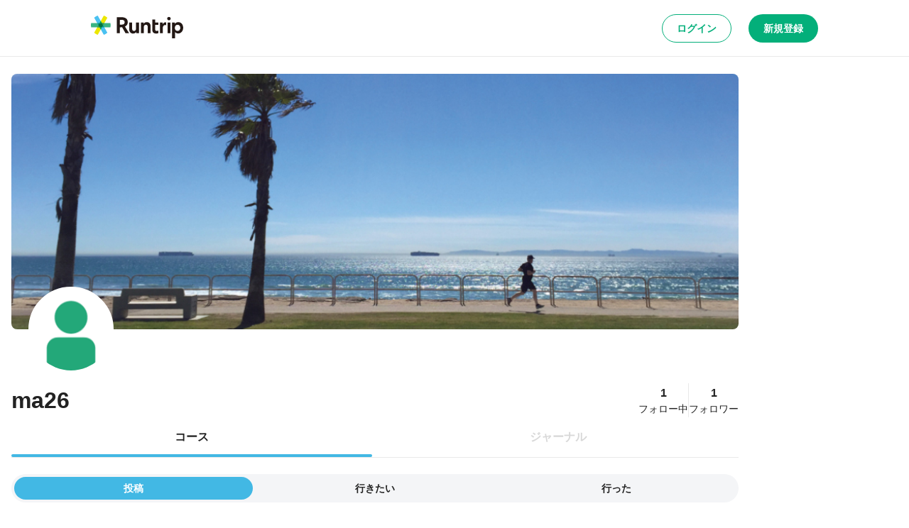

--- FILE ---
content_type: application/javascript; charset=utf-8
request_url: https://runtrip.jp/_next/static/chunks/pages/_app-9807e2f0d555752e.js
body_size: 118192
content:
try{let e="undefined"!=typeof window?window:"undefined"!=typeof global?global:"undefined"!=typeof globalThis?globalThis:"undefined"!=typeof self?self:{},t=(new e.Error).stack;t&&(e._sentryDebugIds=e._sentryDebugIds||{},e._sentryDebugIds[t]="b00d89ee-01a8-47f1-8236-3d779bcffb6f",e._sentryDebugIdIdentifier="sentry-dbid-b00d89ee-01a8-47f1-8236-3d779bcffb6f")}catch(e){}(self.webpackChunk_N_E=self.webpackChunk_N_E||[]).push([[636],{25566:e=>{"use strict";var t=Object.assign.bind(Object);e.exports=t,e.exports.default=e.exports},18424:(e,t,n)=>{(window.__NEXT_P=window.__NEXT_P||[]).push(["/_app",function(){return n(92229)}])},69442:(e,t,n)=>{"use strict";function r(){throw Error("`forbidden()` is experimental and only allowed to be enabled when `experimental.authInterrupts` is enabled.")}Object.defineProperty(t,"__esModule",{value:!0}),Object.defineProperty(t,"forbidden",{enumerable:!0,get:function(){return r}}),n(72746).HTTP_ERROR_FALLBACK_ERROR_CODE,("function"==typeof t.default||"object"==typeof t.default&&null!==t.default)&&void 0===t.default.__esModule&&(Object.defineProperty(t.default,"__esModule",{value:!0}),Object.assign(t.default,t),e.exports=t.default)},99177:(e,t)=>{"use strict";Object.defineProperty(t,"__esModule",{value:!0}),function(e,t){for(var n in t)Object.defineProperty(e,n,{enumerable:!0,get:t[n]})}(t,{DynamicServerError:function(){return r},isDynamicServerError:function(){return o}});let n="DYNAMIC_SERVER_USAGE";class r extends Error{constructor(e){super("Dynamic server usage: "+e),this.description=e,this.digest=n}}function o(e){return"object"==typeof e&&null!==e&&"digest"in e&&"string"==typeof e.digest&&e.digest===n}("function"==typeof t.default||"object"==typeof t.default&&null!==t.default)&&void 0===t.default.__esModule&&(Object.defineProperty(t.default,"__esModule",{value:!0}),Object.assign(t.default,t),e.exports=t.default)},93597:(e,t,n)=>{"use strict";Object.defineProperty(t,"__esModule",{value:!0}),function(e,t){for(var n in t)Object.defineProperty(e,n,{enumerable:!0,get:t[n]})}(t,{ReadonlyURLSearchParams:function(){return c.ReadonlyURLSearchParams},RedirectType:function(){return c.RedirectType},ServerInsertedHTMLContext:function(){return u.ServerInsertedHTMLContext},forbidden:function(){return c.forbidden},notFound:function(){return c.notFound},permanentRedirect:function(){return c.permanentRedirect},redirect:function(){return c.redirect},unauthorized:function(){return c.unauthorized},unstable_rethrow:function(){return c.unstable_rethrow},useParams:function(){return h},usePathname:function(){return f},useRouter:function(){return p},useSearchParams:function(){return d},useSelectedLayoutSegment:function(){return g},useSelectedLayoutSegments:function(){return m},useServerInsertedHTML:function(){return u.useServerInsertedHTML}});let r=n(14041),o=n(63489),i=n(84168),a=n(93236),s=n(80609),c=n(33774),l=n(88228),u=n(18422);function d(){let e=(0,r.useContext)(i.SearchParamsContext);return(0,r.useMemo)(()=>e?new c.ReadonlyURLSearchParams(e):null,[e])}function f(){return(0,l.useDynamicRouteParams)("usePathname()"),(0,r.useContext)(i.PathnameContext)}function p(){let e=(0,r.useContext)(o.AppRouterContext);if(null===e)throw Error("invariant expected app router to be mounted");return e}function h(){return(0,l.useDynamicRouteParams)("useParams()"),(0,r.useContext)(i.PathParamsContext)}function m(e){void 0===e&&(e="children"),(0,l.useDynamicRouteParams)("useSelectedLayoutSegments()");let t=(0,r.useContext)(o.LayoutRouterContext);return t?function e(t,n,r,o){let i;if(void 0===r&&(r=!0),void 0===o&&(o=[]),r)i=t[1][n];else{var c;let e=t[1];i=null!=(c=e.children)?c:Object.values(e)[0]}if(!i)return o;let l=i[0],u=(0,a.getSegmentValue)(l);return!u||u.startsWith(s.PAGE_SEGMENT_KEY)?o:(o.push(u),e(i,n,!1,o))}(t.tree,e):null}function g(e){void 0===e&&(e="children"),(0,l.useDynamicRouteParams)("useSelectedLayoutSegment()");let t=m(e);if(!t||0===t.length)return null;let n="children"===e?t[0]:t[t.length-1];return n===s.DEFAULT_SEGMENT_KEY?null:n}("function"==typeof t.default||"object"==typeof t.default&&null!==t.default)&&void 0===t.default.__esModule&&(Object.defineProperty(t.default,"__esModule",{value:!0}),Object.assign(t.default,t),e.exports=t.default)},33774:(e,t,n)=>{"use strict";Object.defineProperty(t,"__esModule",{value:!0}),function(e,t){for(var n in t)Object.defineProperty(e,n,{enumerable:!0,get:t[n]})}(t,{ReadonlyURLSearchParams:function(){return u},RedirectType:function(){return o.RedirectType},forbidden:function(){return a.forbidden},notFound:function(){return i.notFound},permanentRedirect:function(){return r.permanentRedirect},redirect:function(){return r.redirect},unauthorized:function(){return s.unauthorized},unstable_rethrow:function(){return c.unstable_rethrow}});let r=n(8415),o=n(56700),i=n(50047),a=n(69442),s=n(85577),c=n(63301);class l extends Error{constructor(){super("Method unavailable on `ReadonlyURLSearchParams`. Read more: https://nextjs.org/docs/app/api-reference/functions/use-search-params#updating-searchparams")}}class u extends URLSearchParams{append(){throw new l}delete(){throw new l}set(){throw new l}sort(){throw new l}}("function"==typeof t.default||"object"==typeof t.default&&null!==t.default)&&void 0===t.default.__esModule&&(Object.defineProperty(t.default,"__esModule",{value:!0}),Object.assign(t.default,t),e.exports=t.default)},50047:(e,t,n)=>{"use strict";Object.defineProperty(t,"__esModule",{value:!0}),Object.defineProperty(t,"notFound",{enumerable:!0,get:function(){return o}});let r=""+n(72746).HTTP_ERROR_FALLBACK_ERROR_CODE+";404";function o(){let e=Error(r);throw e.digest=r,e}("function"==typeof t.default||"object"==typeof t.default&&null!==t.default)&&void 0===t.default.__esModule&&(Object.defineProperty(t.default,"__esModule",{value:!0}),Object.assign(t.default,t),e.exports=t.default)},8415:(e,t,n)=>{"use strict";Object.defineProperty(t,"__esModule",{value:!0}),function(e,t){for(var n in t)Object.defineProperty(e,n,{enumerable:!0,get:t[n]})}(t,{getRedirectError:function(){return a},getRedirectStatusCodeFromError:function(){return d},getRedirectTypeFromError:function(){return u},getURLFromRedirectError:function(){return l},permanentRedirect:function(){return c},redirect:function(){return s}});let r=n(4044),o=n(84618),i=n(56700);function a(e,t,n){void 0===n&&(n=o.RedirectStatusCode.TemporaryRedirect);let r=Error(i.REDIRECT_ERROR_CODE);return r.digest=i.REDIRECT_ERROR_CODE+";"+t+";"+e+";"+n+";",r}function s(e,t){let n=r.actionAsyncStorage.getStore();throw a(e,t||((null==n?void 0:n.isAction)?i.RedirectType.push:i.RedirectType.replace),o.RedirectStatusCode.TemporaryRedirect)}function c(e,t){throw void 0===t&&(t=i.RedirectType.replace),a(e,t,o.RedirectStatusCode.PermanentRedirect)}function l(e){return(0,i.isRedirectError)(e)?e.digest.split(";").slice(2,-2).join(";"):null}function u(e){if(!(0,i.isRedirectError)(e))throw Error("Not a redirect error");return e.digest.split(";",2)[1]}function d(e){if(!(0,i.isRedirectError)(e))throw Error("Not a redirect error");return Number(e.digest.split(";").at(-2))}("function"==typeof t.default||"object"==typeof t.default&&null!==t.default)&&void 0===t.default.__esModule&&(Object.defineProperty(t.default,"__esModule",{value:!0}),Object.assign(t.default,t),e.exports=t.default)},93236:(e,t)=>{"use strict";function n(e){return Array.isArray(e)?e[1]:e}Object.defineProperty(t,"__esModule",{value:!0}),Object.defineProperty(t,"getSegmentValue",{enumerable:!0,get:function(){return n}}),("function"==typeof t.default||"object"==typeof t.default&&null!==t.default)&&void 0===t.default.__esModule&&(Object.defineProperty(t.default,"__esModule",{value:!0}),Object.assign(t.default,t),e.exports=t.default)},97653:(e,t)=>{"use strict";Object.defineProperty(t,"__esModule",{value:!0}),function(e,t){for(var n in t)Object.defineProperty(e,n,{enumerable:!0,get:t[n]})}(t,{StaticGenBailoutError:function(){return r},isStaticGenBailoutError:function(){return o}});let n="NEXT_STATIC_GEN_BAILOUT";class r extends Error{constructor(...e){super(...e),this.code=n}}function o(e){return"object"==typeof e&&null!==e&&"code"in e&&e.code===n}("function"==typeof t.default||"object"==typeof t.default&&null!==t.default)&&void 0===t.default.__esModule&&(Object.defineProperty(t.default,"__esModule",{value:!0}),Object.assign(t.default,t),e.exports=t.default)},85577:(e,t,n)=>{"use strict";function r(){throw Error("`unauthorized()` is experimental and only allowed to be used when `experimental.authInterrupts` is enabled.")}Object.defineProperty(t,"__esModule",{value:!0}),Object.defineProperty(t,"unauthorized",{enumerable:!0,get:function(){return r}}),n(72746).HTTP_ERROR_FALLBACK_ERROR_CODE,("function"==typeof t.default||"object"==typeof t.default&&null!==t.default)&&void 0===t.default.__esModule&&(Object.defineProperty(t.default,"__esModule",{value:!0}),Object.assign(t.default,t),e.exports=t.default)},63301:(e,t,n)=>{"use strict";Object.defineProperty(t,"__esModule",{value:!0}),Object.defineProperty(t,"unstable_rethrow",{enumerable:!0,get:function(){return function e(t){if((0,a.isNextRouterError)(t)||(0,i.isBailoutToCSRError)(t)||(0,r.isDynamicUsageError)(t)||(0,o.isPostpone)(t))throw t;t instanceof Error&&"cause"in t&&e(t.cause)}}});let r=n(78837),o=n(89222),i=n(78216),a=n(97092);("function"==typeof t.default||"object"==typeof t.default&&null!==t.default)&&void 0===t.default.__esModule&&(Object.defineProperty(t.default,"__esModule",{value:!0}),Object.assign(t.default,t),e.exports=t.default)},34078:(e,t,n)=>{"use strict";function r(e,t,n,r){return!1}Object.defineProperty(t,"__esModule",{value:!0}),Object.defineProperty(t,"getDomainLocale",{enumerable:!0,get:function(){return r}}),n(26094),("function"==typeof t.default||"object"==typeof t.default&&null!==t.default)&&void 0===t.default.__esModule&&(Object.defineProperty(t.default,"__esModule",{value:!0}),Object.assign(t.default,t),e.exports=t.default)},58444:(e,t,n)=>{"use strict";Object.defineProperty(t,"__esModule",{value:!0}),Object.defineProperty(t,"default",{enumerable:!0,get:function(){return v}});let r=n(36004),o=n(31085),i=r._(n(14041)),a=n(86846),s=n(67262),c=n(15543),l=n(4881),u=n(83912),d=n(34671),f=n(73479),p=n(34078),h=n(75371),m=n(64293),g=new Set;function y(e,t,n,r){if((0,s.isLocalURL)(t)){if(!r.bypassPrefetchedCheck){let o=t+"%"+n+"%"+(void 0!==r.locale?r.locale:"locale"in e?e.locale:void 0);if(g.has(o))return;g.add(o)}e.prefetch(t,n,r).catch(e=>{})}}function b(e){return"string"==typeof e?e:(0,c.formatUrl)(e)}let v=i.default.forwardRef(function(e,t){let n,r;let{href:c,as:g,children:v,prefetch:_=null,passHref:w,replace:E,shallow:S,scroll:x,locale:T,onClick:A,onMouseEnter:k,onTouchStart:C,legacyBehavior:R=!1,...O}=e;n=v,R&&("string"==typeof n||"number"==typeof n)&&(n=(0,o.jsx)("a",{children:n}));let I=i.default.useContext(d.RouterContext),j=!1!==_,{href:P,as:$}=i.default.useMemo(()=>{if(!I){let e=b(c);return{href:e,as:g?b(g):e}}let[e,t]=(0,a.resolveHref)(I,c,!0);return{href:e,as:g?(0,a.resolveHref)(I,g):t||e}},[I,c,g]),N=i.default.useRef(P),D=i.default.useRef($);R&&(r=i.default.Children.only(n));let L=R?r&&"object"==typeof r&&r.ref:t,[U,M,F]=(0,f.useIntersection)({rootMargin:"200px"}),B=i.default.useCallback(e=>{(D.current!==$||N.current!==P)&&(F(),D.current=$,N.current=P),U(e)},[$,P,F,U]),H=(0,m.useMergedRef)(B,L);i.default.useEffect(()=>{I&&M&&j&&y(I,P,$,{locale:T})},[$,P,M,T,j,null==I?void 0:I.locale,I]);let z={ref:H,onClick(e){R||"function"!=typeof A||A(e),R&&r.props&&"function"==typeof r.props.onClick&&r.props.onClick(e),I&&!e.defaultPrevented&&function(e,t,n,r,o,i,a,c){let{nodeName:l}=e.currentTarget;"A"===l.toUpperCase()&&(function(e){let t=e.currentTarget.getAttribute("target");return t&&"_self"!==t||e.metaKey||e.ctrlKey||e.shiftKey||e.altKey||e.nativeEvent&&2===e.nativeEvent.which}(e)||!(0,s.isLocalURL)(n))||(e.preventDefault(),(()=>{let e=null==a||a;"beforePopState"in t?t[o?"replace":"push"](n,r,{shallow:i,locale:c,scroll:e}):t[o?"replace":"push"](r||n,{scroll:e})})())}(e,I,P,$,E,S,x,T)},onMouseEnter(e){R||"function"!=typeof k||k(e),R&&r.props&&"function"==typeof r.props.onMouseEnter&&r.props.onMouseEnter(e),I&&y(I,P,$,{locale:T,priority:!0,bypassPrefetchedCheck:!0})},onTouchStart:function(e){R||"function"!=typeof C||C(e),R&&r.props&&"function"==typeof r.props.onTouchStart&&r.props.onTouchStart(e),I&&y(I,P,$,{locale:T,priority:!0,bypassPrefetchedCheck:!0})}};if((0,l.isAbsoluteUrl)($))z.href=$;else if(!R||w||"a"===r.type&&!("href"in r.props)){let e=void 0!==T?T:null==I?void 0:I.locale,t=(null==I?void 0:I.isLocaleDomain)&&(0,p.getDomainLocale)($,e,null==I?void 0:I.locales,null==I?void 0:I.domainLocales);z.href=t||(0,h.addBasePath)((0,u.addLocale)($,e,null==I?void 0:I.defaultLocale))}return R?i.default.cloneElement(r,z):(0,o.jsx)("a",{...O,...z,children:n})});("function"==typeof t.default||"object"==typeof t.default&&null!==t.default)&&void 0===t.default.__esModule&&(Object.defineProperty(t.default,"__esModule",{value:!0}),Object.assign(t.default,t),e.exports=t.default)},73479:(e,t,n)=>{"use strict";Object.defineProperty(t,"__esModule",{value:!0}),Object.defineProperty(t,"useIntersection",{enumerable:!0,get:function(){return c}});let r=n(14041),o=n(89820),i="function"==typeof IntersectionObserver,a=new Map,s=[];function c(e){let{rootRef:t,rootMargin:n,disabled:c}=e,l=c||!i,[u,d]=(0,r.useState)(!1),f=(0,r.useRef)(null),p=(0,r.useCallback)(e=>{f.current=e},[]);return(0,r.useEffect)(()=>{if(i){if(l||u)return;let e=f.current;if(e&&e.tagName)return function(e,t,n){let{id:r,observer:o,elements:i}=function(e){let t;let n={root:e.root||null,margin:e.rootMargin||""},r=s.find(e=>e.root===n.root&&e.margin===n.margin);if(r&&(t=a.get(r)))return t;let o=new Map;return t={id:n,observer:new IntersectionObserver(e=>{e.forEach(e=>{let t=o.get(e.target),n=e.isIntersecting||e.intersectionRatio>0;t&&n&&t(n)})},e),elements:o},s.push(n),a.set(n,t),t}(n);return i.set(e,t),o.observe(e),function(){if(i.delete(e),o.unobserve(e),0===i.size){o.disconnect(),a.delete(r);let e=s.findIndex(e=>e.root===r.root&&e.margin===r.margin);e>-1&&s.splice(e,1)}}}(e,e=>e&&d(e),{root:null==t?void 0:t.current,rootMargin:n})}else if(!u){let e=(0,o.requestIdleCallback)(()=>d(!0));return()=>(0,o.cancelIdleCallback)(e)}},[l,n,t,u,f.current]),[p,u,(0,r.useCallback)(()=>{d(!1)},[])]}("function"==typeof t.default||"object"==typeof t.default&&null!==t.default)&&void 0===t.default.__esModule&&(Object.defineProperty(t.default,"__esModule",{value:!0}),Object.assign(t.default,t),e.exports=t.default)},64293:(e,t,n)=>{"use strict";Object.defineProperty(t,"__esModule",{value:!0}),Object.defineProperty(t,"useMergedRef",{enumerable:!0,get:function(){return o}});let r=n(14041);function o(e,t){let n=(0,r.useRef)(()=>{}),o=(0,r.useRef)(()=>{});return(0,r.useMemo)(()=>e&&t?r=>{null===r?(n.current(),o.current()):(n.current=i(e,r),o.current=i(t,r))}:e||t,[e,t])}function i(e,t){if("function"!=typeof e)return e.current=t,()=>{e.current=null};{let n=e(t);return"function"==typeof n?n:()=>e(null)}}("function"==typeof t.default||"object"==typeof t.default&&null!==t.default)&&void 0===t.default.__esModule&&(Object.defineProperty(t.default,"__esModule",{value:!0}),Object.assign(t.default,t),e.exports=t.default)},18422:(e,t,n)=>{"use strict";Object.defineProperty(t,"__esModule",{value:!0}),function(e,t){for(var n in t)Object.defineProperty(e,n,{enumerable:!0,get:t[n]})}(t,{ServerInsertedHTMLContext:function(){return o},useServerInsertedHTML:function(){return i}});let r=n(61263)._(n(14041)),o=r.default.createContext(null);function i(e){let t=(0,r.useContext)(o);t&&t(e)}},17902:(e,t,n)=>{"use strict";n.d(t,{W1:()=>i,Xw:()=>o,Kl:()=>r});let r=(0,n(58771).gK)({baseUrl:"https://api.runtrip.jp",apiKey:"d3c0c55da069aeaa319fdbdd680a8a01"}),o=/^[A-Z0-9._%+-]+@[A-Z0-9.-]+\.[A-Z]{2,}$/i,i="https://runtrip-web.onelink.me/Pprx/1fb5434c"},39147:(e,t,n)=>{"use strict";n.d(t,{wF:()=>c.w,bd:()=>r.bd,Zo:()=>s,tq:()=>r.tq,b9:()=>r.b9,mg:()=>r.mg,F4:()=>a,So:()=>c.S,S7:()=>l,uU:()=>r.uU});var r=n(56864),o=n(14041),i=n(93149);let a=()=>{let e=(0,i.P1)();return o.useCallback(async t=>await e.v1.store.auth.redirect_url.$get(t),[e])},s=()=>{let e=(0,i.P1)();return o.useCallback(async t=>await e.v1.auth.runtrip.email_user.activate.$post({body:t}),[e])};n(24673),n(3400);var c=n(62003);n(69319),n(33890);let l=()=>{let e=(0,i.P1)(),{setSession:t}=(0,i.aP)();return o.useCallback(async n=>{let r=await e.v1.auth.runtrip.sso.verify.$post({body:n});await t({userId:r.user.id,accessToken:r.accessToken,lastRefreshAt:Date.now()/1e3,expiresAt:r.expiresIn})},[e,t])}},56864:(e,t,n)=>{"use strict";n.d(t,{YQ:()=>o,bd:()=>c,tq:()=>u,_n:()=>d,b9:()=>f,hq:()=>p,mg:()=>h,Xv:()=>g,uU:()=>y});var r=n(93149);let o=()=>(0,r.YQ)({clientId:"jp.runtrip.web"});var i=n(14041),a=n(54071),s=n(33890);let c=()=>{let e=(0,s.p)(),t=(0,a.d)(),{signIn:n,credentials:r}=o(),c=i.useCallback(async()=>{try{await n()}catch(e){console.error(e),t.open({variant:"danger",message:"ログインに失敗しました。"})}},[n,t]);return i.useEffect(()=>{r&&(async()=>{try{await e(r)}catch(e){console.error(e),t.open({variant:"danger",message:"ログインに失敗しました。"})}})()},[r,e,t]),c};var l=n(3400);let u=()=>{let e=(0,l.Z)(),t=(0,a.d)();return i.useCallback(async n=>{let{email:r,password:o}=n;try{await e({email:r,password:o})}catch(e){console.error(e),t.open({variant:"danger",message:"ログインに失敗しました。"})}},[e,t])},d=()=>(0,r._n)({appId:"337385299766448"}),f=()=>{let e=(0,s.p)(),t=(0,a.d)(),{signIn:n,credentials:r}=d(),o=i.useCallback(async()=>{try{await n()}catch(e){console.error(e),t.open({variant:"danger",message:"ログインに失敗しました。"})}},[n,t]);return i.useEffect(()=>{r&&(async()=>{try{await e(r)}catch(e){console.error(e),t.open({variant:"danger",message:"ログインに失敗しました。"})}})()},[r,e,t]),o},p=()=>(0,r.hq)({clientId:"931159683728-ciqr6cnl58kltvmg97tdiq02fleil9u7.apps.googleusercontent.com"}),h=()=>{let e=(0,s.p)(),t=(0,a.d)(),{signIn:n,credentials:r}=p(),o=i.useCallback(async()=>{try{await n()}catch(e){console.error(e),t.open({variant:"danger",message:"ログインに失敗しました。"})}},[n,t]);return i.useEffect(()=>{r&&(async()=>{try{await e(r)}catch(e){console.error(e),t.open({variant:"danger",message:"ログインに失敗しました。"})}})()},[r,e,t]),o};var m=n(86715);let g=()=>{var e,t,n,o,a,s,c;let l=(0,m.useRouter)();return(0,r.Xv)({redirectUrl:null!==(a=null===(t=window)||void 0===t?void 0:null===(e=t.location)||void 0===e?void 0:e.href)&&void 0!==a?a:"",oAuthToken:null!==(s=null==l?void 0:null===(n=l.query)||void 0===n?void 0:n.oauth_token)&&void 0!==s?s:"",oAuthVerifier:null!==(c=null==l?void 0:null===(o=l.query)||void 0===o?void 0:o.oauth_verifier)&&void 0!==c?c:"",navigate:i.useCallback(e=>{e&&l.push(e)},[l])})},y=()=>{let e=(0,s.p)(),t=(0,a.d)(),{signIn:n,credentials:r}=g(),o=i.useCallback(async()=>{try{await n()}catch(e){console.error(e),t.open({variant:"danger",message:"ログインに失敗しました。"})}},[n,t]);return i.useEffect(()=>{r&&(async()=>{try{await e(r)}catch(e){console.error(e),t.open({variant:"danger",message:"ログインに失敗しました。"})}})()},[r,e,t]),o}},24673:(e,t,n)=>{"use strict";n.d(t,{A:()=>i});var r=n(14041),o=n(93149);let i=()=>{let e=(0,o.P1)(),{setSession:t}=(0,o.aP)();return r.useCallback(async n=>{let r=await e.v1.auth.runtrip.email_user.$post({body:n});t({userId:r.user.id,accessToken:r.accessToken,lastRefreshAt:Date.now()/1e3,expiresAt:r.expiresIn})},[e,t])}},3400:(e,t,n)=>{"use strict";n.d(t,{Z:()=>i});var r=n(14041),o=n(93149);let i=()=>{let e=(0,o.P1)(),{setSession:t}=(0,o.aP)();return r.useCallback(async n=>{let r=await e.v1.auth.runtrip.email_user.token.$post({body:n});t({userId:r.user.id,accessToken:r.accessToken,lastRefreshAt:Date.now()/1e3,expiresAt:r.expiresIn})},[e,t])}},62003:(e,t,n)=>{"use strict";n.d(t,{S:()=>f,w:()=>d});var r=n(31085),o=n(14041),i=n(54071),a=n(56864),s=n(69319),c=n(24673);let l=async()=>{throw Error("SignupContext uninitialized")},u=o.createContext({isSignupMethodSelected:!1,snsUser:null,signupWithEmail:l,signupWithApple:l,signupWithFacebook:l,signupWithGoogle:l,signupWithTwitter:l,isLoading:!1,handleSignup:l,reset:l}),d=e=>{let{children:t}=e,n=(0,i.d)(),[l,d]=o.useState(!1),f=(0,c.A)(),p=(0,s.G)(),{signIn:h,credentials:m,isLoading:g,reset:y}=(0,a.YQ)(),{signIn:b,credentials:v,isLoading:_,reset:w}=(0,a._n)(),{signIn:E,credentials:S,isLoading:x,reset:T}=(0,a.hq)(),{signIn:A,credentials:k,isLoading:C,reset:R}=(0,a.Xv)(),O=o.useCallback(async()=>{d(!0)},[]),I=o.useCallback(async()=>{try{await h()}catch(e){console.error(e),n.open({variant:"danger",message:"ログインに失敗しました。"})}},[h,n]),j=o.useCallback(async()=>{try{await b()}catch(e){console.error(e),n.open({variant:"danger",message:"ログインに失敗しました。"})}},[b,n]),P=o.useCallback(async()=>{try{await E()}catch(e){console.error(e),n.open({variant:"danger",message:"ログインに失敗しました。"})}},[E,n]),$=o.useCallback(async()=>{try{await A()}catch(e){console.error(e),n.open({variant:"danger",message:"ログインに失敗しました。"})}},[A,n]),N=o.useMemo(()=>m||v||S||k||null,[m,v,S,k]),D=o.useCallback(async()=>{if(l){d(!1);return}if(m){y();return}if(v){w();return}if(S){T();return}if(k){R();return}},[l,m,v,S,k,y,w,T,R]),L=o.useCallback(async e=>{try{return l?await f(e):await p({...e,provider:null==N?void 0:N.provider,providerUserId:null==N?void 0:N.providerUserId,accessToken:null==N?void 0:N.accessToken,accessTokenExpires:null==N?void 0:N.accessTokenExpires}),!0}catch(e){return console.error(e),n.open({variant:"danger",message:"新規登録に失敗しました。"}),!1}},[l,f,p,n,N]);return(0,r.jsx)(u.Provider,{value:{isSignupMethodSelected:!!N||l,snsUser:N,signupWithEmail:O,signupWithApple:I,signupWithFacebook:j,signupWithGoogle:P,signupWithTwitter:$,isLoading:g||_||x||C,handleSignup:L,reset:D},children:t})},f=()=>o.useContext(u)},69319:(e,t,n)=>{"use strict";n.d(t,{G:()=>i});var r=n(14041),o=n(93149);n(58771);let i=()=>{let e=(0,o.P1)(),{setSession:t}=(0,o.aP)();return r.useCallback(async n=>{let r=await e.v1.auth.runtrip.sns_user.$post({body:n});t({userId:r.user.id,accessToken:r.accessToken,lastRefreshAt:Date.now()/1e3,expiresAt:r.expiresIn})},[e,t])}},33890:(e,t,n)=>{"use strict";n.d(t,{p:()=>i});var r=n(14041),o=n(93149);let i=()=>{let e=(0,o.P1)(),{setSession:t}=(0,o.aP)();return r.useCallback(async n=>{let r=await e.v1.auth.runtrip.sns_user.token.$post({body:n});t({userId:r.user.id,accessToken:r.accessToken,lastRefreshAt:Date.now()/1e3,expiresAt:r.expiresIn})},[e,t])}},92229:(e,t,n)=>{"use strict";n.r(t),n.d(t,{default:()=>D});var r,o,i=n(31085),a=n(86715),s=n(65054),c=n(12811),l=n(14041),u=n(94515),d=n(58877),f=n(79592),p=n(63733),h=n(73620),m=n(77046);let g=(0,f.Ay)(h.y).withConfig({componentId:"sc-e4fdd8a6-0"})(["pointer-events:auto;position:absolute;top:",";transition:all ","s ease-in-out;"],e=>{let{topDistance:t}=e;return t?"".concat(t,"px"):0},m.xV/1e3),y=f.Ay.div.withConfig({componentId:"sc-e4fdd8a6-1"})(["display:flex;justify-content:center;position:fixed;left:50%;transform:translateX(-50%);z-index:999;pointer-events:none;width:calc(100% - ",");margin:"," 0;top:0;bottom:0;","{margin:"," 0;max-width:768px;}"],(0,p.YK)(4),(0,p.YK)(10),p.$_.tablet,(0,p.YK)(16)),b=e=>{let{disablePortal:t,children:n}=e,[r,o]=l.useState([]),[a,s]=l.useState({}),{Portal:c}=(0,u.W)(),f=l.useCallback(e=>{o(t=>[{...e,id:"".concat(Date.now(),"-").concat(Math.random().toString(36).substring(2,5))},...t])},[]),p=l.useCallback(e=>{o(t=>t.filter(t=>t.id!==e))},[]),h=l.useCallback(e=>{let{id:t,height:n}=e;s(e=>({...e,[t]:n}))},[]),m=l.useCallback(e=>{let t=r.findIndex(t=>t.id===e);if(-1===t)return 0;let n=r.slice(0,t);return n.reduce((e,t)=>e+a[t.id],8*n.length)},[r,a]),b=l.useMemo(()=>({open:f}),[f]),v=(0,i.jsx)(y,{children:r.map(e=>{let{id:t,variant:n,message:r,duration:o}=e;return(0,i.jsx)(g,{id:t,topDistance:m(t),variant:n,duration:null!=o?o:3e3,onClose:p,measure:h,children:r},t)})});return(0,i.jsxs)(d.$.Provider,{value:b,children:[n,t?v:(0,i.jsx)(c,{children:v})]})};var v=n(97130),_=n(63569),w=n(42421),E=function(e,t){return Object.defineProperty?Object.defineProperty(e,"raw",{value:t}):e.raw=t,e},S=(0,f.AH)(r||(r=E(["\n/* http://meyerweb.com/eric/tools/css/reset/\n   v5.0.1 | 20191019\n   License: none (public domain)\n*/\n\nhtml, body, div, span, applet, object, iframe,\nh1, h2, h3, h4, h5, h6, p, blockquote, pre,\na, abbr, acronym, address, big, cite, code,\ndel, dfn, em, img, ins, kbd, q, s, samp,\nsmall, strike, strong, sub, sup, tt, var,\nb, u, i, center,\ndl, dt, dd, menu, ol, ul, li,\nfieldset, form, label, legend,\ntable, caption, tbody, tfoot, thead, tr, th, td,\narticle, aside, canvas, details, embed,\nfigure, figcaption, footer, header, hgroup,\nmain, menu, nav, output, ruby, section, summary,\ntime, mark, audio, video {\n  margin: 0;\n  padding: 0;\n  border: 0;\n  font-size: 100%;\n  font: inherit;\n  vertical-align: baseline;\n}\n/* HTML5 display-role reset for older browsers */\narticle, aside, details, figcaption, figure,\nfooter, header, hgroup, main, menu, nav, section {\n  display: block;\n}\n/* HTML5 hidden-attribute fix for newer browsers */\n*[hidden] {\n    display: none;\n}\nbody {\n  line-height: 1;\n}\nmenu, ol, ul {\n  list-style: none;\n}\nblockquote, q {\n  quotes: none;\n}\nblockquote:before, blockquote:after,\nq:before, q:after {\n  content: '';\n  content: none;\n}\ntable {\n  border-collapse: collapse;\n  border-spacing: 0;\n}\n"],["\n/* http://meyerweb.com/eric/tools/css/reset/\n   v5.0.1 | 20191019\n   License: none (public domain)\n*/\n\nhtml, body, div, span, applet, object, iframe,\nh1, h2, h3, h4, h5, h6, p, blockquote, pre,\na, abbr, acronym, address, big, cite, code,\ndel, dfn, em, img, ins, kbd, q, s, samp,\nsmall, strike, strong, sub, sup, tt, var,\nb, u, i, center,\ndl, dt, dd, menu, ol, ul, li,\nfieldset, form, label, legend,\ntable, caption, tbody, tfoot, thead, tr, th, td,\narticle, aside, canvas, details, embed,\nfigure, figcaption, footer, header, hgroup,\nmain, menu, nav, output, ruby, section, summary,\ntime, mark, audio, video {\n  margin: 0;\n  padding: 0;\n  border: 0;\n  font-size: 100%;\n  font: inherit;\n  vertical-align: baseline;\n}\n/* HTML5 display-role reset for older browsers */\narticle, aside, details, figcaption, figure,\nfooter, header, hgroup, main, menu, nav, section {\n  display: block;\n}\n/* HTML5 hidden-attribute fix for newer browsers */\n*[hidden] {\n    display: none;\n}\nbody {\n  line-height: 1;\n}\nmenu, ol, ul {\n  list-style: none;\n}\nblockquote, q {\n  quotes: none;\n}\nblockquote:before, blockquote:after,\nq:before, q:after {\n  content: '';\n  content: none;\n}\ntable {\n  border-collapse: collapse;\n  border-spacing: 0;\n}\n"])));(0,f.DU)(o||(o=E(["",""],["",""])),S);let x=(0,f.DU)([""," *,::before,::after,body{font-family:",";line-height:1;box-sizing:border-box;border-style:solid;border-width:0;}"],S,e=>{let{theme:t}=e;return t.fontFamily.base});var T=n(93149),A=n(17902);let k=e=>{(window.dataLayer||[]).push(e)},C=(e,t)=>{k({path:e,...t})};n(76424);var R=n(28133),O=n.n(R);let I=()=>(0,i.jsx)(O(),{id:"gtm",strategy:"afterInteractive",dangerouslySetInnerHTML:{__html:"\n      (function(w,d,s,l,i){w[l]=w[l]||[];w[l].push({'gtm.start':\n      new Date().getTime(),event:'gtm.js'});var f=d.getElementsByTagName(s)[0],\n      j=d.createElement(s),dl=l!='dataLayer'?'&l='+l:'';j.async=true;j.src=\n      'https://www.googletagmanager.com/gtm.js?id='+i+dl;f.parentNode.insertBefore(j,f);\n      })(window,document,'script','dataLayer','".concat("GTM-PHHV43F","');\n      ")}});var j=n(37168);let P=()=>{let{user:e}=(0,T.PA)();return l.useEffect(()=>{e?j.gV({id:"".concat(e.id),email:e.email,username:e.name,status:e.status,avatar:e.profileImageUrl}):j.gV(null)},[e]),null};var $=n(39147);let N={nextjs:{disableNextLink:!1,disableNextImage:!1,disableImageOptimization:!1}},D=function(e){let{Component:t,pageProps:n}=e,r=(0,a.useRouter)().pathname.startsWith("/register");return!function(){let e=(0,a.useRouter)(),{user:t}=(0,T.PA)();(0,l.useEffect)(()=>{let n=(e,n)=>{let{shallow:r}=n;r||C(e,{userId:null==t?void 0:t.id})};return e.events.on("routeChangeComplete",n),()=>{e.events.off("routeChangeComplete",n)}},[e,null==t?void 0:t.id])}(),(0,i.jsxs)(i.Fragment,{children:[(0,i.jsx)(I,{}),(0,i.jsx)(s.NP,{theme:c.z,config:N,children:(0,i.jsxs)(T.oR,{client:A.Kl,swr:n.swr,initialSession:n.initialSession,children:[(0,i.jsx)(b,{children:(0,i.jsx)(v.C,{children:(0,i.jsx)(_.C,{children:(0,i.jsxs)(w.Z,{children:[(0,i.jsx)(x,{}),r?(0,i.jsx)($.wF,{children:(0,i.jsx)(t,{...n})}):(0,i.jsx)(t,{...n})]})})})}),(0,i.jsx)(P,{})]})})]})}},57770:(e,t,n)=>{"use strict";let r,o,i,a,s,c,l,u,d,f,p,h,m;var g=n(76288),y=n(10467),b=n(33659);function v(e,t,n=[t],r="npm"){let o=e._metadata||{};o.sdk||(o.sdk={name:`sentry.javascript.${t}`,packages:n.map(e=>({name:`${r}:@sentry/${e}`,version:b.M})),version:b.M}),e._metadata=o}var _=n(37168),w=n(7365);let E=[];function S(e,t){for(let n of t)n?.afterAllSetup&&n.afterAllSetup(e)}function x(e,t,n){if(n[t.name]){w.T&&y.vF.log(`Integration skipped because it was already installed: ${t.name}`);return}if(n[t.name]=t,-1===E.indexOf(t.name)&&"function"==typeof t.setupOnce&&(t.setupOnce(),E.push(t.name)),t.setup&&"function"==typeof t.setup&&t.setup(e),"function"==typeof t.preprocessEvent){let n=t.preprocessEvent.bind(t);e.on("preprocessEvent",(t,r)=>n(t,r,e))}if("function"==typeof t.processEvent){let n=t.processEvent.bind(t),r=Object.assign((t,r)=>n(t,r,e),{id:t.name});e.addEventProcessor(r)}w.T&&y.vF.log(`Integration installed: ${t.name}`)}function T(e){let t=[];e.message&&t.push(e.message);try{let n=e.exception.values[e.exception.values.length-1];n?.value&&(t.push(n.value),n.type&&t.push(`${n.type}: ${n.value}`))}catch(e){}return t}var A=n(92735),k=n(87322);let C=[/^Script error\.?$/,/^Javascript error: Script error\.? on line 0$/,/^ResizeObserver loop completed with undelivered notifications.$/,/^Cannot redefine property: googletag$/,/^Can't find variable: gmo$/,/^undefined is not an object \(evaluating 'a\.[A-Z]'\)$/,'can\'t redefine non-configurable property "solana"',"vv().getRestrictions is not a function. (In 'vv().getRestrictions(1,a)', 'vv().getRestrictions' is undefined)","Can't find variable: _AutofillCallbackHandler",/^Non-Error promise rejection captured with value: Object Not Found Matching Id:\d+, MethodName:simulateEvent, ParamCount:\d+$/,/^Java exception was raised during method invocation$/],R=(e={})=>{let t;return{name:"EventFilters",setup(n){t=I(e,n.getOptions())},processEvent:(n,r,o)=>(t||(t=I(e,o.getOptions())),!function(e,t){if(e.type){if("transaction"===e.type&&function(e,t){if(!t?.length)return!1;let n=e.transaction;return!!n&&(0,k.Xr)(n,t)}(e,t.ignoreTransactions))return w.T&&y.vF.warn(`Event dropped due to being matched by \`ignoreTransactions\` option.
Event: ${(0,A.$X)(e)}`),!0}else{var n;if(n=t.ignoreErrors,n?.length&&T(e).some(e=>(0,k.Xr)(e,n)))return w.T&&y.vF.warn(`Event dropped due to being matched by \`ignoreErrors\` option.
Event: ${(0,A.$X)(e)}`),!0;if(e.exception?.values?.length&&!e.message&&!e.exception.values.some(e=>e.stacktrace||e.type&&"Error"!==e.type||e.value))return w.T&&y.vF.warn(`Event dropped due to not having an error message, error type or stacktrace.
Event: ${(0,A.$X)(e)}`),!0;if(function(e,t){if(!t?.length)return!1;let n=j(e);return!!n&&(0,k.Xr)(n,t)}(e,t.denyUrls))return w.T&&y.vF.warn(`Event dropped due to being matched by \`denyUrls\` option.
Event: ${(0,A.$X)(e)}.
Url: ${j(e)}`),!0;if(!function(e,t){if(!t?.length)return!0;let n=j(e);return!n||(0,k.Xr)(n,t)}(e,t.allowUrls))return w.T&&y.vF.warn(`Event dropped due to not being matched by \`allowUrls\` option.
Event: ${(0,A.$X)(e)}.
Url: ${j(e)}`),!0}return!1}(n,t)?n:null)}},O=(e={})=>({...R(e),name:"InboundFilters"});function I(e={},t={}){return{allowUrls:[...e.allowUrls||[],...t.allowUrls||[]],denyUrls:[...e.denyUrls||[],...t.denyUrls||[]],ignoreErrors:[...e.ignoreErrors||[],...t.ignoreErrors||[],...e.disableErrorDefaults?[]:C],ignoreTransactions:[...e.ignoreTransactions||[],...t.ignoreTransactions||[]]}}function j(e){try{let t=[...e.exception?.values??[]].reverse().find(e=>e.mechanism?.parent_id===void 0&&e.stacktrace?.frames?.length),n=t?.stacktrace?.frames;return n?function(e=[]){for(let t=e.length-1;t>=0;t--){let n=e[t];if(n&&"<anonymous>"!==n.filename&&"[native code]"!==n.filename)return n.filename||null}return null}(n):null}catch(t){return w.T&&y.vF.error(`Cannot extract url for event ${(0,A.$X)(e)}`),null}}var P=n(67099),$=n(76668);let N=new WeakMap,D=()=>({name:"FunctionToString",setupOnce(){r=Function.prototype.toString;try{Function.prototype.toString=function(...e){let t=(0,$.sp)(this),n=N.has((0,P.KU)())&&void 0!==t?t:this;return r.apply(n,e)}}catch{}},setup(e){N.set(e,!0)}});var L=n(63250);let U=()=>{let e;return{name:"Dedupe",processEvent(t){if(t.type)return t;try{var n;if((n=e)&&(function(e,t){let n=e.message,r=t.message;return!!((n||r)&&(!n||r)&&(n||!r)&&n===r&&F(e,t)&&M(e,t))}(t,n)||function(e,t){let n=B(t),r=B(e);return!!(n&&r&&n.type===r.type&&n.value===r.value&&F(e,t)&&M(e,t))}(t,n)))return w.T&&y.vF.warn("Event dropped due to being a duplicate of previously captured event."),null}catch(e){}return e=t}}};function M(e,t){let n=(0,L.RV)(e),r=(0,L.RV)(t);if(!n&&!r)return!0;if(n&&!r||!n&&r||r.length!==n.length)return!1;for(let e=0;e<r.length;e++){let t=r[e],o=n[e];if(t.filename!==o.filename||t.lineno!==o.lineno||t.colno!==o.colno||t.function!==o.function)return!1}return!0}function F(e,t){let n=e.fingerprint,r=t.fingerprint;if(!n&&!r)return!0;if(n&&!r||!n&&r)return!1;try{return!(n.join("")!==r.join(""))}catch(e){return!1}}function B(e){return e.exception?.values&&e.exception.values[0]}var H=n(25479),z=n(67401);let G=g.O;function q(){if(!("fetch"in G))return!1;try{return new Headers,new Request("http://www.example.com"),new Response,!0}catch(e){return!1}}function W(e){return e&&/^function\s+\w+\(\)\s+\{\s+\[native code\]\s+\}$/.test(e.toString())}var K=n(2586),Y=n(62659),V=n(76772);let J=/^(?:(\w+):)\/\/(?:(\w+)(?::(\w+)?)?@)([\w.-]+)(?::(\d+))?\/(.+)/;function X(e,t=!1){let{host:n,path:r,pass:o,port:i,projectId:a,protocol:s,publicKey:c}=e;return`${s}://${c}${t&&o?`:${o}`:""}@${n}${i?`:${i}`:""}/${r?`${r}/`:r}${a}`}function Z(e){let t=J.exec(e);if(!t){(0,y.pq)(()=>{console.error(`Invalid Sentry Dsn: ${e}`)});return}let[n,r,o="",i="",a="",s=""]=t.slice(1),c="",l=s,u=l.split("/");if(u.length>1&&(c=u.slice(0,-1).join("/"),l=u.pop()),l){let e=l.match(/^\d+/);e&&(l=e[0])}return Q({host:i,pass:o,path:c,projectId:l,port:a,protocol:n,publicKey:r})}function Q(e){return{protocol:e.protocol,publicKey:e.publicKey||"",pass:e.pass||"",host:e.host,port:e.port||"",path:e.path||"",projectId:e.projectId}}var ee=n(43223),et=n(4048);function en(e,t=[]){return[e,t]}function er(e,t){for(let n of e[1]){let e=n[0].type;if(t(n,e))return!0}return!1}function eo(e){let t=(0,ee.Se)(g.O);return t.encodePolyfill?t.encodePolyfill(e):new TextEncoder().encode(e)}let ei={session:"session",sessions:"session",attachment:"attachment",transaction:"transaction",event:"error",client_report:"internal",user_report:"default",profile:"profile",profile_chunk:"profile",replay_event:"replay",replay_recording:"replay",check_in:"monitor",feedback:"feedback",span:"span",raw_security:"security",log:"log_item"};function ea(e){if(!e?.sdk)return;let{name:t,version:n}=e.sdk;return{name:t,version:n}}var es=n(87655),ec=n(88213),el=n(5062),eu=n(16755),ed=n(2170),ef=n(68378),ep=n(22647),eh=n(87999);let em="Not capturing exception because it's already been captured.",eg="Discarded session because of missing or non-string release",ey=Symbol.for("SentryInternalError"),eb=Symbol.for("SentryDoNotSendEventError");function ev(e){return{message:e,[ey]:!0}}function e_(e){return{message:e,[eb]:!0}}function ew(e){return!!e&&"object"==typeof e&&ey in e}function eE(e){return!!e&&"object"==typeof e&&eb in e}class eS{constructor(e){if(this._options=e,this._integrations={},this._numProcessing=0,this._outcomes={},this._hooks={},this._eventProcessors=[],e.dsn?this._dsn=function(e){let t="string"==typeof e?Z(e):Q(e);if(t&&function(e){if(!z.T)return!0;let{port:t,projectId:n,protocol:r}=e;return!["protocol","publicKey","host","projectId"].find(t=>!e[t]&&(y.vF.error(`Invalid Sentry Dsn: ${t} missing`),!0))&&(n.match(/^\d+$/)?"http"===r||"https"===r?!(t&&isNaN(parseInt(t,10)))||(y.vF.error(`Invalid Sentry Dsn: Invalid port ${t}`),!1):(y.vF.error(`Invalid Sentry Dsn: Invalid protocol ${r}`),!1):(y.vF.error(`Invalid Sentry Dsn: Invalid projectId ${n}`),!1))}(t))return t}(e.dsn):w.T&&y.vF.warn("No DSN provided, client will not send events."),this._dsn){let t=function(e,t,n){return t||`${function(e){let t=e.protocol?`${e.protocol}:`:"",n=e.port?`:${e.port}`:"";return`${t}//${e.host}${n}${e.path?`/${e.path}`:""}/api/`}(e)}${e.projectId}/envelope/?${function(e,t){let n={sentry_version:"7"};return e.publicKey&&(n.sentry_key=e.publicKey),t&&(n.sentry_client=`${t.name}/${t.version}`),new URLSearchParams(n).toString()}(e,n)}`}(this._dsn,e.tunnel,e._metadata?e._metadata.sdk:void 0);this._transport=e.transport({tunnel:this._options.tunnel,recordDroppedEvent:this.recordDroppedEvent.bind(this),...e.transportOptions,url:t})}}captureException(e,t,n){let r=(0,A.eJ)();if((0,A.GR)(e))return w.T&&y.vF.log(em),r;let o={event_id:r,...t};return this._process(this.eventFromException(e,o).then(e=>this._captureEvent(e,o,n))),o.event_id}captureMessage(e,t,n,r){let o={event_id:(0,A.eJ)(),...n},i=(0,ep.NF)(e)?e:String(e),a=(0,ep.sO)(e)?this.eventFromMessage(i,t,o):this.eventFromException(e,o);return this._process(a.then(e=>this._captureEvent(e,o,r))),o.event_id}captureEvent(e,t,n){let r=(0,A.eJ)();if(t?.originalException&&(0,A.GR)(t.originalException))return w.T&&y.vF.log(em),r;let o={event_id:r,...t},i=e.sdkProcessingMetadata||{},a=i.capturedSpanScope,s=i.capturedSpanIsolationScope;return this._process(this._captureEvent(e,o,a||n,s)),o.event_id}captureSession(e){this.sendSession(e),(0,es.qO)(e,{init:!1})}getDsn(){return this._dsn}getOptions(){return this._options}getSdkMetadata(){return this._options._metadata}getTransport(){return this._transport}flush(e){let t=this._transport;return t?(this.emit("flush"),this._isClientDoneProcessing(e).then(n=>t.flush(e).then(e=>n&&e))):(0,eh.XW)(!0)}close(e){return this.flush(e).then(e=>(this.getOptions().enabled=!1,this.emit("close"),e))}getEventProcessors(){return this._eventProcessors}addEventProcessor(e){this._eventProcessors.push(e)}init(){(this._isEnabled()||this._options.integrations.some(({name:e})=>e.startsWith("Spotlight")))&&this._setupIntegrations()}getIntegrationByName(e){return this._integrations[e]}addIntegration(e){let t=this._integrations[e.name];x(this,e,this._integrations),t||S(this,[e])}sendEvent(e,t={}){this.emit("beforeSendEvent",e,t);let n=function(e,t,n,r){var o;let i=ea(n),a=e.type&&"replay_event"!==e.type?e.type:"event";(o=n?.sdk)&&(e.sdk=e.sdk||{},e.sdk.name=e.sdk.name||o.name,e.sdk.version=e.sdk.version||o.version,e.sdk.integrations=[...e.sdk.integrations||[],...o.integrations||[]],e.sdk.packages=[...e.sdk.packages||[],...o.packages||[]]);let s=function(e,t,n,r){let o=e.sdkProcessingMetadata?.dynamicSamplingContext;return{event_id:e.event_id,sent_at:new Date().toISOString(),...t&&{sdk:t},...!!n&&r&&{dsn:X(r)},...o&&{trace:o}}}(e,i,r,t);return delete e.sdkProcessingMetadata,en(s,[[{type:a},e]])}(e,this._dsn,this._options._metadata,this._options.tunnel);for(let e of t.attachments||[])n=function(e,t){let[n,r]=e;return[n,[...r,t]]}(n,function(e){let t="string"==typeof e.data?eo(e.data):e.data;return[{type:"attachment",length:t.length,filename:e.filename,content_type:e.contentType,attachment_type:e.attachmentType},t]}(e));let r=this.sendEnvelope(n);r&&r.then(t=>this.emit("afterSendEvent",e,t),null)}sendSession(e){let{release:t,environment:n=K.U}=this._options;if("aggregates"in e){let r=e.attrs||{};if(!r.release&&!t){w.T&&y.vF.warn(eg);return}r.release=r.release||t,r.environment=r.environment||n,e.attrs=r}else{if(!e.release&&!t){w.T&&y.vF.warn(eg);return}e.release=e.release||t,e.environment=e.environment||n}this.emit("beforeSendSession",e);let r=function(e,t,n,r){let o=ea(n);return en({sent_at:new Date().toISOString(),...o&&{sdk:o},...!!r&&t&&{dsn:X(t)}},["aggregates"in e?[{type:"sessions"},e]:[{type:"session"},e.toJSON()]])}(e,this._dsn,this._options._metadata,this._options.tunnel);this.sendEnvelope(r)}recordDroppedEvent(e,t,n=1){if(this._options.sendClientReports){let r=`${e}:${t}`;w.T&&y.vF.log(`Recording outcome: "${r}"${n>1?` (${n} times)`:""}`),this._outcomes[r]=(this._outcomes[r]||0)+n}}on(e,t){let n=this._hooks[e]=this._hooks[e]||[];return n.push(t),()=>{let e=n.indexOf(t);e>-1&&n.splice(e,1)}}emit(e,...t){let n=this._hooks[e];n&&n.forEach(e=>e(...t))}sendEnvelope(e){return(this.emit("beforeEnvelope",e),this._isEnabled()&&this._transport)?this._transport.send(e).then(null,e=>(w.T&&y.vF.error("Error while sending envelope:",e),e)):(w.T&&y.vF.error("Transport disabled"),(0,eh.XW)({}))}_setupIntegrations(){let{integrations:e}=this._options;this._integrations=function(e,t){let n={};return t.forEach(t=>{t&&x(e,t,n)}),n}(this,e),S(this,e)}_updateSessionFromEvent(e,t){let n="fatal"===t.level,r=!1,o=t.exception?.values;if(o)for(let e of(r=!0,o)){let t=e.mechanism;if(t?.handled===!1){n=!0;break}}let i="ok"===e.status;(i&&0===e.errors||i&&n)&&((0,es.qO)(e,{...n&&{status:"crashed"},errors:e.errors||Number(r||n)}),this.captureSession(e))}_isClientDoneProcessing(e){return new eh.T2(t=>{let n=0,r=setInterval(()=>{0==this._numProcessing?(clearInterval(r),t(!0)):(n+=1,e&&n>=e&&(clearInterval(r),t(!1)))},1)})}_isEnabled(){return!1!==this.getOptions().enabled&&void 0!==this._transport}_prepareEvent(e,t,n,r){let o=this.getOptions(),i=Object.keys(this._integrations);return!t.integrations&&i?.length&&(t.integrations=i),this.emit("preprocessEvent",e,t),e.type||r.setLastEventId(e.event_id||t.event_id),(0,eu.mG)(o,e,t,n,this,r).then(e=>{if(null===e)return e;this.emit("postprocessEvent",e,t),e.contexts={trace:(0,P.vn)(n),...e.contexts};let r=(0,Y.ao)(this,n);return e.sdkProcessingMetadata={dynamicSamplingContext:r,...e.sdkProcessingMetadata},e})}_captureEvent(e,t={},n=(0,P.o5)(),r=(0,P.rm)()){return w.T&&ex(e)&&y.vF.log(`Captured error event \`${T(e)[0]||"<unknown>"}\``),this._processEvent(e,t,n,r).then(e=>e.event_id,e=>{w.T&&(eE(e)?y.vF.log(e.message):ew(e)?y.vF.warn(e.message):y.vF.warn(e))})}_processEvent(e,t,n,r){let o=this.getOptions(),{sampleRate:i}=o,a=eT(e),s=ex(e),c=e.type||"error",l=`before send for type \`${c}\``,u=void 0===i?void 0:(0,el.i)(i);if(s&&"number"==typeof u&&Math.random()>u)return this.recordDroppedEvent("sample_rate","error"),(0,eh.xg)(e_(`Discarding event because it's not included in the random sample (sampling rate = ${i})`));let d="replay_event"===c?"replay":c;return this._prepareEvent(e,t,n,r).then(e=>{if(null===e)throw this.recordDroppedEvent("event_processor",d),e_("An event processor returned `null`, will not send event.");return t.data&&!0===t.data.__sentry__?e:function(e,t){let n=`${t} must return \`null\` or a valid event.`;if((0,ep.Qg)(e))return e.then(e=>{if(!(0,ep.Qd)(e)&&null!==e)throw ev(n);return e},e=>{throw ev(`${t} rejected with ${e}`)});if(!(0,ep.Qd)(e)&&null!==e)throw ev(n);return e}(function(e,t,n,r){let{beforeSend:o,beforeSendTransaction:i,beforeSendSpan:a}=t,s=n;if(ex(s)&&o)return o(s,r);if(eT(s)){if(a){let e=a(function(e){let{trace_id:t,parent_span_id:n,span_id:r,status:o,origin:i,data:a,op:s}=e.contexts?.trace??{};return{data:a??{},description:e.transaction,op:s,parent_span_id:n,span_id:r??"",start_timestamp:e.start_timestamp??0,status:o,timestamp:e.timestamp,trace_id:t??"",origin:i,profile_id:a?.[ed.E1],exclusive_time:a?.[ed.jG],measurements:e.measurements,is_segment:!0}}(s));if(e?s=(0,ec.h)(n,{type:"transaction",timestamp:e.timestamp,start_timestamp:e.start_timestamp,transaction:e.description,contexts:{trace:{trace_id:e.trace_id,span_id:e.span_id,parent_span_id:e.parent_span_id,op:e.op,status:e.status,origin:e.origin,data:{...e.data,...e.profile_id&&{[ed.E1]:e.profile_id},...e.exclusive_time&&{[ed.jG]:e.exclusive_time}}}},measurements:e.measurements}):(0,V.xl)(),s.spans){let e=[];for(let t of s.spans){let n=a(t);n?e.push(n):((0,V.xl)(),e.push(t))}s.spans=e}}if(i){if(s.spans){let e=s.spans.length;s.sdkProcessingMetadata={...n.sdkProcessingMetadata,spanCountBeforeProcessing:e}}return i(s,r)}}return s}(0,o,e,t),l)}).then(o=>{if(null===o){if(this.recordDroppedEvent("before_send",d),a){let t=1+(e.spans||[]).length;this.recordDroppedEvent("before_send","span",t)}throw e_(`${l} returned \`null\`, will not send event.`)}let i=n.getSession()||r.getSession();if(s&&i&&this._updateSessionFromEvent(i,o),a){let e=(o.sdkProcessingMetadata?.spanCountBeforeProcessing||0)-(o.spans?o.spans.length:0);e>0&&this.recordDroppedEvent("before_send","span",e)}let c=o.transaction_info;return a&&c&&o.transaction!==e.transaction&&(o.transaction_info={...c,source:"custom"}),this.sendEvent(o,t),o}).then(null,e=>{if(eE(e)||ew(e))throw e;throw this.captureException(e,{data:{__sentry__:!0},originalException:e}),ev(`Event processing pipeline threw an error, original event will not be sent. Details have been sent as a new event.
Reason: ${e}`)})}_process(e){this._numProcessing++,e.then(e=>(this._numProcessing--,e),e=>(this._numProcessing--,e))}_clearOutcomes(){let e=this._outcomes;return this._outcomes={},Object.entries(e).map(([e,t])=>{let[n,r]=e.split(":");return{reason:n,category:r,quantity:t}})}_flushOutcomes(){var e;w.T&&y.vF.log("Flushing outcomes...");let t=this._clearOutcomes();if(0===t.length){w.T&&y.vF.log("No outcomes to send");return}if(!this._dsn){w.T&&y.vF.log("No dsn provided, will not send outcomes");return}w.T&&y.vF.log("Sending outcomes:",t);let n=en((e=this._options.tunnel&&X(this._dsn))?{dsn:e}:{},[[{type:"client_report"},{timestamp:(0,ef.lu)(),discarded_events:t}]]);this.sendEnvelope(n)}}function ex(e){return void 0===e.type}function eT(e){return"transaction"===e.type}function eA(e,t){var n;let r=t??(n=e,g.O._sentryClientToLogBufferMap?.get(n))??[];if(0===r.length)return;let o=e.getOptions(),i=function(e,t,n,r){let o={};return t?.sdk&&(o.sdk={name:t.sdk.name,version:t.sdk.version}),n&&r&&(o.dsn=X(r)),en(o,[[{type:"log",item_count:e.length,content_type:"application/vnd.sentry.items.log+json"},{items:e}]])}(r,o._metadata,o.tunnel,e.getDsn());g.O._sentryClientToLogBufferMap?.set(e,[]),e.emit("flushLogs"),e.sendEnvelope(i)}function ek(e){e.user?.ip_address===void 0&&(e.user={...e.user,ip_address:"{{auto}}"})}function eC(e){"aggregates"in e?e.attrs?.ip_address===void 0&&(e.attrs={...e.attrs,ip_address:"{{auto}}"}):void 0===e.ipAddress&&(e.ipAddress="{{auto}}")}function eR(e,t){let n=eI(e,t),r={type:function(e){let t=e?.name;return!t&&eP(e)?e.message&&Array.isArray(e.message)&&2==e.message.length?e.message[0]:"WebAssembly.Exception":t}(t),value:function(e){let t=e?.message;return eP(e)?Array.isArray(e.message)&&2==e.message.length?e.message[1]:"wasm exception":t?t.error&&"string"==typeof t.error.message?t.error.message:t:"No error message"}(t)};return n.length&&(r.stacktrace={frames:n}),void 0===r.type&&""===r.value&&(r.value="Unrecoverable error caught"),r}function eO(e,t){return{exception:{values:[eR(e,t)]}}}function eI(e,t){let n=t.stacktrace||t.stack||"",r=t&&ej.test(t.message)?1:0,o="number"==typeof t.framesToPop?t.framesToPop:0;try{return e(n,r,o)}catch(e){}return[]}g.O._sentryClientToLogBufferMap=new WeakMap;let ej=/Minified React error #\d+;/i;function eP(e){return"undefined"!=typeof WebAssembly&&void 0!==WebAssembly.Exception&&e instanceof WebAssembly.Exception}function e$(e,t,n,r,o){let i;if((0,ep.T2)(t)&&t.error)return eO(e,t.error);if((0,ep.BD)(t)||(0,ep.W6)(t)){if("stack"in t)i=eO(e,t);else{let o=t.name||((0,ep.BD)(t)?"DOMError":"DOMException"),a=t.message?`${o}: ${t.message}`:o;i=eN(e,a,n,r),(0,A.gO)(i,a)}return"code"in t&&(i.tags={...i.tags,"DOMException.code":`${t.code}`}),i}return(0,ep.bJ)(t)?eO(e,t):((0,ep.Qd)(t)||(0,ep.xH)(t)?i=function(e,t,n,r){let o=(0,P.KU)(),i=o?.getOptions().normalizeDepth,a=function(e){for(let t in e)if(Object.prototype.hasOwnProperty.call(e,t)){let n=e[t];if(n instanceof Error)return n}}(t),s={__serialized__:(0,et.cd)(t,i)};if(a)return{exception:{values:[eR(e,a)]},extra:s};let c={exception:{values:[{type:(0,ep.xH)(t)?t.constructor.name:r?"UnhandledRejection":"Error",value:function(e,{isUnhandledRejection:t}){let n=(0,$.HF)(e),r=t?"promise rejection":"exception";if((0,ep.T2)(e))return`Event \`ErrorEvent\` captured as ${r} with message \`${e.message}\``;if((0,ep.xH)(e)){let t=function(e){try{let t=Object.getPrototypeOf(e);return t?t.constructor.name:void 0}catch(e){}}(e);return`Event \`${t}\` (type=${e.type}) captured as ${r}`}return`Object captured as ${r} with keys: ${n}`}(t,{isUnhandledRejection:r})}]},extra:s};if(n){let t=eI(e,n);t.length&&(c.exception.values[0].stacktrace={frames:t})}return c}(e,t,n,o):(i=eN(e,t,n,r),(0,A.gO)(i,`${t}`,void 0)),(0,A.M6)(i,{synthetic:!0}),i)}function eN(e,t,n,r){let o={};if(r&&n){let r=eI(e,n);r.length&&(o.exception={values:[{value:t,stacktrace:{frames:r}}]}),(0,A.M6)(o,{synthetic:!0})}if((0,ep.NF)(t)){let{__sentry_template_string__:e,__sentry_template_values__:n}=t;return o.logentry={message:e,params:n},o}return o.message=t,o}let eD=g.O,eL=0;function eU(e,t={}){if("function"!=typeof e)return e;try{let t=e.__sentry_wrapped__;if(t){if("function"==typeof t)return t;return e}if((0,$.sp)(e))return e}catch(t){return e}let n=function(...n){try{let r=n.map(e=>eU(e,t));return e.apply(this,r)}catch(e){throw eL++,setTimeout(()=>{eL--}),(0,P.v4)(r=>{r.addEventProcessor(e=>(t.mechanism&&((0,A.gO)(e,void 0,void 0),(0,A.M6)(e,t.mechanism)),e.extra={...e.extra,arguments:n},e)),(0,_.Cp)(e)}),e}};try{for(let t in e)Object.prototype.hasOwnProperty.call(e,t)&&(n[t]=e[t])}catch{}(0,$.pO)(n,e),(0,$.my)(e,"__sentry_wrapped__",n);try{Object.getOwnPropertyDescriptor(n,"name").configurable&&Object.defineProperty(n,"name",{get:()=>e.name})}catch{}return n}class eM extends eS{constructor(e){let t={parentSpanIsAlwaysRootSpan:!0,...e};v(t,"browser",["browser"],eD.SENTRY_SDK_SOURCE||"npm"),super(t);let n=this,{sendDefaultPii:r,_experiments:o}=n._options,i=o?.enableLogs;t.sendClientReports&&eD.document&&eD.document.addEventListener("visibilitychange",()=>{"hidden"===eD.document.visibilityState&&(this._flushOutcomes(),i&&eA(n))}),i&&(n.on("flush",()=>{eA(n)}),n.on("afterCaptureLog",()=>{n._logFlushIdleTimeout&&clearTimeout(n._logFlushIdleTimeout),n._logFlushIdleTimeout=setTimeout(()=>{eA(n)},5e3)})),r&&(n.on("postprocessEvent",ek),n.on("beforeSendSession",eC))}eventFromException(e,t){return function(e,t,n,r){let o=e$(e,t,n?.syntheticException||void 0,r);return(0,A.M6)(o),o.level="error",n?.event_id&&(o.event_id=n.event_id),(0,eh.XW)(o)}(this._options.stackParser,e,t,this._options.attachStacktrace)}eventFromMessage(e,t="info",n){return function(e,t,n="info",r,o){let i=eN(e,t,r?.syntheticException||void 0,o);return i.level=n,r?.event_id&&(i.event_id=r.event_id),(0,eh.XW)(i)}(this._options.stackParser,e,t,n,this._options.attachStacktrace)}_prepareEvent(e,t,n,r){return e.platform=e.platform||"javascript",super._prepareEvent(e,t,n,r)}}let eF="undefined"==typeof __SENTRY_DEBUG__||__SENTRY_DEBUG__,eB={},eH={};function ez(e,t){eB[e]=eB[e]||[],eB[e].push(t)}function eG(e,t){if(!eH[e]){eH[e]=!0;try{t()}catch(t){z.T&&y.vF.error(`Error while instrumenting ${e}`,t)}}}function eq(e,t){let n=e&&eB[e];if(n)for(let r of n)try{r(t)}catch(t){z.T&&y.vF.error(`Error while triggering instrumentation handler.
Type: ${e}
Name: ${(0,L.qQ)(r)}
Error:`,t)}}function eW(){"console"in g.O&&y.Ow.forEach(function(e){e in g.O.console&&(0,$.GS)(g.O.console,e,function(t){return y.Z9[e]=t,function(...t){eq("console",{args:t,level:e});let n=y.Z9[e];n?.apply(g.O.console,t)}})})}function eK(e,t){let n="fetch";ez(n,e),eG(n,()=>eY(void 0,t))}function eY(e,t=!1){(!t||function(){if("string"==typeof EdgeRuntime)return!0;if(!q())return!1;if(W(G.fetch))return!0;let e=!1,t=G.document;if(t&&"function"==typeof t.createElement)try{let n=t.createElement("iframe");n.hidden=!0,t.head.appendChild(n),n.contentWindow?.fetch&&(e=W(n.contentWindow.fetch)),t.head.removeChild(n)}catch(e){z.T&&y.vF.warn("Could not create sandbox iframe for pure fetch check, bailing to window.fetch: ",e)}return e}())&&(0,$.GS)(g.O,"fetch",function(t){return function(...n){let r=Error(),{method:o,url:i}=function(e){if(0===e.length)return{method:"GET",url:""};if(2===e.length){let[t,n]=e;return{url:eZ(t),method:eX(n,"method")?String(n.method).toUpperCase():"GET"}}let t=e[0];return{url:eZ(t),method:eX(t,"method")?String(t.method).toUpperCase():"GET"}}(n),a={args:n,fetchData:{method:o,url:i},startTimestamp:1e3*(0,ef.zf)(),virtualError:r,headers:function(e){let[t,n]=e;try{if("object"==typeof n&&null!==n&&"headers"in n&&n.headers)return new Headers(n.headers);if((0,ep.ks)(t))return new Headers(t.headers)}catch{}}(n)};return e||eq("fetch",{...a}),t.apply(g.O,n).then(async t=>(e?e(t):eq("fetch",{...a,endTimestamp:1e3*(0,ef.zf)(),response:t}),t),e=>{if(eq("fetch",{...a,endTimestamp:1e3*(0,ef.zf)(),error:e}),(0,ep.bJ)(e)&&void 0===e.stack&&(e.stack=r.stack,(0,$.my)(e,"framesToPop",1)),e instanceof TypeError&&("Failed to fetch"===e.message||"Load failed"===e.message||"NetworkError when attempting to fetch resource."===e.message))try{let t=new URL(a.fetchData.url);e.message=`${e.message} (${t.host})`}catch{}throw e})}})}async function eV(e,t){if(e?.body){let n=e.body,r=n.getReader(),o=setTimeout(()=>{n.cancel().then(null,()=>{})},9e4),i=!0;for(;i;){let e;try{e=setTimeout(()=>{n.cancel().then(null,()=>{})},5e3);let{done:o}=await r.read();clearTimeout(e),o&&(t(),i=!1)}catch(e){i=!1}finally{clearTimeout(e)}}clearTimeout(o),r.releaseLock(),n.cancel().then(null,()=>{})}}function eJ(e){let t;try{t=e.clone()}catch{return}eV(t,()=>{eq("fetch-body-resolved",{endTimestamp:1e3*(0,ef.zf)(),response:e})})}function eX(e,t){return!!e&&"object"==typeof e&&!!e[t]}function eZ(e){return"string"==typeof e?e:e?eX(e,"url")?e.url:e.toString?e.toString():"":""}function eQ(e,t){let n=(0,P.KU)(),r=(0,P.rm)();if(!n)return;let{beforeBreadcrumb:o=null,maxBreadcrumbs:i=100}=n.getOptions();if(i<=0)return;let a={timestamp:(0,ef.lu)(),...e},s=o?(0,y.pq)(()=>o(a,t)):a;null!==s&&(n.emit&&n.emit("beforeAddBreadcrumb",s,t),r.addBreadcrumb(s,i))}function e0(e){if(void 0!==e)return e>=400&&e<500?"warning":e>=500?"error":void 0}function e1(e){return"isRelative"in e}function e2(e){if(!e)return{};let t=e.match(/^(([^:/?#]+):)?(\/\/([^/?#]*))?([^?#]*)(\?([^#]*))?(#(.*))?$/);if(!t)return{};let n=t[6]||"",r=t[8]||"";return{host:t[4],path:t[5],protocol:t[2],search:n,hash:r,relative:t[5]+n+r}}function e3(e){return e.split(/[?#]/,1)[0]}let e4=g.O;function e5(){if(!e4.document)return;let e=eq.bind(null,"dom"),t=e6(e,!0);e4.document.addEventListener("click",t,!1),e4.document.addEventListener("keypress",t,!1),["EventTarget","Node"].forEach(t=>{let n=e4[t]?.prototype;n?.hasOwnProperty?.("addEventListener")&&((0,$.GS)(n,"addEventListener",function(t){return function(n,r,o){if("click"===n||"keypress"==n)try{let r=this.__sentry_instrumentation_handlers__=this.__sentry_instrumentation_handlers__||{},i=r[n]=r[n]||{refCount:0};if(!i.handler){let r=e6(e);i.handler=r,t.call(this,n,r,o)}i.refCount++}catch(e){}return t.call(this,n,r,o)}}),(0,$.GS)(n,"removeEventListener",function(e){return function(t,n,r){if("click"===t||"keypress"==t)try{let n=this.__sentry_instrumentation_handlers__||{},o=n[t];o&&(o.refCount--,o.refCount<=0&&(e.call(this,t,o.handler,r),o.handler=void 0,delete n[t]),0===Object.keys(n).length&&delete this.__sentry_instrumentation_handlers__)}catch(e){}return e.call(this,t,n,r)}}))})}function e6(e,t=!1){return n=>{if(!n||n._sentryCaptured)return;let r=function(e){try{return e.target}catch(e){return null}}(n);if("keypress"===n.type&&(!r?.tagName||"INPUT"!==r.tagName&&"TEXTAREA"!==r.tagName&&!r.isContentEditable))return;(0,$.my)(n,"_sentryCaptured",!0),r&&!r._sentryId&&(0,$.my)(r,"_sentryId",(0,A.eJ)());let s="keypress"===n.type?"input":n.type;!function(e){if(e.type!==i)return!1;try{if(!e.target||e.target._sentryId!==a)return!1}catch(e){}return!0}(n)&&(e({event:n,name:s,global:t}),i=n.type,a=r?r._sentryId:void 0),clearTimeout(o),o=e4.setTimeout(()=>{a=void 0,i=void 0},1e3)}}let e8="__sentry_xhr_v3__";function e9(e){ez("xhr",e),eG("xhr",e7)}function e7(){if(!e4.XMLHttpRequest)return;let e=XMLHttpRequest.prototype;e.open=new Proxy(e.open,{apply(e,t,n){let r=Error(),o=1e3*(0,ef.zf)(),i=(0,ep.Kg)(n[0])?n[0].toUpperCase():void 0,a=function(e){if((0,ep.Kg)(e))return e;try{return e.toString()}catch{}}(n[1]);if(!i||!a)return e.apply(t,n);t[e8]={method:i,url:a,request_headers:{}},"POST"===i&&a.match(/sentry_key/)&&(t.__sentry_own_request__=!0);let s=()=>{let e=t[e8];if(e&&4===t.readyState){try{e.status_code=t.status}catch(e){}eq("xhr",{endTimestamp:1e3*(0,ef.zf)(),startTimestamp:o,xhr:t,virtualError:r})}};return"onreadystatechange"in t&&"function"==typeof t.onreadystatechange?t.onreadystatechange=new Proxy(t.onreadystatechange,{apply:(e,t,n)=>(s(),e.apply(t,n))}):t.addEventListener("readystatechange",s),t.setRequestHeader=new Proxy(t.setRequestHeader,{apply(e,t,n){let[r,o]=n,i=t[e8];return i&&(0,ep.Kg)(r)&&(0,ep.Kg)(o)&&(i.request_headers[r.toLowerCase()]=o),e.apply(t,n)}}),e.apply(t,n)}}),e.send=new Proxy(e.send,{apply(e,t,n){let r=t[e8];return r&&(void 0!==n[0]&&(r.body=n[0]),eq("xhr",{startTimestamp:1e3*(0,ef.zf)(),xhr:t})),e.apply(t,n)}})}function te(e){let t="history";ez(t,e),eG(t,tt)}function tt(){e4.addEventListener("popstate",()=>{let e=e4.location.href,t=s;s=e,t!==e&&eq("history",{from:t,to:e})}),"history"in G&&G.history&&((0,$.GS)(e4.history,"pushState",e),(0,$.GS)(e4.history,"replaceState",e));function e(e){return function(...t){let n=t.length>2?t[2]:void 0;if(n){let r=s,o=String(n);if(s=o,r===o)return e.apply(this,t);eq("history",{from:r,to:o})}return e.apply(this,t)}}}let tn=(e={})=>{let t={console:!0,dom:!0,fetch:!0,history:!0,sentry:!0,xhr:!0,...e};return{name:"Breadcrumbs",setup(e){var n;t.console&&function(e){let t="console";ez(t,e),eG(t,eW)}(function(t){var n;if((0,P.KU)()!==e)return;let r={category:"console",data:{arguments:t.args,logger:"console"},level:"warn"===(n=t.level)?"warning":["fatal","error","warning","log","info","debug"].includes(n)?n:"log",message:(0,k.gt)(t.args," ")};if("assert"===t.level){if(!1!==t.args[0])return;r.message=`Assertion failed: ${(0,k.gt)(t.args.slice(1)," ")||"console.assert"}`,r.data.arguments=t.args.slice(1)}eQ(r,{input:t.args,level:t.level})}),t.dom&&(ez("dom",(n=t.dom,function(t){let r,o;if((0,P.KU)()!==e)return;let i="object"==typeof n?n.serializeAttribute:void 0,a="object"==typeof n&&"number"==typeof n.maxStringLength?n.maxStringLength:void 0;a&&a>1024&&(eF&&y.vF.warn(`\`dom.maxStringLength\` cannot exceed 1024, but a value of ${a} was configured. Sentry will use 1024 instead.`),a=1024),"string"==typeof i&&(i=[i]);try{let e=t.event,n=e&&e.target?e.target:e;r=(0,H.Hd)(n,{keyAttrs:i,maxStringLength:a}),o=(0,H.xE)(n)}catch(e){r="<unknown>"}if(0===r.length)return;let s={category:`ui.${t.name}`,message:r};o&&(s.data={"ui.component_name":o}),eQ(s,{event:t.event,name:t.name,global:t.global})})),eG("dom",e5)),t.xhr&&e9(function(t){if((0,P.KU)()!==e)return;let{startTimestamp:n,endTimestamp:r}=t,o=t.xhr[e8];if(!n||!r||!o)return;let{method:i,url:a,status_code:s,body:c}=o,l={xhr:t.xhr,input:c,startTimestamp:n,endTimestamp:r},u={category:"xhr",data:{method:i,url:a,status_code:s},type:"http",level:e0(s)};e.emit("beforeOutgoingRequestBreadcrumb",u,l),eQ(u,l)}),t.fetch&&eK(function(t){if((0,P.KU)()!==e)return;let{startTimestamp:n,endTimestamp:r}=t;if(!(!r||t.fetchData.url.match(/sentry_key/)&&"POST"===t.fetchData.method)){if(t.fetchData.method,t.fetchData.url,t.error){let o=t.fetchData,i={data:t.error,input:t.args,startTimestamp:n,endTimestamp:r},a={category:"fetch",data:o,level:"error",type:"http"};e.emit("beforeOutgoingRequestBreadcrumb",a,i),eQ(a,i)}else{let o=t.response,i={...t.fetchData,status_code:o?.status};t.fetchData.request_body_size,t.fetchData.response_body_size,o?.status;let a={input:t.args,response:o,startTimestamp:n,endTimestamp:r},s={category:"fetch",data:i,type:"http",level:e0(i.status_code)};e.emit("beforeOutgoingRequestBreadcrumb",s,a),eQ(s,a)}}}),t.history&&te(function(t){if((0,P.KU)()!==e)return;let n=t.from,r=t.to,o=e2(eD.location.href),i=n?e2(n):void 0,a=e2(r);i?.path||(i=o),o.protocol===a.protocol&&o.host===a.host&&(r=a.relative),o.protocol===i.protocol&&o.host===i.host&&(n=i.relative),eQ({category:"navigation",data:{from:n,to:r}})}),t.sentry&&e.on("beforeSendEvent",function(t){(0,P.KU)()===e&&eQ({category:`sentry.${"transaction"===t.type?"transaction":"event"}`,event_id:t.event_id,level:t.level,message:(0,A.$X)(t)},{event:t})})}}},tr=["EventTarget","Window","Node","ApplicationCache","AudioTrackList","BroadcastChannel","ChannelMergerNode","CryptoOperation","EventSource","FileReader","HTMLUnknownElement","IDBDatabase","IDBRequest","IDBTransaction","KeyOperation","MediaController","MessagePort","ModalWindow","Notification","SVGElementInstance","Screen","SharedWorker","TextTrack","TextTrackCue","TextTrackList","WebSocket","WebSocketWorker","Worker","XMLHttpRequest","XMLHttpRequestEventTarget","XMLHttpRequestUpload"],to=(e={})=>{let t={XMLHttpRequest:!0,eventTarget:!0,requestAnimationFrame:!0,setInterval:!0,setTimeout:!0,...e};return{name:"BrowserApiErrors",setupOnce(){t.setTimeout&&(0,$.GS)(eD,"setTimeout",ti),t.setInterval&&(0,$.GS)(eD,"setInterval",ti),t.requestAnimationFrame&&(0,$.GS)(eD,"requestAnimationFrame",ta),t.XMLHttpRequest&&"XMLHttpRequest"in eD&&(0,$.GS)(XMLHttpRequest.prototype,"send",ts);let e=t.eventTarget;e&&(Array.isArray(e)?e:tr).forEach(tc)}}};function ti(e){return function(...t){let n=t[0];return t[0]=eU(n,{mechanism:{data:{function:(0,L.qQ)(e)},handled:!1,type:"instrument"}}),e.apply(this,t)}}function ta(e){return function(t){return e.apply(this,[eU(t,{mechanism:{data:{function:"requestAnimationFrame",handler:(0,L.qQ)(e)},handled:!1,type:"instrument"}})])}}function ts(e){return function(...t){let n=this;return["onload","onerror","onprogress","onreadystatechange"].forEach(e=>{e in n&&"function"==typeof n[e]&&(0,$.GS)(n,e,function(t){let n={mechanism:{data:{function:e,handler:(0,L.qQ)(t)},handled:!1,type:"instrument"}},r=(0,$.sp)(t);return r&&(n.mechanism.data.handler=(0,L.qQ)(r)),eU(t,n)})}),e.apply(this,t)}}function tc(e){let t=eD[e]?.prototype;t?.hasOwnProperty?.("addEventListener")&&((0,$.GS)(t,"addEventListener",function(t){return function(n,r,o){try{"function"==typeof r.handleEvent&&(r.handleEvent=eU(r.handleEvent,{mechanism:{data:{function:"handleEvent",handler:(0,L.qQ)(r),target:e},handled:!1,type:"instrument"}}))}catch{}return t.apply(this,[n,eU(r,{mechanism:{data:{function:"addEventListener",handler:(0,L.qQ)(r),target:e},handled:!1,type:"instrument"}}),o])}}),(0,$.GS)(t,"removeEventListener",function(e){return function(t,n,r){try{let o=n.__sentry_wrapped__;o&&e.call(this,t,o,r)}catch(e){}return e.call(this,t,n,r)}}))}let tl=()=>({name:"BrowserSession",setupOnce(){if(void 0===eD.document){eF&&y.vF.warn("Using the `browserSessionIntegration` in non-browser environments is not supported.");return}(0,_.J0)({ignoreDuration:!0}),(0,_.J5)(),te(({from:e,to:t})=>{void 0!==e&&e!==t&&((0,_.J0)({ignoreDuration:!0}),(0,_.J5)())})}}),tu=null;function td(e){let t="error";ez(t,e),eG(t,tf)}function tf(){tu=g.O.onerror,g.O.onerror=function(e,t,n,r,o){return eq("error",{column:r,error:o,line:n,msg:e,url:t}),!!tu&&tu.apply(this,arguments)},g.O.onerror.__SENTRY_INSTRUMENTED__=!0}let tp=null;function th(e){let t="unhandledrejection";ez(t,e),eG(t,tm)}function tm(){tp=g.O.onunhandledrejection,g.O.onunhandledrejection=function(e){return eq("unhandledrejection",e),!tp||tp.apply(this,arguments)},g.O.onunhandledrejection.__SENTRY_INSTRUMENTED__=!0}let tg=(e={})=>{let t={onerror:!0,onunhandledrejection:!0,...e};return{name:"GlobalHandlers",setupOnce(){Error.stackTraceLimit=50},setup(e){t.onerror&&(td(t=>{let{stackParser:n,attachStacktrace:r}=tb();if((0,P.KU)()!==e||eL>0)return;let{msg:o,url:i,line:a,column:s,error:c}=t,l=function(e,t,n,r){let o=e.exception=e.exception||{},i=o.values=o.values||[],a=i[0]=i[0]||{},s=a.stacktrace=a.stacktrace||{},c=s.frames=s.frames||[],l=(0,ep.Kg)(t)&&t.length>0?t:(0,H.$N)();return 0===c.length&&c.push({colno:r,filename:l,function:L.yF,in_app:!0,lineno:n}),e}(e$(n,c||o,void 0,r,!1),i,a,s);l.level="error",(0,_.r)(l,{originalException:c,mechanism:{handled:!1,type:"onerror"}})}),ty("onerror")),t.onunhandledrejection&&(th(t=>{let{stackParser:n,attachStacktrace:r}=tb();if((0,P.KU)()!==e||eL>0)return;let o=function(e){if((0,ep.sO)(e))return e;try{if("reason"in e)return e.reason;if("detail"in e&&"reason"in e.detail)return e.detail.reason}catch{}return e}(t),i=(0,ep.sO)(o)?{exception:{values:[{type:"UnhandledRejection",value:`Non-Error promise rejection captured with value: ${String(o)}`}]}}:e$(n,o,void 0,r,!0);i.level="error",(0,_.r)(i,{originalException:o,mechanism:{handled:!1,type:"onunhandledrejection"}})}),ty("onunhandledrejection"))}}};function ty(e){eF&&y.vF.log(`Global Handler attached: ${e}`)}function tb(){let e=(0,P.KU)();return e?.getOptions()||{stackParser:()=>[],attachStacktrace:!1}}let tv=()=>({name:"HttpContext",preprocessEvent(e){if(!eD.navigator&&!eD.location&&!eD.document)return;let t=e.request?.url||(0,H.$N)(),{referrer:n}=eD.document||{},{userAgent:r}=eD.navigator||{},o={...e.request?.headers,...n&&{Referer:n},...r&&{"User-Agent":r}},i={...e.request,...t&&{url:t},headers:o};e.request=i}});function t_(e,t){e.mechanism=e.mechanism||{type:"generic",handled:!0},e.mechanism={...e.mechanism,..."AggregateError"===e.type&&{is_exception_group:!0},exception_id:t}}function tw(e,t,n,r){e.mechanism=e.mechanism||{type:"generic",handled:!0},e.mechanism={...e.mechanism,type:"chained",source:t,exception_id:n,parent_id:r}}let tE=(e={})=>{let t=e.limit||5,n=e.key||"cause";return{name:"LinkedErrors",preprocessEvent(e,r,o){!function(e,t,n,r,o,i){if(!o.exception?.values||!i||!(0,ep.tH)(i.originalException,Error))return;let a=o.exception.values.length>0?o.exception.values[o.exception.values.length-1]:void 0;a&&(o.exception.values=function e(t,n,r,o,i,a,s,c){if(a.length>=r+1)return a;let l=[...a];if((0,ep.tH)(o[i],Error)){t_(s,c);let a=t(n,o[i]),u=l.length;tw(a,i,u,c),l=e(t,n,r,o[i],i,[a,...l],a,u)}return Array.isArray(o.errors)&&o.errors.forEach((o,a)=>{if((0,ep.tH)(o,Error)){t_(s,c);let u=t(n,o),d=l.length;tw(u,`errors[${a}]`,d,c),l=e(t,n,r,o,i,[u,...l],u,d)}}),l}(e,t,r,i.originalException,n,o.exception.values,a,0))}(eR,o.getOptions().stackParser,n,t,e,r)}}};function tS(e,t,n,r){let o={filename:e,function:"<anonymous>"===t?L.yF:t,in_app:!0};return void 0!==n&&(o.lineno=n),void 0!==r&&(o.colno=r),o}let tx=/^\s*at (\S+?)(?::(\d+))(?::(\d+))\s*$/i,tT=/^\s*at (?:(.+?\)(?: \[.+\])?|.*?) ?\((?:address at )?)?(?:async )?((?:<anonymous>|[-a-z]+:|.*bundle|\/)?.*?)(?::(\d+))?(?::(\d+))?\)?\s*$/i,tA=/\((\S*)(?::(\d+))(?::(\d+))\)/,tk=[30,e=>{let t=tx.exec(e);if(t){let[,e,n,r]=t;return tS(e,L.yF,+n,+r)}let n=tT.exec(e);if(n){if(n[2]&&0===n[2].indexOf("eval")){let e=tA.exec(n[2]);e&&(n[2]=e[1],n[3]=e[2],n[4]=e[3])}let[e,t]=tj(n[1]||L.yF,n[2]);return tS(t,e,n[3]?+n[3]:void 0,n[4]?+n[4]:void 0)}}],tC=/^\s*(.*?)(?:\((.*?)\))?(?:^|@)?((?:[-a-z]+)?:\/.*?|\[native code\]|[^@]*(?:bundle|\d+\.js)|\/[\w\-. /=]+)(?::(\d+))?(?::(\d+))?\s*$/i,tR=/(\S+) line (\d+)(?: > eval line \d+)* > eval/i,tO=[50,e=>{let t=tC.exec(e);if(t){if(t[3]&&t[3].indexOf(" > eval")>-1){let e=tR.exec(t[3]);e&&(t[1]=t[1]||"eval",t[3]=e[1],t[4]=e[2],t[5]="")}let e=t[3],n=t[1]||L.yF;return[n,e]=tj(n,e),tS(e,n,t[4]?+t[4]:void 0,t[5]?+t[5]:void 0)}}],tI=(0,L.gd)(tk,tO),tj=(e,t)=>{let n=-1!==e.indexOf("safari-extension"),r=-1!==e.indexOf("safari-web-extension");return n||r?[-1!==e.indexOf("@")?e.split("@")[0]:L.yF,n?`safari-extension:${t}`:`safari-web-extension:${t}`]:[e,t]},tP=Symbol.for("SentryBufferFullError"),t$="undefined"==typeof __SENTRY_DEBUG__||__SENTRY_DEBUG__,tN={};function tD(e,t=function(e){let t=tN[e];if(t)return t;let n=e4[e];if(W(n))return tN[e]=n.bind(e4);let r=e4.document;if(r&&"function"==typeof r.createElement)try{let t=r.createElement("iframe");t.hidden=!0,r.head.appendChild(t);let o=t.contentWindow;o?.[e]&&(n=o[e]),r.head.removeChild(t)}catch(t){t$&&y.vF.warn(`Could not create sandbox iframe for ${e} check, bailing to window.${e}: `,t)}return n?tN[e]=n.bind(e4):n}("fetch")){let n=0,r=0;return function(e,t,n=function(e){let t=[];function n(e){return t.splice(t.indexOf(e),1)[0]||Promise.resolve(void 0)}return{$:t,add:function(r){if(!(void 0===e||t.length<e))return(0,eh.xg)(tP);let o=r();return -1===t.indexOf(o)&&t.push(o),o.then(()=>n(o)).then(null,()=>n(o).then(null,()=>{})),o},drain:function(e){return new eh.T2((n,r)=>{let o=t.length;if(!o)return n(!0);let i=setTimeout(()=>{e&&e>0&&n(!1)},e);t.forEach(e=>{(0,eh.XW)(e).then(()=>{--o||(clearTimeout(i),n(!0))},r)})})}}}(e.bufferSize||64)){let r={};return{send:function(o){let i=[];if(er(o,(t,n)=>{let o=ei[n];(function(e,t,n=Date.now()){return(e[t]||e.all||0)>n})(r,o)?e.recordDroppedEvent("ratelimit_backoff",o):i.push(t)}),0===i.length)return(0,eh.XW)({});let a=en(o[0],i),s=t=>{er(a,(n,r)=>{e.recordDroppedEvent(t,ei[r])})};return n.add(()=>t({body:function(e){let[t,n]=e,r=JSON.stringify(t);function o(e){"string"==typeof r?r="string"==typeof e?r+e:[eo(r),e]:r.push("string"==typeof e?eo(e):e)}for(let e of n){let[t,n]=e;if(o(`
${JSON.stringify(t)}
`),"string"==typeof n||n instanceof Uint8Array)o(n);else{let e;try{e=JSON.stringify(n)}catch(t){e=JSON.stringify((0,et.S8)(n))}o(e)}}return"string"==typeof r?r:function(e){let t=new Uint8Array(e.reduce((e,t)=>e+t.length,0)),n=0;for(let r of e)t.set(r,n),n+=r.length;return t}(r)}(a)}).then(e=>(void 0!==e.statusCode&&(e.statusCode<200||e.statusCode>=300)&&w.T&&y.vF.warn(`Sentry responded with status code ${e.statusCode} to sent event.`),r=function(e,{statusCode:t,headers:n},r=Date.now()){let o={...e},i=n?.["x-sentry-rate-limits"],a=n?.["retry-after"];if(i)for(let e of i.trim().split(",")){let[t,n,,,i]=e.split(":",5),a=parseInt(t,10),s=(isNaN(a)?60:a)*1e3;if(n)for(let e of n.split(";"))"metric_bucket"===e?(!i||i.split(";").includes("custom"))&&(o[e]=r+s):o[e]=r+s;else o.all=r+s}else a?o.all=r+function(e,t=Date.now()){let n=parseInt(`${e}`,10);if(!isNaN(n))return 1e3*n;let r=Date.parse(`${e}`);return isNaN(r)?6e4:r-t}(a,r):429===t&&(o.all=r+6e4);return o}(r,e),e),e=>{throw s("network_error"),w.T&&y.vF.error("Encountered error running transport request:",e),e})).then(e=>e,e=>{if(e===tP)return w.T&&y.vF.error("Skipped sending event because buffer is full."),s("queue_overflow"),(0,eh.XW)({});throw e})},flush:e=>n.drain(e)}}(e,function(o){let i=o.body.length;n+=i,r++;let a={body:o.body,method:"POST",referrerPolicy:"strict-origin",headers:e.headers,keepalive:n<=6e4&&r<15,...e.fetchOptions};if(!t)return tN.fetch=void 0,(0,eh.xg)("No fetch implementation available");try{return t(e.url,a).then(e=>(n-=i,r--,{statusCode:e.status,headers:{"x-sentry-rate-limits":e.headers.get("X-Sentry-Rate-Limits"),"retry-after":e.headers.get("Retry-After")}}))}catch(e){return tN.fetch=void 0,n-=i,r--,(0,eh.xg)(e)}})}function tL(e){return[O(),D(),to(),tn(),tg(),tE(),U(),tv(),tl()]}var tU=n(14041),tM=n(39907),tF=n(59511),tB=n(25626),tH=n(20642);class tz{constructor(e={}){this._traceId=e.traceId||(0,tH.e)(),this._spanId=e.spanId||(0,tH.Z)()}spanContext(){return{spanId:this._spanId,traceId:this._traceId,traceFlags:V.CC}}end(e){}setAttribute(e,t){return this}setAttributes(e){return this}setStatus(e){return this}updateName(e){return this}isRecording(){return!1}addEvent(e,t,n){return this}addLink(e){return this}addLinks(e){return this}recordException(e,t){}}var tG=n(64482),tq=n(43869);function tW(e){if(!e||0===e.length)return;let t={};return e.forEach(e=>{let n=e.attributes||{},r=n[ed.Sn],o=n[ed.xc];"string"==typeof r&&"number"==typeof o&&(t[e.name]={value:o,unit:r})}),t}var tK=n(78219);class tY{constructor(e={}){this._traceId=e.traceId||(0,tH.e)(),this._spanId=e.spanId||(0,tH.Z)(),this._startTime=e.startTimestamp||(0,ef.zf)(),this._links=e.links,this._attributes={},this.setAttributes({[ed.JD]:"manual",[ed.uT]:e.op,...e.attributes}),this._name=e.name,e.parentSpanId&&(this._parentSpanId=e.parentSpanId),"sampled"in e&&(this._sampled=e.sampled),e.endTimestamp&&(this._endTime=e.endTimestamp),this._events=[],this._isStandaloneSpan=e.isStandalone,this._endTime&&this._onSpanEnded()}addLink(e){return this._links?this._links.push(e):this._links=[e],this}addLinks(e){return this._links?this._links.push(...e):this._links=e,this}recordException(e,t){}spanContext(){let{_spanId:e,_traceId:t,_sampled:n}=this;return{spanId:e,traceId:t,traceFlags:n?V.aO:V.CC}}setAttribute(e,t){return void 0===t?delete this._attributes[e]:this._attributes[e]=t,this}setAttributes(e){return Object.keys(e).forEach(t=>this.setAttribute(t,e[t])),this}updateStartTime(e){this._startTime=(0,V.cI)(e)}setStatus(e){return this._status=e,this}updateName(e){return this._name=e,this.setAttribute(ed.i_,"custom"),this}end(e){this._endTime||(this._endTime=(0,V.cI)(e),function(e){if(!w.T)return;let{description:t="< unknown name >",op:n="< unknown op >"}=(0,V.et)(e),{spanId:r}=e.spanContext(),o=(0,V.zU)(e)===e,i=`[Tracing] Finishing "${n}" ${o?"root ":""}span "${t}" with ID ${r}`;y.vF.log(i)}(this),this._onSpanEnded())}getSpanJSON(){return{data:this._attributes,description:this._name,op:this._attributes[ed.uT],parent_span_id:this._parentSpanId,span_id:this._spanId,start_timestamp:this._startTime,status:(0,V.yW)(this._status),timestamp:this._endTime,trace_id:this._traceId,origin:this._attributes[ed.JD],profile_id:this._attributes[ed.E1],exclusive_time:this._attributes[ed.jG],measurements:tW(this._events),is_segment:this._isStandaloneSpan&&(0,V.zU)(this)===this||void 0,segment_id:this._isStandaloneSpan?(0,V.zU)(this).spanContext().spanId:void 0,links:(0,V.uU)(this._links)}}isRecording(){return!this._endTime&&!!this._sampled}addEvent(e,t,n){w.T&&y.vF.log("[Tracing] Adding an event to span:",e);let r=tV(t)?t:n||(0,ef.zf)(),o=tV(t)?{}:t||{},i={name:e,time:(0,V.cI)(r),attributes:o};return this._events.push(i),this}isStandaloneSpan(){return!!this._isStandaloneSpan}_onSpanEnded(){let e=(0,P.KU)();if(e&&e.emit("spanEnd",this),!(this._isStandaloneSpan||this===(0,V.zU)(this)))return;if(this._isStandaloneSpan){this._sampled?function(e){let t=(0,P.KU)();if(!t)return;let n=e[1];if(!n||0===n.length){t.recordDroppedEvent("before_send","span");return}t.sendEnvelope(e)}(function(e,t){let n=(0,Y.k1)(e[0]),r=t?.getDsn(),o=t?.getOptions().tunnel,i={sent_at:new Date().toISOString(),...!!n.trace_id&&!!n.public_key&&{trace:n},...!!o&&r&&{dsn:X(r)}},a=t?.getOptions().beforeSendSpan,s=a?e=>{let t=(0,V.et)(e);return a(t)||((0,V.xl)(),t)}:V.et,c=[];for(let t of e){let e=s(t);e&&c.push([{type:"span"},e])}return en(i,c)}([this],e)):(w.T&&y.vF.log("[Tracing] Discarding standalone span because its trace was not chosen to be sampled."),e&&e.recordDroppedEvent("sample_rate","span"));return}let t=this._convertSpanToTransaction();t&&((0,tK.L)(this).scope||(0,P.o5)()).captureEvent(t)}_convertSpanToTransaction(){if(!tJ((0,V.et)(this)))return;this._name||(w.T&&y.vF.warn("Transaction has no name, falling back to `<unlabeled transaction>`."),this._name="<unlabeled transaction>");let{scope:e,isolationScope:t}=(0,tK.L)(this);if(!0!==this._sampled)return;let n=(0,V.xO)(this).filter(e=>e!==this&&!(e instanceof tY&&e.isStandaloneSpan())).map(e=>(0,V.et)(e)).filter(tJ),r=this._attributes[ed.i_];delete this._attributes[ed.Le],n.forEach(e=>{delete e.data[ed.Le]});let o={contexts:{trace:(0,V.Ck)(this)},spans:n.length>1e3?n.sort((e,t)=>e.start_timestamp-t.start_timestamp).slice(0,1e3):n,start_timestamp:this._startTime,timestamp:this._endTime,transaction:this._name,type:"transaction",sdkProcessingMetadata:{capturedSpanScope:e,capturedSpanIsolationScope:t,dynamicSamplingContext:(0,Y.k1)(this)},...r&&{transaction_info:{source:r}}},i=tW(this._events);return i&&Object.keys(i).length&&(w.T&&y.vF.log("[Measurements] Adding measurements to transaction event",JSON.stringify(i,void 0,2)),o.measurements=i),o}}function tV(e){return e&&"number"==typeof e||e instanceof Date||Array.isArray(e)}function tJ(e){return!!e.start_timestamp&&!!e.timestamp&&!!e.span_id&&!!e.trace_id}let tX="__SENTRY_SUPPRESS_TRACING__";function tZ(e){let t=t0();if(t.startInactiveSpan)return t.startInactiveSpan(e);let n=function(e){let t={isStandalone:(e.experimental||{}).standalone,...e};if(e.startTime){let n={...t};return n.startTimestamp=(0,V.cI)(e.startTime),delete n.startTime,n}return t}(e),{forceTransaction:r,parentSpan:o}=e;return(e.scope?t=>(0,P.v4)(e.scope,t):void 0!==o?e=>tQ(o,e):e=>e())(()=>{let t=(0,P.o5)(),o=function(e){let t=(0,tB.f)(e);if(!t)return;let n=(0,P.KU)();return(n?n.getOptions():{}).parentSpanIsAlwaysRootSpan?(0,V.zU)(t):t}(t);return e.onlyIfParent&&!o?new tz:function({parentSpan:e,spanArguments:t,forceTransaction:n,scope:r}){let o;if(!(0,tF.f)()){let r=new tz;if(n||!e){let e={sampled:"false",sample_rate:"0",transaction:t.name,...(0,Y.k1)(r)};(0,Y.LZ)(r,e)}return r}let i=(0,P.rm)();if(e&&!n)o=function(e,t,n){let{spanId:r,traceId:o}=e.spanContext(),i=!t.getScopeData().sdkProcessingMetadata[tX]&&(0,V.pK)(e),a=i?new tY({...n,parentSpanId:r,traceId:o,sampled:i}):new tz({traceId:o});(0,V.Hu)(e,a);let s=(0,P.KU)();return s&&(s.emit("spanStart",a),n.endTimestamp&&s.emit("spanEnd",a)),a}(e,r,t),(0,V.Hu)(e,o);else if(e){let n=(0,Y.k1)(e),{traceId:i,spanId:a}=e.spanContext(),s=(0,V.pK)(e);o=t1({traceId:i,parentSpanId:a,...t},r,s),(0,Y.LZ)(o,n)}else{let{traceId:e,dsc:n,parentSpanId:a,sampled:s}={...i.getPropagationContext(),...r.getPropagationContext()};o=t1({traceId:e,parentSpanId:a,...t},r,s),n&&(0,Y.LZ)(o,n)}return!function(e){if(!w.T)return;let{description:t="< unknown name >",op:n="< unknown op >",parent_span_id:r}=(0,V.et)(e),{spanId:o}=e.spanContext(),i=(0,V.pK)(e),a=(0,V.zU)(e),s=a===e,c=`[Tracing] Starting ${i?"sampled":"unsampled"} ${s?"root ":""}span`,l=[`op: ${n}`,`name: ${t}`,`ID: ${o}`];if(r&&l.push(`parent ID: ${r}`),!s){let{op:e,description:t}=(0,V.et)(a);l.push(`root ID: ${a.spanContext().spanId}`),e&&l.push(`root op: ${e}`),t&&l.push(`root description: ${t}`)}y.vF.log(`${c}
  ${l.join("\n  ")}`)}(o),(0,tK.d)(o,r,i),o}({parentSpan:o,spanArguments:n,forceTransaction:r,scope:t})})}function tQ(e,t){let n=t0();return n.withActiveSpan?n.withActiveSpan(e,t):(0,P.v4)(n=>((0,tB.r)(n,e||void 0),t(n)))}function t0(){let e=(0,ee.EU)();return(0,tq.h)(e)}function t1(e,t,n){let r=(0,P.KU)(),o=r?.getOptions()||{},{name:i=""}=e,a={spanAttributes:{...e.attributes},spanName:i,parentSampled:n};r?.emit("beforeSampling",a,{decision:!1});let s=a.parentSampled??n,c=a.spanAttributes,l=t.getPropagationContext(),[u,d,f]=t.getScopeData().sdkProcessingMetadata[tX]?[!1]:function(e,t,n){let r,o;if(!(0,tF.f)(e))return[!1];"function"==typeof e.tracesSampler?(r=e.tracesSampler({...t,inheritOrSampleWith:e=>"number"==typeof t.parentSampleRate?t.parentSampleRate:"boolean"==typeof t.parentSampled?Number(t.parentSampled):e}),o=!0):void 0!==t.parentSampled?r=t.parentSampled:void 0!==e.tracesSampleRate&&(r=e.tracesSampleRate,o=!0);let i=(0,el.i)(r);if(void 0===i)return w.T&&y.vF.warn(`[Tracing] Discarding root span because of invalid sample rate. Sample rate must be a boolean or a number between 0 and 1. Got ${JSON.stringify(r)} of type ${JSON.stringify(typeof r)}.`),[!1];if(!i)return w.T&&y.vF.log(`[Tracing] Discarding transaction because ${"function"==typeof e.tracesSampler?"tracesSampler returned 0 or false":"a negative sampling decision was inherited or tracesSampleRate is set to 0"}`),[!1,i,o];let a=n<i;return!a&&w.T&&y.vF.log(`[Tracing] Discarding transaction because it's not included in the random sample (sampling rate = ${Number(r)})`),[a,i,o]}(o,{name:i,parentSampled:s,attributes:c,parentSampleRate:(0,el.i)(l.dsc?.sample_rate)},l.sampleRand),p=new tY({...e,attributes:{[ed.i_]:"custom",[ed.sy]:void 0!==d&&f?d:void 0,...c},sampled:u});return!u&&r&&(w.T&&y.vF.log("[Tracing] Discarding root span because its trace was not chosen to be sampled."),r.recordDroppedEvent("sample_rate","transaction")),r&&r.emit("spanStart",p),p}let t2={idleTimeout:1e3,finalTimeout:3e4,childSpanTimeout:15e3};function t3(e,t={}){let n;let r=new Map,o=!1,i="externalFinish",a=!t.disableAutoFinish,s=[],{idleTimeout:c=t2.idleTimeout,finalTimeout:l=t2.finalTimeout,childSpanTimeout:u=t2.childSpanTimeout,beforeSpanEnd:d}=t,f=(0,P.KU)();if(!f||!(0,tF.f)()){let e=new tz,t={sample_rate:"0",sampled:"false",...(0,Y.k1)(e)};return(0,Y.LZ)(e,t),e}let p=(0,P.o5)(),h=(0,V.Bk)(),m=function(e){let t=tZ(e);return(0,tB.r)((0,P.o5)(),t),w.T&&y.vF.log("[Tracing] Started span is an idle span"),t}(e);function g(){n&&(clearTimeout(n),n=void 0)}function b(e){g(),n=setTimeout(()=>{!o&&0===r.size&&a&&(i="idleTimeout",m.end(e))},c)}function v(e){n=setTimeout(()=>{!o&&a&&(i="heartbeatFailed",m.end(e))},u)}function _(e){o=!0,r.clear(),s.forEach(e=>e()),(0,tB.r)(p,h);let t=(0,V.et)(m),{start_timestamp:n}=t;if(!n)return;t.data[ed.fs]||m.setAttribute(ed.fs,i),y.vF.log(`[Tracing] Idle span "${t.op}" finished`);let a=(0,V.xO)(m).filter(e=>e!==m),u=0;a.forEach(t=>{t.isRecording()&&(t.setStatus({code:tG.TJ,message:"cancelled"}),t.end(e),w.T&&y.vF.log("[Tracing] Cancelling span since span ended early",JSON.stringify(t,void 0,2)));let{timestamp:n=0,start_timestamp:r=0}=(0,V.et)(t),o=r<=e,i=n-r<=(l+c)/1e3;if(w.T){let e=JSON.stringify(t,void 0,2);o?i||y.vF.log("[Tracing] Discarding span since it finished after idle span final timeout",e):y.vF.log("[Tracing] Discarding span since it happened after idle span was finished",e)}(!i||!o)&&((0,V.VS)(m,t),u++)}),u>0&&m.setAttribute("sentry.idle_span_discarded_spans",u)}return m.end=new Proxy(m.end,{apply(e,t,n){if(d&&d(m),t instanceof tz)return;let[r,...o]=n,i=r||(0,ef.zf)(),a=(0,V.cI)(i),s=(0,V.xO)(m).filter(e=>e!==m);if(!s.length)return _(a),Reflect.apply(e,t,[a,...o]);let c=s.map(e=>(0,V.et)(e).timestamp).filter(e=>!!e),u=c.length?Math.max(...c):void 0,f=(0,V.et)(m).start_timestamp,p=Math.min(f?f+l/1e3:1/0,Math.max(f||-1/0,Math.min(a,u||1/0)));return _(p),Reflect.apply(e,t,[p,...o])}}),s.push(f.on("spanStart",e=>{if(!o&&e!==m&&!(0,V.et)(e).timestamp&&(0,V.xO)(m).includes(e)){var t;t=e.spanContext().spanId,g(),r.set(t,!0),v((0,ef.zf)()+u/1e3)}})),s.push(f.on("spanEnd",e=>{var t;o||(t=e.spanContext().spanId,r.has(t)&&r.delete(t),0===r.size&&b((0,ef.zf)()+c/1e3))})),s.push(f.on("idleSpanEnableAutoFinish",e=>{e===m&&(a=!0,b(),r.size&&v())})),t.disableAutoFinish||b(),setTimeout(()=>{o||(m.setStatus({code:tG.TJ,message:"deadline_exceeded"}),i="finalTimeout",m.end())},l),m}let t4=!1;function t5(){let e=(0,V.Bk)(),t=e&&(0,V.zU)(e);if(t){let e="internal_error";w.T&&y.vF.log(`[Tracing] Root span: ${e} -> Global error occurred`),t.setStatus({code:tG.TJ,message:e})}}t5.tag="sentry_tracingErrorCallback";var t6=n(28893);let t8=(e,t)=>e>t[1]?"poor":e>t[0]?"needs-improvement":"good",t9=(e,t,n,r)=>{let o,i;return a=>{t.value>=0&&(a||r)&&((i=t.value-(o||0))||void 0===o)&&(o=t.value,t.delta=i,t.rating=t8(t.value,n),e(t))}},t7=()=>`v4-${Date.now()}-${Math.floor(Math.random()*(9e12-1))+1e12}`,ne=(e=!0)=>{let t=e4.performance?.getEntriesByType?.("navigation")[0];if(!e||t&&t.responseStart>0&&t.responseStart<performance.now())return t},nt=()=>{let e=ne();return e?.activationStart||0},nn=(e,t)=>{let n=ne(),r="navigate";return n&&(e4.document?.prerendering||nt()>0?r="prerender":e4.document?.wasDiscarded?r="restore":n.type&&(r=n.type.replace(/_/g,"-"))),{name:e,value:void 0===t?-1:t,rating:"good",delta:0,entries:[],id:t7(),navigationType:r}},nr=(e,t,n)=>{try{if(PerformanceObserver.supportedEntryTypes.includes(e)){let r=new PerformanceObserver(e=>{Promise.resolve().then(()=>{t(e.getEntries())})});return r.observe(Object.assign({type:e,buffered:!0},n||{})),r}}catch(e){}},no=e=>{let t=t=>{("pagehide"===t.type||e4.document?.visibilityState==="hidden")&&e(t)};e4.document&&(addEventListener("visibilitychange",t,!0),addEventListener("pagehide",t,!0))},ni=e=>{let t=!1;return()=>{t||(e(),t=!0)}},na=-1,ns=()=>"hidden"!==e4.document.visibilityState||e4.document.prerendering?1/0:0,nc=e=>{"hidden"===e4.document.visibilityState&&na>-1&&(na="visibilitychange"===e.type?e.timeStamp:0,nu())},nl=()=>{addEventListener("visibilitychange",nc,!0),addEventListener("prerenderingchange",nc,!0)},nu=()=>{removeEventListener("visibilitychange",nc,!0),removeEventListener("prerenderingchange",nc,!0)},nd=()=>(e4.document&&na<0&&(na=ns(),nl()),{get firstHiddenTime(){return na}}),nf=e=>{e4.document?.prerendering?addEventListener("prerenderingchange",()=>e(),!0):e()},np=[1800,3e3],nh=(e,t={})=>{nf(()=>{let n;let r=nd(),o=nn("FCP"),i=nr("paint",e=>{e.forEach(e=>{"first-contentful-paint"===e.name&&(i.disconnect(),e.startTime<r.firstHiddenTime&&(o.value=Math.max(e.startTime-nt(),0),o.entries.push(e),n(!0)))})});i&&(n=t9(e,o,np,t.reportAllChanges))})},nm=[.1,.25],ng=(e,t={})=>{nh(ni(()=>{let n;let r=nn("CLS",0),o=0,i=[],a=e=>{e.forEach(e=>{if(!e.hadRecentInput){let t=i[0],n=i[i.length-1];o&&t&&n&&e.startTime-n.startTime<1e3&&e.startTime-t.startTime<5e3?(o+=e.value,i.push(e)):(o=e.value,i=[e])}}),o>r.value&&(r.value=o,r.entries=i,n())},s=nr("layout-shift",a);s&&(n=t9(e,r,nm,t.reportAllChanges),no(()=>{a(s.takeRecords()),n(!0)}),setTimeout(n,0))}))},ny=[100,300],nb=(e,t={})=>{nf(()=>{let n;let r=nd(),o=nn("FID"),i=e=>{e.startTime<r.firstHiddenTime&&(o.value=e.processingStart-e.startTime,o.entries.push(e),n(!0))},a=e=>{e.forEach(i)},s=nr("first-input",a);n=t9(e,o,ny,t.reportAllChanges),s&&no(ni(()=>{a(s.takeRecords()),s.disconnect()}))})},nv=0,n_=1/0,nw=0,nE=e=>{e.forEach(e=>{e.interactionId&&(n_=Math.min(n_,e.interactionId),nv=(nw=Math.max(nw,e.interactionId))?(nw-n_)/7+1:0)})},nS=()=>c?nv:performance.interactionCount||0,nx=()=>{"interactionCount"in performance||c||(c=nr("event",nE,{type:"event",buffered:!0,durationThreshold:0}))},nT=[],nA=new Map,nk=()=>nS()-0,nC=()=>{let e=Math.min(nT.length-1,Math.floor(nk()/50));return nT[e]},nR=[],nO=e=>{if(nR.forEach(t=>t(e)),!(e.interactionId||"first-input"===e.entryType))return;let t=nT[nT.length-1],n=nA.get(e.interactionId);if(n||nT.length<10||t&&e.duration>t.latency){if(n)e.duration>n.latency?(n.entries=[e],n.latency=e.duration):e.duration===n.latency&&e.startTime===n.entries[0]?.startTime&&n.entries.push(e);else{let t={id:e.interactionId,latency:e.duration,entries:[e]};nA.set(t.id,t),nT.push(t)}nT.sort((e,t)=>t.latency-e.latency),nT.length>10&&nT.splice(10).forEach(e=>nA.delete(e.id))}},nI=e=>{let t=e4.requestIdleCallback||e4.setTimeout,n=-1;return e=ni(e),e4.document?.visibilityState==="hidden"?e():(n=t(e),no(e)),n},nj=[200,500],nP=(e,t={})=>{"PerformanceEventTiming"in e4&&"interactionId"in PerformanceEventTiming.prototype&&nf(()=>{let n;nx();let r=nn("INP"),o=e=>{nI(()=>{e.forEach(nO);let t=nC();t&&t.latency!==r.value&&(r.value=t.latency,r.entries=t.entries,n())})},i=nr("event",o,{durationThreshold:null!=t.durationThreshold?t.durationThreshold:40});n=t9(e,r,nj,t.reportAllChanges),i&&(i.observe({type:"first-input",buffered:!0}),no(()=>{o(i.takeRecords()),n(!0)}))})},n$=[2500,4e3],nN={},nD=(e,t={})=>{nf(()=>{let n;let r=nd(),o=nn("LCP"),i=e=>{t.reportAllChanges||(e=e.slice(-1)),e.forEach(e=>{e.startTime<r.firstHiddenTime&&(o.value=Math.max(e.startTime-nt(),0),o.entries=[e],n())})},a=nr("largest-contentful-paint",i);if(a){n=t9(e,o,n$,t.reportAllChanges);let r=ni(()=>{nN[o.id]||(i(a.takeRecords()),a.disconnect(),nN[o.id]=!0,n(!0))});["keydown","click"].forEach(e=>{e4.document&&addEventListener(e,()=>nI(r),{once:!0,capture:!0})}),no(r)}})},nL=[800,1800],nU=e=>{e4.document?.prerendering?nf(()=>nU(e)):e4.document?.readyState!=="complete"?addEventListener("load",()=>nU(e),!0):setTimeout(e,0)},nM=(e,t={})=>{let n=nn("TTFB"),r=t9(e,n,nL,t.reportAllChanges);nU(()=>{let e=ne();e&&(n.value=Math.max(e.responseStart-nt(),0),n.entries=[e],r(!0))})},nF={},nB={};function nH(e,t=!1){return nJ("cls",e,nq,l,t)}function nz(e,t){return nX(e,t),nB[e]||(function(e){let t={};"event"===e&&(t.durationThreshold=0),nr(e,t=>{nG(e,{entries:t})},t)}(e),nB[e]=!0),nZ(e,t)}function nG(e,t){let n=nF[e];if(n?.length)for(let r of n)try{r(t)}catch(t){t$&&y.vF.error(`Error while triggering instrumentation handler.
Type: ${e}
Name: ${(0,L.qQ)(r)}
Error:`,t)}}function nq(){return ng(e=>{nG("cls",{metric:e}),l=e},{reportAllChanges:!0})}function nW(){return nb(e=>{nG("fid",{metric:e}),u=e})}function nK(){return nD(e=>{nG("lcp",{metric:e}),d=e},{reportAllChanges:!0})}function nY(){return nM(e=>{nG("ttfb",{metric:e}),f=e})}function nV(){return nP(e=>{nG("inp",{metric:e}),p=e})}function nJ(e,t,n,r,o=!1){let i;return nX(e,t),nB[e]||(i=n(),nB[e]=!0),r&&t({metric:r}),nZ(e,t,o?i:void 0)}function nX(e,t){nF[e]=nF[e]||[],nF[e].push(t)}function nZ(e,t,n){return()=>{n&&n();let r=nF[e];if(!r)return;let o=r.indexOf(t);-1!==o&&r.splice(o,1)}}function nQ(e){return"number"==typeof e&&isFinite(e)}function n0(e,t,n,{...r}){let o=(0,V.et)(e).start_timestamp;return o&&o>t&&"function"==typeof e.updateStartTime&&e.updateStartTime(t),tQ(e,()=>{let e=tZ({startTime:t,...r});return e&&e.end(n),e})}function n1(e){let t;let n=(0,P.KU)();if(!n)return;let{name:r,transaction:o,attributes:i,startTime:a}=e,{release:s,environment:c,sendDefaultPii:l}=n.getOptions(),u=n.getIntegrationByName("Replay"),d=u?.getReplayId(),f=(0,P.o5)(),p=f.getUser(),h=void 0!==p?p.email||p.id||p.ip_address:void 0;try{t=f.getScopeData().contexts.profile.profile_id}catch{}return tZ({name:r,attributes:{release:s,environment:c,user:h||void 0,profile_id:t||void 0,replay_id:d||void 0,transaction:o,"user_agent.original":e4.navigator?.userAgent,"client.address":l?"{{auto}}":void 0,...i},startTime:a,experimental:{standalone:!0}})}function n2(){return e4.addEventListener&&e4.performance}function n3(e){return e/1e3}function n4(e){let t="unknown",n="unknown",r="";for(let o of e){if("/"===o){[t,n]=e.split("/");break}if(!isNaN(Number(o))){t="h"===r?"http":r,n=e.split(r)[1];break}r+=o}return r===e&&(t=r),{name:t,version:n}}let n5=0,n6={};function n8(e,t,n,r,o=n){let i=t["secureConnection"===n?"connectEnd":"fetch"===n?"domainLookupStart":`${n}End`],a=t[`${n}Start`];a&&i&&n0(e,r+n3(a),r+n3(i),{op:`browser.${o}`,name:t.name,attributes:{[ed.JD]:"auto.ui.browser.metrics",..."redirect"===n&&null!=t.redirectCount?{"http.redirect_count":t.redirectCount}:{}}})}function n9(e,t,n,r){let o=t[n];null!=o&&o<0x7fffffff&&(e[r]=o)}let n7=[],re=new Map,rt={click:"click",pointerdown:"click",pointerup:"click",mousedown:"click",mouseup:"click",touchstart:"click",touchend:"click",mouseover:"hover",mouseout:"hover",mouseenter:"hover",mouseleave:"hover",pointerover:"hover",pointerout:"hover",pointerenter:"hover",pointerleave:"hover",dragstart:"drag",dragend:"drag",drag:"drag",dragenter:"drag",dragleave:"drag",dragover:"drag",drop:"drag",keydown:"press",keyup:"press",keypress:"press",input:"press"},rn="sentry_previous_trace";function rr(e){return 1===e.traceFlags}var ro=n(55293);function ri(e={}){let t=(0,P.KU)();if(!(0,_.Ol)()||!t)return{};let n=(0,ee.EU)(),r=(0,tq.h)(n);if(r.getTraceData)return r.getTraceData(e);let o=(0,P.o5)(),i=e.span||(0,V.Bk)(),a=i?(0,V.Qh)(i):function(e){let{traceId:t,sampled:n,propagationSpanId:r}=e.getPropagationContext();return(0,t6.TC)(t,r,n)}(o),s=i?(0,Y.k1)(i):(0,Y.ao)(t,o),c=(0,ro.De)(s);return t6.MI.test(a)?{"sentry-trace":a,baggage:c}:(y.vF.warn("Invalid sentry-trace data. Cannot generate trace data"),{})}function ra(e){return e.split(",").some(e=>e.trim().startsWith(ro.sv))}let rs=new WeakMap,rc=new Map,rl={traceFetch:!0,traceXHR:!0,enableHTTPTimings:!0,trackFetchStreamPerformance:!1};function ru(e){let{url:t}=(0,V.et)(e).data;if(!t||"string"!=typeof t)return;let n=nz("resource",({entries:r})=>{r.forEach(r=>{"resource"===r.entryType&&"initiatorType"in r&&"string"==typeof r.nextHopProtocol&&("fetch"===r.initiatorType||"xmlhttprequest"===r.initiatorType)&&r.name.endsWith(t)&&((function(e){let{name:t,version:n}=n4(e.nextHopProtocol),r=[];return(r.push(["network.protocol.version",n],["network.protocol.name",t]),(0,ef.k3)())?[...r,["http.request.redirect_start",rd(e.redirectStart)],["http.request.fetch_start",rd(e.fetchStart)],["http.request.domain_lookup_start",rd(e.domainLookupStart)],["http.request.domain_lookup_end",rd(e.domainLookupEnd)],["http.request.connect_start",rd(e.connectStart)],["http.request.secure_connection_start",rd(e.secureConnectionStart)],["http.request.connection_end",rd(e.connectEnd)],["http.request.request_start",rd(e.requestStart)],["http.request.response_start",rd(e.responseStart)],["http.request.response_end",rd(e.responseEnd)]]:r})(r).forEach(t=>e.setAttribute(...t)),setTimeout(n))})})}function rd(e=0){return(((0,ef.k3)()||performance.timeOrigin)+e)/1e3}function rf(e){try{return new URL(e,eD.location.origin).href}catch{return}}let rp={...t2,instrumentNavigation:!0,instrumentPageLoad:!0,markBackgroundSpan:!0,enableLongTask:!0,enableLongAnimationFrame:!0,enableInp:!0,linkPreviousTrace:"in-memory",consistentTraceSampling:!1,_experiments:{},...rl},rh=!1,rm=(e={})=>{rh&&(0,y.pq)(()=>{console.warn("Multiple browserTracingIntegration instances are not supported.")}),rh=!0;let t=eD.document;t4||(t4=!0,td(t5),th(t5));let{enableInp:n,enableLongTask:r,enableLongAnimationFrame:o,_experiments:{enableInteractions:i,enableStandaloneClsSpans:a},beforeStartSpan:s,idleTimeout:c,finalTimeout:l,childSpanTimeout:b,markBackgroundSpan:v,traceFetch:_,traceXHR:E,trackFetchStreamPerformance:S,shouldCreateSpanForRequest:x,enableHTTPTimings:T,instrumentPageLoad:A,instrumentNavigation:C,linkPreviousTrace:R,consistentTraceSampling:O,onRequestSpanStart:I}={...rp,...e},j=function({recordClsStandaloneSpans:e}){let t=n2();if(t&&(0,ef.k3)()){t.mark&&e4.performance.mark("sentry-tracing-init");let n=nJ("fid",({metric:e})=>{let t=e.entries[e.entries.length-1];if(!t)return;let n=n3((0,ef.k3)()),r=n3(t.startTime);n6.fid={value:e.value,unit:"millisecond"},n6["mark.fid"]={value:n+r,unit:"second"}},nW,u),r=function(e,t=!1){return nJ("lcp",e,nK,d,t)}(({metric:e})=>{let t=e.entries[e.entries.length-1];t&&(n6.lcp={value:e.value,unit:"millisecond"},h=t)},!0),o=nJ("ttfb",({metric:e})=>{e.entries[e.entries.length-1]&&(n6.ttfb={value:e.value,unit:"millisecond"})},nY,f),i=e?function(){let e,t,n=0;if(!function(){try{return PerformanceObserver.supportedEntryTypes.includes("layout-shift")}catch{return!1}}())return;let r=!1;function o(){r||(r=!0,t&&function(e,t,n){t$&&y.vF.log(`Sending CLS span (${e})`);let r=n3(((0,ef.k3)()||0)+(t?.startTime||0)),o=(0,P.o5)().getScopeData().transactionName,i=n1({name:t?(0,H.Hd)(t.sources[0]?.node):"Layout shift",transaction:o,attributes:{[ed.JD]:"auto.http.browser.cls",[ed.uT]:"ui.webvital.cls",[ed.jG]:t?.duration||0,"sentry.pageload.span_id":n},startTime:r});i&&(i.addEvent("cls",{[ed.Sn]:"",[ed.xc]:e}),i.end(r))}(n,e,t),i())}let i=nH(({metric:t})=>{let r=t.entries[t.entries.length-1];r&&(n=t.value,e=r)},!0);no(()=>{o()}),setTimeout(()=>{let e=(0,P.KU)();if(!e)return;let n=e.on("startNavigationSpan",()=>{o(),n?.()}),r=(0,V.Bk)();if(r){let e=(0,V.zU)(r);"pageload"===(0,V.et)(e).op&&(t=e.spanContext().spanId)}},0)}():nH(({metric:e})=>{let t=e.entries[e.entries.length-1];t&&(n6.cls={value:e.value,unit:""},m=t)},!0);return()=>{n(),r(),o(),i?.()}}return()=>void 0}({recordClsStandaloneSpans:a||!1});n&&function(){if(n2()&&(0,ef.k3)()){let e=nJ("inp",({metric:e})=>{if(void 0==e.value)return;let t=e.entries.find(t=>t.duration===e.value&&rt[t.name]);if(!t)return;let{interactionId:n}=t,r=rt[t.name],o=n3((0,ef.k3)()+t.startTime),i=n3(e.value),a=(0,V.Bk)(),s=a?(0,V.zU)(a):void 0,c=(null!=n?re.get(n):void 0)||s,l=c?(0,V.et)(c).description:(0,P.o5)().getScopeData().transactionName,u=n1({name:(0,H.Hd)(t.target),transaction:l,attributes:{[ed.JD]:"auto.http.browser.inp",[ed.uT]:`ui.interaction.${r}`,[ed.jG]:t.duration},startTime:o});u&&(u.addEvent("inp",{[ed.Sn]:"millisecond",[ed.xc]:e.value}),u.end(o+i))},nV,p)}}(),o&&g.O.PerformanceObserver&&PerformanceObserver.supportedEntryTypes&&PerformanceObserver.supportedEntryTypes.includes("long-animation-frame")?new PerformanceObserver(e=>{let t=(0,V.Bk)();if(t)for(let n of e.getEntries()){if(!n.scripts[0])continue;let e=n3((0,ef.k3)()+n.startTime),{start_timestamp:r,op:o}=(0,V.et)(t);if("navigation"===o&&r&&e<r)continue;let i=n3(n.duration),a={[ed.JD]:"auto.ui.browser.metrics"},{invoker:s,invokerType:c,sourceURL:l,sourceFunctionName:u,sourceCharPosition:d}=n.scripts[0];a["browser.script.invoker"]=s,a["browser.script.invoker_type"]=c,l&&(a["code.filepath"]=l),u&&(a["code.function"]=u),-1!==d&&(a["browser.script.source_char_position"]=d),n0(t,e,e+i,{name:"Main UI thread blocked",op:"ui.long-animation-frame",attributes:a})}}).observe({type:"long-animation-frame",buffered:!0}):r&&nz("longtask",({entries:e})=>{let t=(0,V.Bk)();if(!t)return;let{op:n,start_timestamp:r}=(0,V.et)(t);for(let o of e){let e=n3((0,ef.k3)()+o.startTime),i=n3(o.duration);"navigation"===n&&r&&e<r||n0(t,e,e+i,{name:"Main UI thread blocked",op:"ui.long-task",attributes:{[ed.JD]:"auto.ui.browser.metrics"}})}}),i&&nz("event",({entries:e})=>{let t=(0,V.Bk)();if(t){for(let n of e)if("click"===n.name){let e=n3((0,ef.k3)()+n.startTime),r=n3(n.duration),o={name:(0,H.Hd)(n.target),op:`ui.interaction.${n.name}`,startTime:e,attributes:{[ed.JD]:"auto.ui.browser.metrics"}},i=(0,H.xE)(n.target);i&&(o.attributes["ui.component_name"]=i),n0(t,e,e+r,o)}}});let N={name:void 0,source:void 0};function D(e,n){let r="pageload"===n.op,o=s?s(n):n,i=o.attributes||{};n.name!==o.name&&(i[ed.i_]="custom",o.attributes=i),N.name=o.name,N.source=i[ed.i_];let u=t3(o,{idleTimeout:c,finalTimeout:l,childSpanTimeout:b,disableAutoFinish:r,beforeSpanEnd:t=>{var n;j(),function(e,t){let n=n2(),r=(0,ef.k3)();if(!n?.getEntries||!r)return;let o=n3(r),i=n.getEntries(),{op:a,start_timestamp:s}=(0,V.et)(e);if(i.slice(n5).forEach(t=>{let n=n3(t.startTime),r=n3(Math.max(0,t.duration));if("navigation"!==a||!s||!(o+n<s))switch(t.entryType){case"navigation":["unloadEvent","redirect","domContentLoadedEvent","loadEvent","connect"].forEach(n=>{n8(e,t,n,o)}),n8(e,t,"secureConnection",o,"TLS/SSL"),n8(e,t,"fetch",o,"cache"),n8(e,t,"domainLookup",o,"DNS"),function(e,t,n){let r=n+n3(t.requestStart),o=n+n3(t.responseEnd),i=n+n3(t.responseStart);t.responseEnd&&(n0(e,r,o,{op:"browser.request",name:t.name,attributes:{[ed.JD]:"auto.ui.browser.metrics"}}),n0(e,i,o,{op:"browser.response",name:t.name,attributes:{[ed.JD]:"auto.ui.browser.metrics"}}))}(e,t,o);break;case"mark":case"paint":case"measure":{(function(e,t,n,r,o){let i=ne(!1),a=o+Math.max(n,n3(i?i.requestStart:0)),s=o+n,c=s+r,l={[ed.JD]:"auto.resource.browser.metrics"};a!==s&&(l["sentry.browser.measure_happened_before_request"]=!0,l["sentry.browser.measure_start_time"]=a),a<=c&&n0(e,a,c,{name:t.name,op:t.entryType,attributes:l})})(e,t,n,r,o);let i=nd(),a=t.startTime<i.firstHiddenTime;"first-paint"===t.name&&a&&(n6.fp={value:t.startTime,unit:"millisecond"}),"first-contentful-paint"===t.name&&a&&(n6.fcp={value:t.startTime,unit:"millisecond"});break}case"resource":(function(e,t,n,r,o,i){if("xmlhttprequest"===t.initiatorType||"fetch"===t.initiatorType)return;let a=e2(n),s={[ed.JD]:"auto.resource.browser.metrics"};n9(s,t,"transferSize","http.response_transfer_size"),n9(s,t,"encodedBodySize","http.response_content_length"),n9(s,t,"decodedBodySize","http.decoded_response_content_length");let c=t.deliveryType;null!=c&&(s["http.response_delivery_type"]=c);let l=t.renderBlockingStatus;l&&(s["resource.render_blocking_status"]=l),a.protocol&&(s["url.scheme"]=a.protocol.split(":").pop()),a.host&&(s["server.address"]=a.host),s["url.same_origin"]=n.includes(e4.location.origin);let{name:u,version:d}=n4(t.nextHopProtocol);s["network.protocol.name"]=u,s["network.protocol.version"]=d;let f=i+r;n0(e,f,f+o,{name:n.replace(e4.location.origin,""),op:t.initiatorType?`resource.${t.initiatorType}`:"resource.other",attributes:s})})(e,t,t.name,n,r,o)}}),n5=Math.max(i.length-1,0),function(e){let t=e4.navigator;if(!t)return;let n=t.connection;n&&(n.effectiveType&&e.setAttribute("effectiveConnectionType",n.effectiveType),n.type&&e.setAttribute("connectionType",n.type),nQ(n.rtt)&&(n6["connection.rtt"]={value:n.rtt,unit:"millisecond"})),nQ(t.deviceMemory)&&e.setAttribute("deviceMemory",`${t.deviceMemory} GB`),nQ(t.hardwareConcurrency)&&e.setAttribute("hardwareConcurrency",String(t.hardwareConcurrency))}(e),"pageload"===a){(function(e){let t=ne(!1);if(!t)return;let{responseStart:n,requestStart:r}=t;r<=n&&(e["ttfb.requestTime"]={value:n-r,unit:"millisecond"})})(n6);let n=n6["mark.fid"];n&&n6.fid&&(n0(e,n.value,n.value+n3(n6.fid.value),{name:"first input delay",op:"ui.action",attributes:{[ed.JD]:"auto.ui.browser.metrics"}}),delete n6["mark.fid"]),"fcp"in n6&&t.recordClsOnPageloadSpan||delete n6.cls,Object.entries(n6).forEach(([e,t])=>{!function(e,t,n,r=(0,V.Bk)()){let o=r&&(0,V.zU)(r);o&&(w.T&&y.vF.log(`[Measurement] Setting measurement on root span: ${e} = ${t} ${n}`),o.addEvent(e,{[ed.xc]:t,[ed.Sn]:n}))}(e,t.value,t.unit)}),e.setAttribute("performance.timeOrigin",o),e.setAttribute("performance.activationStart",nt()),h&&(h.element&&e.setAttribute("lcp.element",(0,H.Hd)(h.element)),h.id&&e.setAttribute("lcp.id",h.id),h.url&&e.setAttribute("lcp.url",h.url.trim().slice(0,200)),null!=h.loadTime&&e.setAttribute("lcp.loadTime",h.loadTime),null!=h.renderTime&&e.setAttribute("lcp.renderTime",h.renderTime),e.setAttribute("lcp.size",h.size)),m?.sources&&m.sources.forEach((t,n)=>e.setAttribute(`cls.source.${n+1}`,(0,H.Hd)(t.node)))}h=void 0,m=void 0,n6={}}(t,{recordClsOnPageloadSpan:!a}),n=void 0,(0,$.my)(e,rv,n);let r=(0,P.o5)(),o=r.getPropagationContext();r.setPropagationContext({...o,traceId:u.spanContext().traceId,sampled:(0,V.pK)(u),dsc:(0,Y.k1)(t)})}});function d(){t&&["interactive","complete"].includes(t.readyState)&&e.emit("idleSpanEnableAutoFinish",u)}(0,$.my)(e,rv,u),r&&t&&(t.addEventListener("readystatechange",()=>{d()}),d())}return{name:"BrowserTracing",afterAllSetup(e){let t,r=(0,H.$N)();function o(){let t=e[rv];t&&!(0,V.et)(t).timestamp&&(eF&&y.vF.log(`[Tracing] Finishing current active span with op: ${(0,V.et)(t).op}`),t.end())}if(e.on("startNavigationSpan",t=>{(0,P.KU)()===e&&(o(),(0,P.rm)().setPropagationContext({traceId:(0,tH.e)(),sampleRand:Math.random()}),(0,P.o5)().setPropagationContext({traceId:(0,tH.e)(),sampleRand:Math.random()}),D(e,{op:"navigation",...t}))}),e.on("startPageLoadSpan",(t,n={})=>{if((0,P.KU)()!==e)return;o();let r=n.sentryTrace||rb("sentry-trace"),i=n.baggage||rb("baggage"),a=(0,t6.kM)(r,i);(0,P.o5)().setPropagationContext(a),D(e,{op:"pageload",...t})}),"off"!==R&&function(e,{linkPreviousTrace:t,consistentTraceSampling:n}){let r="session-storage"===t,o=r?function(){try{let e=eD.sessionStorage?.getItem(rn);return JSON.parse(e)}catch(e){return}}():void 0;e.on("spanStart",e=>{if((0,V.zU)(e)!==e)return;let t=(0,P.o5)().getPropagationContext();o=function(e,t,n){let r=(0,V.et)(t),o={spanContext:t.spanContext(),startTimestamp:r.start_timestamp,sampleRate:function(){try{return Number(n.dsc?.sample_rate)??Number(r.data?.[ed.sy])}catch{return 0}}(),sampleRand:n.sampleRand};if(!e)return o;let i=e.spanContext;return i.traceId===r.trace_id?e:(Date.now()/1e3-e.startTimestamp<=3600&&(eF&&y.vF.info(`Adding previous_trace ${i} link to span ${{op:r.op,...t.spanContext()}}`),t.addLink({context:i,attributes:{[ed.Lc]:"previous_trace"}}),t.setAttribute("sentry.previous_trace",`${i.traceId}-${i.spanId}-${rr(i)?1:0}`)),o)}(o,e,t),r&&function(e){try{eD.sessionStorage.setItem(rn,JSON.stringify(e))}catch(e){eF&&y.vF.warn("Could not store previous trace in sessionStorage",e)}}(o)});let i=!0;n&&e.on("beforeSampling",e=>{if(!o)return;let t=(0,P.o5)(),n=t.getPropagationContext();if(i&&n.parentSpanId){i=!1;return}t.setPropagationContext({...n,dsc:{...n.dsc,sample_rate:String(o.sampleRate),sampled:String(rr(o.spanContext))},sampleRand:o.sampleRand}),e.parentSampled=rr(o.spanContext),e.parentSampleRate=o.sampleRate,e.spanAttributes={...e.spanAttributes,[ed.Ef]:o.sampleRate}})}(e,{linkPreviousTrace:R,consistentTraceSampling:O}),eD.location){if(A){let t=(0,ef.k3)();rg(e,{name:eD.location.pathname,startTime:t?t/1e3:void 0,attributes:{[ed.i_]:"url",[ed.JD]:"auto.pageload.browser"}})}C&&te(({to:t,from:n})=>{if(void 0===n&&r?.indexOf(t)!==-1){r=void 0;return}n!==t&&(r=void 0,ry(e,{name:eD.location.pathname,attributes:{[ed.i_]:"url",[ed.JD]:"auto.navigation.browser"}}))})}v&&(eD.document?eD.document.addEventListener("visibilitychange",()=>{let e=(0,V.Bk)();if(!e)return;let t=(0,V.zU)(e);if(eD.document.hidden&&t){let e="cancelled",{op:n,status:r}=(0,V.et)(t);eF&&y.vF.log(`[Tracing] Transaction: ${e} -> since tab moved to the background, op: ${n}`),r||t.setStatus({code:tG.TJ,message:e}),t.setAttribute("sentry.cancellation_reason","document.hidden"),t.end()}}):eF&&y.vF.warn("[Tracing] Could not set up background tab detection due to lack of global document")),i&&eD.document&&addEventListener("click",()=>{let n="ui.action.click",r=e[rv];if(r&&["navigation","pageload"].includes((0,V.et)(r).op)){eF&&y.vF.warn(`[Tracing] Did not create ${n} span because a pageload or navigation span is in progress.`);return}if(t&&(t.setAttribute(ed.fs,"interactionInterrupted"),t.end(),t=void 0),!N.name){eF&&y.vF.warn(`[Tracing] Did not create ${n} transaction because _latestRouteName is missing.`);return}t=t3({name:N.name,op:n,attributes:{[ed.i_]:N.source||"url"}},{idleTimeout:c,finalTimeout:l,childSpanTimeout:b})},{once:!1,capture:!0}),n&&function(){let e=({entries:e})=>{let t=(0,V.Bk)(),n=t&&(0,V.zU)(t);e.forEach(e=>{if(!("duration"in e)||!n)return;let t=e.interactionId;if(!(null==t||re.has(t))){if(n7.length>10){let e=n7.shift();re.delete(e)}n7.push(t),re.set(t,n)}})};nz("event",e),nz("first-input",e)}(),function(e,t){let{traceFetch:n,traceXHR:r,trackFetchStreamPerformance:o,shouldCreateSpanForRequest:i,enableHTTPTimings:a,tracePropagationTargets:s,onRequestSpanStart:c}={...rl,...t},l="function"==typeof i?i:e=>!0,u=e=>(function(e,t){let n=(0,H.$N)();if(n){let r,o;try{r=new URL(e,n),o=new URL(n).origin}catch(e){return!1}let i=r.origin===o;return t?(0,k.Xr)(r.toString(),t)||i&&(0,k.Xr)(r.pathname,t):i}{let n=!!e.match(/^\/(?!\/)/);return t?(0,k.Xr)(e,t):n}})(e,s),d={};n&&(e.addEventProcessor(e=>("transaction"===e.type&&e.spans&&e.spans.forEach(e=>{if("http.client"===e.op){let t=rc.get(e.span_id);t&&(e.timestamp=t/1e3,rc.delete(e.span_id))}}),e)),o&&function(e){let t="fetch-body-resolved";ez(t,e),eG(t,()=>eY(eJ))}(e=>{if(e.response){let t=rs.get(e.response);t&&e.endTimestamp&&rc.set(t,e.endTimestamp)}}),eK(e=>{let t=function(e,t,n,r,o="auto.http.browser"){if(!e.fetchData)return;let{method:i,url:a}=e.fetchData,s=(0,tF.f)()&&t(a);if(e.endTimestamp&&s){let t=e.fetchData.__span;if(!t)return;let n=r[t];n&&(function(e,t){if(t.response){(0,tG.N8)(e,t.response.status);let n=t.response?.headers&&t.response.headers.get("content-length");if(n){let t=parseInt(n);t>0&&e.setAttribute("http.response_content_length",t)}}else t.error&&e.setStatus({code:tG.TJ,message:"internal_error"});e.end()}(n,e),delete r[t]);return}let c=!!(0,V.Bk)(),l=s&&c?tZ(function(e,t,n){let r=function(e,t){let n=e.startsWith("/"),r=(void 0)??(n?"thismessage:/":void 0);try{if("canParse"in URL&&!URL.canParse(e,r))return;let t=new URL(e,r);if(n)return{isRelative:n,pathname:t.pathname,search:t.search,hash:t.hash};return t}catch{}}(e);return{name:r?`${t} ${function(e){if(e1(e))return e.pathname;let t=new URL(e);return t.search="",t.hash="",["80","443"].includes(t.port)&&(t.port=""),t.password&&(t.password="%filtered%"),t.username&&(t.username="%filtered%"),t.toString()}(r)}`:t,attributes:function(e,t,n,r){let o={url:e,type:"fetch","http.method":n,[ed.JD]:r,[ed.uT]:"http.client"};return t&&(e1(t)||(o["http.url"]=t.href,o["server.address"]=t.host),t.search&&(o["http.query"]=t.search),t.hash&&(o["http.fragment"]=t.hash)),o}(e,r,t,n)}}(a,i,o)):new tz;if(e.fetchData.__span=l.spanContext().spanId,r[l.spanContext().spanId]=l,n(e.fetchData.url)){let t=e.args[0],n=e.args[1]||{},r=function(e,t,n){let r=ri({span:n}),o=r["sentry-trace"],i=r.baggage;if(!o)return;let a=t.headers||((0,ep.ks)(e)?e.headers:void 0);if(!a)return{...r};if("undefined"!=typeof Headers&&(0,ep.tH)(a,Headers)){let e=new Headers(a);if(e.get("sentry-trace")||e.set("sentry-trace",o),i){let t=e.get("baggage");t?ra(t)||e.set("baggage",`${t},${i}`):e.set("baggage",i)}return e}if(Array.isArray(a)){let e=[...a];a.find(e=>"sentry-trace"===e[0])||e.push(["sentry-trace",o]);let t=a.find(e=>"baggage"===e[0]&&ra(e[1]));return i&&!t&&e.push(["baggage",i]),e}{let e="sentry-trace"in a?a["sentry-trace"]:void 0,t="baggage"in a?a.baggage:void 0,n=t?Array.isArray(t)?[...t]:[t]:[],r=t&&(Array.isArray(t)?t.find(e=>ra(e)):ra(t));return i&&!r&&n.push(i),{...a,"sentry-trace":e??o,baggage:n.length>0?n.join(","):void 0}}}(t,n,(0,tF.f)()&&c?l:void 0);r&&(e.args[1]=n,n.headers=r)}let u=(0,P.KU)();if(u){let t={input:e.args,response:e.response,startTimestamp:e.startTimestamp,endTimestamp:e.endTimestamp};u.emit("beforeOutgoingRequestSpan",l,t)}return l}(e,l,u,d);if(e.response&&e.fetchData.__span&&rs.set(e.response,e.fetchData.__span),t){let n=rf(e.fetchData.url),r=n?e2(n).host:void 0;t.setAttributes({"http.url":n,"server.address":r}),a&&ru(t),c?.(t,{headers:e.headers})}})),r&&e9(e=>{let t=function(e,t,n,r){let o=e.xhr,i=o?.[e8];if(!o||o.__sentry_own_request__||!i)return;let{url:a,method:s}=i,c=(0,tF.f)()&&t(a);if(e.endTimestamp&&c){let e=o.__sentry_xhr_span_id__;if(!e)return;let t=r[e];t&&void 0!==i.status_code&&((0,tG.N8)(t,i.status_code),t.end(),delete r[e]);return}let l=rf(a),u=l?e2(l):e2(a),d=e3(a),f=!!(0,V.Bk)(),p=c&&f?tZ({name:`${s} ${d}`,attributes:{url:a,type:"xhr","http.method":s,"http.url":l,"server.address":u?.host,[ed.JD]:"auto.http.browser",[ed.uT]:"http.client",...u?.search&&{"http.query":u?.search},...u?.hash&&{"http.fragment":u?.hash}}}):new tz;o.__sentry_xhr_span_id__=p.spanContext().spanId,r[o.__sentry_xhr_span_id__]=p,n(a)&&function(e,t){let{"sentry-trace":n,baggage:r}=ri({span:t});n&&function(e,t,n){let r=e.__sentry_xhr_v3__?.request_headers;if(!r?.["sentry-trace"])try{if(e.setRequestHeader("sentry-trace",t),n){let t=r?.baggage;t&&t.split(",").some(e=>e.trim().startsWith("sentry-"))||e.setRequestHeader("baggage",n)}}catch(e){}}(e,n,r)}(o,(0,tF.f)()&&f?p:void 0);let h=(0,P.KU)();return h&&h.emit("beforeOutgoingRequestSpan",p,e),p}(e,l,u,d);if(t){let n;a&&ru(t);try{n=new Headers(e.xhr.__sentry_xhr_v3__?.request_headers)}catch{}c?.(t,{headers:n})}})}(e,{traceFetch:_,traceXHR:E,trackFetchStreamPerformance:S,tracePropagationTargets:e.getOptions().tracePropagationTargets,shouldCreateSpanForRequest:x,enableHTTPTimings:T,onRequestSpanStart:I})}}};function rg(e,t,n){return e.emit("startPageLoadSpan",t,n),(0,P.o5)().setTransactionName(t.name),e[rv]}function ry(e,t){return e.emit("startNavigationSpan",t),(0,P.o5)().setTransactionName(t.name),e[rv]}function rb(e){let t=eD.document,n=t?.querySelector(`meta[name=${e}]`);return n?.getAttribute("content")||void 0}let rv="_sentry_idleSpan",r_="incomplete-app-router-transaction",rw="router-patch",rE={current:void 0},rS=g.O;function rx(e){try{return new URL(e,"http://example.com/").pathname}catch{return"/"}}let rT=new WeakSet;function rA(e,t,n){rT.has(t)||(rT.add(t),["back","forward","push","replace"].forEach(r=>{t?.[r]&&(t[r]=new Proxy(t[r],{apply(t,o,i){if("router-patch"!==rw)return t.apply(o,i);let a=r_,s={[ed.uT]:"navigation",[ed.JD]:"auto.navigation.nextjs.app_router_instrumentation",[ed.i_]:"url"};return"push"===r?(a=rx(i[0]),s["navigation.type"]="router.push"):"replace"===r?(a=rx(i[0]),s["navigation.type"]="router.replace"):"back"===r?s["navigation.type"]="router.back":"forward"===r&&(s["navigation.type"]="router.forward"),n.current=ry(e,{name:a,attributes:s}),t.apply(o,i)}}))}))}var rk=n(86715),rC=n(64456);let rR=rk.events?rk:rk.default,rO=/^(\S+:\\|\/?)([\s\S]*?)((?:\.{1,2}|[^/\\]+?|)(\.[^./\\]*|))(?:[/\\]*)$/;function rI(...e){let t="",n=!1;for(let r=e.length-1;r>=-1&&!n;r--){let o=r>=0?e[r]:"/";o&&(t=`${o}/${t}`,n="/"===o.charAt(0))}return t=(function(e,t){let n=0;for(let t=e.length-1;t>=0;t--){let r=e[t];"."===r?e.splice(t,1):".."===r?(e.splice(t,1),n++):n&&(e.splice(t,1),n--)}if(t)for(;n--;n)e.unshift("..");return e})(t.split("/").filter(e=>!!e),!n).join("/"),(n?"/":"")+t||"."}function rj(e){let t=0;for(;t<e.length&&""===e[t];t++);let n=e.length-1;for(;n>=0&&""===e[n];n--);return t>n?[]:e.slice(t,n-t+1)}let rP=(e={})=>{let t=e.root,n=e.prefix||"app:///",r="window"in g.O&&!!g.O.window,o=e.iteratee||function({isBrowser:e,root:t,prefix:n}){return r=>{if(!r.filename)return r;let o=/^[a-zA-Z]:\\/.test(r.filename)||r.filename.includes("\\")&&!r.filename.includes("/"),i=/^\//.test(r.filename);if(e){if(t){let e=r.filename;0===e.indexOf(t)&&(r.filename=e.replace(t,n))}}else if(o||i){let e;let i=o?r.filename.replace(/^[a-zA-Z]:/,"").replace(/\\/g,"/"):r.filename,a=t?function(e,t){e=rI(e).slice(1),t=rI(t).slice(1);let n=rj(e.split("/")),r=rj(t.split("/")),o=Math.min(n.length,r.length),i=o;for(let e=0;e<o;e++)if(n[e]!==r[e]){i=e;break}let a=[];for(let e=i;e<n.length;e++)a.push("..");return(a=a.concat(r.slice(i))).join("/")}(t,i):function(e){let t=e.length>1024?`<truncated>${e.slice(-1024)}`:e,n=rO.exec(t);return n?n.slice(1):[]}(i)[2]||"";r.filename=`${n}${a}`}return r}}({isBrowser:r,root:t,prefix:n});return{name:"RewriteFrames",processEvent(e){let t=e;return e.exception&&Array.isArray(e.exception.values)&&(t=function(e){try{return{...e,exception:{...e.exception,values:e.exception.values.map(e=>{var t;return{...e,...e.stacktrace&&{stacktrace:{...t=e.stacktrace,frames:t?.frames&&t.frames.map(e=>o(e))}}}})}}}catch(t){return e}}(t)),t}}},r$=({assetPrefix:e,basePath:t,rewriteFramesAssetPrefixPath:n,experimentalThirdPartyOriginStackFrames:r})=>({...rP({iteratee:o=>{if(r){let n="undefined"!=typeof window&&window.location?window.location.origin:"";if(o.filename?.startsWith(n)&&!o.filename.endsWith(".js"))return o;if(e)o.filename?.startsWith(e)&&(o.filename=o.filename.replace(e,"app://"));else if(t)try{let{origin:e}=new URL(o.filename);e===n&&(o.filename=o.filename?.replace(e,"app://").replace(t,""))}catch(e){}}else try{let{origin:e}=new URL(o.filename);o.filename=o.filename?.replace(e,"app://").replace(n,"")}catch(e){}return r?(o.filename?.includes("/_next")&&(o.filename=decodeURI(o.filename)),o.filename?.match(/\/_next\/static\/chunks\/(main-|main-app-|polyfills-|webpack-|framework-|framework\.)[0-9a-f]+\.js$/)&&(o.in_app=!1)):(o.filename?.startsWith("app:///_next")&&(o.filename=decodeURI(o.filename)),o.filename?.match(/^app:\/\/\/_next\/static\/chunks\/(main-|main-app-|polyfills-|webpack-|framework-|framework\.)[0-9a-f]+\.js$/)&&(o.in_app=!1)),o}}),name:"NextjsClientStackFrameNormalization"});var rN=n(39907);let rD=g.O;var rL=n(39907);let rU=!1,rM=g.O;globalThis._sentryRewritesTunnelPath=void 0,globalThis.SENTRY_RELEASE={id:"e0df3f379f62ca3236978a3be0389737d6ac3173"},globalThis._sentryBasePath=void 0,globalThis._sentryRewriteFramesAssetPrefixPath="",globalThis._sentryAssetPrefix=void 0,globalThis._sentryExperimentalThirdPartyOriginStackFrames=void 0;!function(e){rU&&(0,y.pq)(()=>{console.warn("[@sentry/nextjs] You are calling `Sentry.init()` more than once on the client. This can happen if you have both a `sentry.client.config.ts` and a `instrumentation-client.ts` file with `Sentry.init()` calls. It is recommended to call `Sentry.init()` once in `instrumentation-client.ts`.")}),rU=!0;let t={environment:function(e){let t=e?"production":tM.env.VERCEL_ENV;return t?`vercel-${t}`:void 0}(!0)||"production",defaultIntegrations:function(e){let t=tL(e);("undefined"==typeof __SENTRY_TRACING__||__SENTRY_TRACING__)&&t.push(function(e={}){let t=rm({...e,instrumentNavigation:!1,instrumentPageLoad:!1,onRequestSpanStart(...t){let[n,{headers:r}]=t;return r?.get("next-router-prefetch")&&n?.setAttribute("http.request.prefetch",!0),e.onRequestSpanStart?.(...t)}}),{instrumentPageLoad:n=!0,instrumentNavigation:r=!0}=e;return{...t,afterAllSetup(e){var o;if(r&&(o=e,eD.document.getElementById("__NEXT_DATA__")?rR.events.on("routeChangeStart",e=>{let t,n;let r=e3(e),i=function(e){let t=eD.__BUILD_MANIFEST?.sortedPages;if(t)return t.find(t=>{let n=function(e){let t=e.split("/"),n="";t[t.length-1]?.match(/^\[\[\.\.\..+\]\]$/)&&(t.pop(),n="(?:/(.+?))?");let r=t.map(e=>e.replace(/^\[\.\.\..+\]$/,"(.+?)").replace(/^\[.*\]$/,"([^/]+?)")).join("/");return RegExp(`^${r}${n}(?:/)?$`)}(t);return e.match(n)})}(r);i?(t=i,n="route"):(t=r,n="url"),ry(o,{name:t,attributes:{[ed.uT]:"navigation",[ed.JD]:"auto.navigation.nextjs.pages_router_instrumentation",[ed.i_]:n}})}):function(e){(t,n)=>{let r=new URL(t,eD.location.href).pathname;"router-patch"===rw&&(rw="transition-start-hook");let o=rE.current;o?(o.updateName(r),o.setAttributes({"navigation.type":`router.${n}`}),rE.current=void 0):ry(e,{name:r,attributes:{[ed.uT]:"navigation",[ed.JD]:"auto.navigation.nextjs.app_router_instrumentation",[ed.i_]:"url","navigation.type":`router.${n}`}})},eD.addEventListener("popstate",()=>{rE.current?.isRecording()?(rE.current.updateName(eD.location.pathname),rE.current.setAttribute(ed.i_,"url")):rE.current=ry(e,{name:eD.location.pathname,attributes:{[ed.JD]:"auto.navigation.nextjs.app_router_instrumentation",[ed.i_]:"url","navigation.type":"browser.popstate"}})});let t=!1,n=0,r=setInterval(()=>{n++;let o=rS?.next?.router??rS?.nd?.router;t||n>500?clearInterval(r):o&&(clearInterval(r),t=!0,rA(e,o,rE),["nd","next"].forEach(t=>{let n=rS[t];n&&(rS[t]=new Proxy(n,{set:(t,n,r)=>("router"===n&&"object"==typeof r&&null!==r&&rA(e,r,rE),t[n]=r,!0)}))}))},20)}(o)),t.afterAllSetup(e),n)eD.document.getElementById("__NEXT_DATA__")?function(e){let{route:t,params:n,sentryTrace:r,baggage:o}=function(){let e;let t=eD.document.getElementById("__NEXT_DATA__");if(t?.innerHTML)try{e=JSON.parse(t.innerHTML)}catch(e){rC.T&&y.vF.warn("Could not extract __NEXT_DATA__")}if(!e)return{};let n={},{page:r,query:o,props:i}=e;return n.route=r,n.params=o,i?.pageProps&&(n.sentryTrace=i.pageProps._sentryTraceData,n.baggage=i.pageProps._sentryBaggage),n}(),i=(0,ro.D0)(o),a=t||eD.location.pathname;i?.["sentry-transaction"]&&"/_error"===a&&(a=(a=i["sentry-transaction"]).replace(/^(GET|POST|PUT|DELETE|PATCH|HEAD|OPTIONS|TRACE|CONNECT)\s+/i,""));let s=(0,ef.k3)();rg(e,{name:a,startTime:s?s/1e3:void 0,attributes:{[ed.uT]:"pageload",[ed.JD]:"auto.pageload.nextjs.pages_router_instrumentation",[ed.i_]:t?"route":"url",...n&&e.getOptions().sendDefaultPii&&{...n}}},{sentryTrace:r,baggage:o})}(e):function(e){let t=(0,ef.k3)();rg(e,{name:eD.location.pathname,startTime:t?t/1e3:void 0,attributes:{[ed.uT]:"pageload",[ed.JD]:"auto.pageload.nextjs.app_router_instrumentation",[ed.i_]:"url"}})}(e)}}}());let n=rM._sentryRewriteFramesAssetPrefixPath||"",r=rL.env._sentryAssetPrefix||rM._sentryAssetPrefix,o=rL.env._sentryBasePath||rM._sentryBasePath,i="true"===rL.env._experimentalThirdPartyOriginStackFrames||"true"===rM._experimentalThirdPartyOriginStackFrames;return t.push(r$({assetPrefix:r,basePath:o,rewriteFramesAssetPrefixPath:n,experimentalThirdPartyOriginStackFrames:i})),t}(e),release:"e0df3f379f62ca3236978a3be0389737d6ac3173",...e};!function(e){let t=rN.env._sentryRewritesTunnelPath||rD._sentryRewritesTunnelPath;if(t&&e.dsn){let n=Z(e.dsn);if(!n)return;let r=n.host.match(/^o(\d+)\.ingest(?:\.([a-z]{2}))?\.sentry\.io$/);if(r){let o=r[1],i=r[2],a=`${t}?o=${o}&p=${n.projectId}`;i&&(a+=`&r=${i}`),e.tunnel=a,rC.T&&y.vF.info(`Tunneling events to "${a}"`)}else rC.T&&y.vF.warn("Provided DSN is not a Sentry SaaS DSN. Will not tunnel events.")}}(t),v(t,"nextjs",["nextjs","react"]),function(e){let t={...e};v(t,"react"),(0,_.o)("react",{version:tU.version}),function(e={}){let t=function(e={}){return{defaultIntegrations:tL(),release:"string"==typeof __SENTRY_RELEASE__?__SENTRY_RELEASE__:eD.SENTRY_RELEASE?.id,sendClientReports:!0,...function(e){let t={};for(let n of Object.getOwnPropertyNames(e))void 0!==e[n]&&(t[n]=e[n]);return t}(e)}}(e);if(!t.skipBrowserExtensionCheck&&function(){let e=void 0!==eD.window&&eD;if(!e)return!1;let t=e.chrome?"chrome":"browser",n=e[t],r=n?.runtime?.id,o=(0,H.$N)()||"",i=!!r&&eD===eD.top&&["chrome-extension:","moz-extension:","ms-browser-extension:","safari-web-extension:"].some(e=>o.startsWith(`${e}//`)),a=void 0!==e.nw;return!!r&&!i&&!a}()){eF&&(0,y.pq)(()=>{console.error("[Sentry] You cannot run Sentry this way in a browser extension, check: https://docs.sentry.io/platforms/javascript/best-practices/browser-extensions/")});return}eF&&!q()&&y.vF.warn("No Fetch API detected. The Sentry SDK requires a Fetch API compatible environment to send events. Please add a Fetch API polyfill."),function(e,t){!0===t.debug&&(w.T?y.vF.enable():(0,y.pq)(()=>{console.warn("[Sentry] Cannot initialize SDK with `debug` option using a non-debug bundle.")})),(0,P.o5)().update(t.initialScope);let n=new e(t);(0,P.o5)().setClient(n),n.init()}(eM,{...t,stackParser:(0,L.vk)(t.stackParser||tI),integrations:function(e){let t;let n=e.defaultIntegrations||[],r=e.integrations;if(n.forEach(e=>{e.isDefaultInstance=!0}),Array.isArray(r))t=[...n,...r];else if("function"==typeof r){let e=r(n);t=Array.isArray(e)?e:[e]}else t=n;return function(e){let t={};return e.forEach(e=>{let{name:n}=e,r=t[n];r&&!r.isDefaultInstance&&e.isDefaultInstance||(t[n]=e)}),Object.values(t)}(t)}(t),transport:t.transport||tD})}(t)}(t);let n=e=>"transaction"===e.type&&"/404"===e.transaction?null:e;n.id="NextClient404Filter",(0,_.SA)(n);let r=e=>"transaction"===e.type&&e.transaction===r_?null:e;r.id="IncompleteTransactionFilter",(0,_.SA)(r);let o=(e,t)=>{var n;return(n=t?.originalException,(0,ep.bJ)(n)&&"string"==typeof n.digest&&n.digest.startsWith("NEXT_REDIRECT;")||e.exception?.values?.[0]?.value==="NEXT_REDIRECT")?null:e};o.id="NextRedirectErrorFilter",(0,_.SA)(o)}({dsn:"https://1a45e4b95eed4992a17e9d1250c3f323@o4504019955351552.ingest.sentry.io/4504019957514240",environment:"production",tracesSampleRate:.25,ignoreErrors:[/^Failed to register a ServiceWorker for scope/,/^AbortError: Failed to register a ServiceWorker for scope/]})},73212:(e,t,n)=>{"use strict";n.d(t,{z:()=>u});var r=n(31085),o=n(14041),i=n(79592),a=n(63733);let s=(0,i.i7)(["from{opacity:0;}to{opacity:1;}"]),c=(0,i.i7)(["from{opacity:1;}to{opacity:0;}"]),l=i.Ay.div.withConfig({componentId:"sc-582bf5f7-0"})(["position:fixed;top:0;left:0;bottom:0;right:0;background-color:",";z-index:149;transform:translate3d(0,0,1);opacity:",";animation:"," 0.2s ease;"],(0,a.yW)("overlay.black"),e=>{let{open:t}=e;return t?1:0},e=>{let{open:t}=e;return t?s:c}),u=e=>{let{className:t,open:n,onClick:i,onClosed:a,children:s}=e,[c,u]=o.useState(n);o.useEffect(()=>{n&&u(n)},[n]);let d=o.useCallback(()=>{n||u(!1)},[n]),f=o.useCallback(()=>{d(),!n&&a&&a()},[d,n,a]),p=o.useCallback(e=>{e.target===e.currentTarget&&(null==i||i())},[i]);return c?(0,r.jsx)(l,{className:t,open:n,onClick:p,onAnimationEnd:f,children:s}):null}},96043:(e,t,n)=>{"use strict";n.d(t,{X:()=>w});var r=n(31085),o=n(14041),i=n(36763),a=n(73212),s=n(34065),c=n(79592),l=n(63733);let u=(0,c.i7)(["from{transform:translate(-50%,100%);}to{transform:translate(-50%,0);}"]),d=(0,c.i7)(["from{transform:translate(-50%,0);}to{transform:translate(-50%,100%);}"]),f=c.Ay.div.withConfig({componentId:"sc-259c3568-0"})(["animation:"," 0.3s ease;border-top-left-radius:",";border-top-right-radius:",";background:",";position:absolute;bottom:0;left:50%;transform:translateX(-50%);margin:0 auto;width:100%;max-height:90%;display:flex;flex-direction:column;","{max-width:600px;}"],e=>{let{open:t}=e;return t?u:d},(0,l.r8)("large"),(0,l.r8)("large"),(0,l.yW)("bg.white"),l.$_.tablet),p=c.Ay.div.withConfig({componentId:"sc-259c3568-1"})(["display:flex;align-items:center;justify-content:space-between;padding:",";height:","px;"],(0,l.YK)(3,3),81),h=c.Ay.div.withConfig({componentId:"sc-259c3568-2"})(["",";"],(0,l.Il)("heading2")),m=c.Ay.button.withConfig({componentId:"sc-259c3568-3"})(["cursor:pointer;background:none;padding:0;display:inline-flex;"]),g=c.Ay.div.withConfig({componentId:"sc-259c3568-4"})(["flex-grow:1;overflow-y:scroll;-ms-overflow-style:none;scrollbar-width:none;position:relative;::-webkit-scrollbar{display:none;}"]),y=c.Ay.div.withConfig({componentId:"sc-f76738a6-0"})(["display:flex;justify-content:space-around;width:100%;padding:",";width:100%;height:","px;box-shadow:0px -1px 1px #dddddd;background:",";z-index:100;",""],(0,l.YK)(3),96,(0,l.yW)("bg.white"),e=>{let{fixed:t}=e;return t&&(0,c.AH)(["position:sticky;bottom:0;"])}),b=(e,t)=>o.useMemo(()=>o.Children.toArray(e).map(e=>{if(o.isValidElement(e))return o.cloneElement(e,t);throw Error("Children of Buttons must be a valid React element")}),[e,t]),v={size:"sm",tabletSize:"lg"},_=c.Ay.div.withConfig({componentId:"sc-763e9e56-0"})(["padding:",";"],(0,l.YK)(2,3)),w=e=>{let{open:t,title:n,content:o,disableBackdropClose:c,onClose:l}=e;return(0,i._)(t),(0,r.jsx)(a.z,{open:t,onClick:c?void 0:l,children:(0,r.jsxs)(f,{open:t,children:[(0,r.jsxs)(p,{children:[(0,r.jsx)(h,{children:n}),(0,r.jsx)(m,{role:"button",onClick:l,children:(0,r.jsx)(s.b,{width:"24px",height:"24px"})})]}),(0,r.jsx)(g,{children:"function"==typeof o?o({onClose:l}):o})]})})};w.Body=e=>{let{className:t,children:n}=e;return(0,r.jsx)(_,{className:t,children:n})},w.Footer=e=>{let{className:t,disableSticky:n=!1,children:o}=e,i=b(o,v);return(0,r.jsx)(y,{className:t,fixed:!n,children:i})}},63569:(e,t,n)=>{"use strict";n.d(t,{C:()=>l,g:()=>u});var r=n(31085),o=n(14041),i=n(94515),a=n(96043);let s=()=>{throw Error("BottomSheetProvider not initialized")},c=o.createContext({openBottomSheet:s,handleClose:s}),l=e=>{let{disablePortal:t,children:n}=e,[s,l]=o.useState(null),{Portal:u}=(0,i.W)(),d=o.useCallback(e=>{l({...e,open:!0})},[]),f=o.useCallback(()=>{l(e=>e?{...e,open:!1}:null)},[]),p=o.useMemo(()=>({openBottomSheet:d,handleClose:f}),[d,f]),h=s?(0,r.jsx)(a.X,{...s,onClose:f}):null;return(0,r.jsxs)(c.Provider,{value:p,children:[n,t||(null==s?void 0:s.disablePortal)?h:(0,r.jsx)(u,{children:h})]})},u=()=>o.useContext(c)},40122:(e,t,n)=>{"use strict";n.d(t,{$:()=>_});var r=n(31085),o=n(14041),i=n(70530),a=n(79592),s=n(63733),c=n(66183);let l=["outlined","brand-light","brand-secondary"],u=(0,a.AH)(["border-radius:",";cursor:pointer;display:inline-flex;align-items:center;justify-content:center;position:relative;user-select:none;white-space:nowrap;border:none;background-color:transparent;padding:0;margin:0;text-decoration:none;transition:color 0.2s ease,background-color 0.2s ease,border 0.2s ease;box-sizing:border-box;& >>> path{fill:currentColor;}"],(0,s.r8)("full")),d=e=>{switch(e){case"primary":default:return(0,a.AH)(["background-color:",";color:",";&:hover{background-color:",";}"],(0,s.yW)("bg.black1"),(0,s.yW)("text.white"),(0,s.yW)("bg.black1Hover"));case"secondary":return(0,a.AH)(["background-color:",";color:",";&:hover{background-color:",";}"],(0,s.yW)("bg.gray1"),(0,s.yW)("text.black"),(0,s.yW)("bg.gray1Hover"));case"outlined":return(0,a.AH)(["background-color:",";color:",";border:1px solid ",";&:hover{border:1px solid ",";}"],(0,s.yW)("bg.white"),(0,s.yW)("text.black"),(0,s.yW)("border.gray"),(0,s.yW)("border.black"));case"brand-primary":return(0,a.AH)(["background-color:",";color:",";border:1px solid transparent;&:hover{background-color:",";}"],(0,s.yW)("accent.green1"),(0,s.yW)("text.white"),(0,s.yW)("accent.green1Hover"));case"brand-light":return(0,a.AH)(["background-color:",";color:",";border:1px solid ",";&:hover{background-color:",";}"],(0,s.yW)("accent.green2"),(0,s.yW)("accent.green1"),(0,s.yW)("accent.green1"),(0,s.yW)("accent.green2Hover"));case"brand-secondary":return(0,a.AH)(["background-color:",";color:",";border:1px solid ",";&:hover{background-color:",";}"],(0,s.yW)("bg.white"),(0,s.yW)("accent.green1"),(0,s.yW)("accent.green1"),(0,s.yW)("accent.green2"));case"destructive":return(0,a.AH)(["background-color:",";color:",";border:1px solid transparent;&:hover{background-color:",";}"],(0,s.yW)("accent.red1"),(0,s.yW)("text.white"),(0,s.yW)("accent.red1Hover"))}},f=(0,a.AH)([""," line-height:1;padding:",";min-height:32px;"],(0,s.Il)("subtitle2"),(0,s.YK)(1,2,1)),p=(0,a.AH)([""," line-height:1;padding:",";min-height:40px;"],(0,s.Il)("subtitle2"),(0,s.YK)(1,2.5,1)),h=(0,a.AH)([""," line-height:1;padding:",";min-height:48px;"],(0,s.Il)("subtitle1"),(0,s.YK)(1.375,3,1.375)),m=e=>(0,a.AH)([""," "," ",""],"sm"===e&&f,"md"===e&&p,"lg"===e&&h),g=e=>(0,a.AH)([""," "," ",""],"sm"===e&&(0,a.AH)(["width:16px;height:16px;"]),"md"===e&&(0,a.AH)(["width:20px;height:20px;"]),"lg"===e&&(0,a.AH)(["width:24px;height:24px;"])),y=e=>{let{size:t,tabletSize:n,pcSize:r}=e;return(0,a.AH)([""," "," ",""],g(t),n&&(0,a.AH)(["","{","}"],s.$_.tablet,g(n)),r&&(0,a.AH)(["","{","}"],s.$_.pc,g(r)))},b=a.Ay.button.withConfig({componentId:"sc-b0778c8a-0"})([""," "," "," "," "," "," ",""],u,e=>(0,a.AH)([""," "," ",""],d(e.variant),e.tabletVariant&&(0,a.AH)(["","{","}"],s.$_.tablet,d(e.tabletVariant)),e.pcVariant&&(0,a.AH)(["","{","}"],s.$_.pc,d(e.pcVariant))),e=>(0,a.AH)([""," "," ",""],m(e.size),e.tabletSize&&(0,a.AH)(["","{","}"],s.$_.tablet,m(e.tabletSize)),e.pcSize&&(0,a.AH)(["","{","}"],s.$_.pc,m(e.pcSize))),e=>{let{loading:t}=e;return t&&(0,a.AH)(["-webkit-tap-highlight-color:transparent;"])},e=>{var t;let{variant:n,tabletVariant:r,pcVariant:o,disabled:i}=e;if(!i)return;let c=l.includes(n),u=l.includes(null!=r?r:n),d=l.includes(null!==(t=null!=o?o:r)&&void 0!==t?t:n);return(0,a.AH)(["-webkit-tap-highlight-color:transparent;&:disabled{cursor:not-allowed;color:",";background-color:",";border:1px solid ",";","{background-color:",";border:1px solid ",";}","{background-color:",";border:1px solid ",";}}"],(0,s.yW)("text.gray2"),(0,s.yW)(c?"bg.white":"bg.gray1"),c?(0,s.yW)("border.gray"):"transparent",s.$_.tablet,(0,s.yW)(u?"bg.white":"bg.gray1"),u?(0,s.yW)("border.gray"):"transparent",s.$_.pc,(0,s.yW)(d?"bg.white":"bg.gray1"),d?(0,s.yW)("border.gray"):"transparent")},e=>{let{fullWidth:t}=e;return t&&(0,a.AH)(["width:100%;"])},c.xe),v={Before:a.Ay.div.withConfig({componentId:"sc-b0778c8a-1"})(["display:flex;align-items:center;justify-content:center;margin-right:",";margin-top:-2px;",";"],(0,s.YK)(1),y),After:a.Ay.div.withConfig({componentId:"sc-b0778c8a-2"})(["display:flex;align-items:center;justify-content:center;margin-left:",";margin-top:-2px;",";"],(0,s.YK)(1),y)},_=(0,o.forwardRef)((e,t)=>{let{href:n,external:o,target:a,onClick:s,children:c,variant:l="primary",size:u="md",loading:d,iconBefore:f,iconAfter:p,type:h,...m}=e,g=(0,r.jsxs)(r.Fragment,{children:[f&&(0,r.jsx)(v.Before,{size:u,tabletSize:m.tabletSize,pcSize:m.pcSize,children:f}),c,p&&(0,r.jsx)(v.After,{size:u,tabletSize:m.tabletSize,pcSize:m.pcSize,children:p})]});return n?(0,r.jsx)(i.N,{href:n,target:a,external:o,passHref:!0,children:(0,r.jsx)(b,{as:"a",variant:l,size:u,loading:d,ref:t,...m,children:g})}):(0,r.jsx)(b,{onClick:s,type:null!=h?h:"button",variant:l,size:u,loading:d,ref:t,...m,children:g})});_.displayName="Button"},97130:(e,t,n)=>{"use strict";n.d(t,{C:()=>_,s:()=>w});var r=n(31085),o=n(14041),i=n(94515),a=n(36763),s=n(73212),c=n(40122),l=n(79592),u=n(63733);let d=(0,l.i7)(["from{opacity:0;}to{opacity:1;}"]),f=(0,l.i7)(["from{opacity:1;}to{opacity:0;}"]),p=l.Ay.div.withConfig({componentId:"sc-671d3823-0"})(["animation:"," 0.3s ease;display:flex;justify-content:center;align-items:center;width:90%;max-width:343px;z-index:150;position:absolute;background:",";border-radius:",";","{max-width:600px;}",""],e=>{let{open:t}=e;return t?d:f},(0,u.yW)("bg.white"),(0,u.r8)("medium"),u.$_.tablet,e=>{let{position:t="center"}=e;return"center"===t&&(0,l.AH)(["top:50%;left:50%;transform:translate(-50%,-50%);"])}),h=l.Ay.div.withConfig({componentId:"sc-671d3823-1"})(["margin:1px;width:100%;border-radius:7px;padding:",";","{padding:",";}"],(0,u.YK)(2),u.$_.tablet,(0,u.YK)(3)),m=l.Ay.header.withConfig({componentId:"sc-671d3823-2"})(["",";",";"],(0,u.Il)("heading3"),(0,u.yW)("text.black")),g=l.Ay.div.withConfig({componentId:"sc-671d3823-3"})(["",";",";margin-top:",";"],(0,u.Il)("body1"),(0,u.yW)("text.black"),(0,u.YK)(1)),y=l.Ay.div.withConfig({componentId:"sc-671d3823-4"})(["margin-top:",";display:flex;justify-content:flex-end;*:not(:first-child){margin-left:",";}"],(0,u.YK)(3),(0,u.YK)(1)),b=e=>{var t;let{open:n,title:i,body:l,positiveAction:u,negativeAction:d,disableBackdropClose:f,onClose:b,onCloseEnd:v}=e;(0,a._)(n);let _=o.useCallback(()=>{(null==u?void 0:u.onClick)&&u.onClick(),b&&b()},[u,b]),w=o.useCallback(()=>{"object"==typeof d&&(null==d?void 0:d.onClick)&&d.onClick(),b&&b()},[d,b]);return(0,r.jsx)(s.z,{open:n,onClick:f?void 0:b,onClosed:v,children:(0,r.jsx)(p,{open:n,children:(0,r.jsxs)(h,{children:[i&&(0,r.jsx)(m,{children:i}),(0,r.jsx)(g,{children:l}),(0,r.jsxs)(y,{children:[d&&(0,r.jsx)(c.$,{variant:"secondary",...!0===d?{}:d,onClick:w,children:"object"==typeof d&&d.label?d.label:"キャンセル"}),(0,r.jsx)(c.$,{variant:"primary",...u,onClick:_,children:null!==(t=null==u?void 0:u.label)&&void 0!==t?t:"OK"})]})]})})})},v=o.createContext({openDialog:()=>{throw Error("DialogProvider not initialized")}}),_=e=>{let{disablePortal:t,children:n}=e,[a,s]=o.useState(null),{Portal:c}=(0,i.W)(),l=o.useCallback(e=>{s({...e,open:!0})},[]),u=o.useCallback(()=>{s(e=>e?{...e,open:!1}:null)},[]),d=o.useCallback(()=>{s(null)},[]),f=o.useMemo(()=>({openDialog:l}),[l]),p=a?(0,r.jsx)(b,{...a,onClose:u,onCloseEnd:d}):null;return(0,r.jsxs)(v.Provider,{value:f,children:[n,t?p:(0,r.jsx)(c,{children:p})]})},w=()=>o.useContext(v)},33993:(e,t,n)=>{"use strict";n.d(t,{s:()=>c});var r=n(31085);n(14041);var o=n(79592),i=n(66183),a=n(72272);let s=o.Ay.div.withConfig({componentId:"sc-70064678-0"})([""," "," "," display:flex;width:",";",";"],i.xe,i.pn,a.rQ,e=>{let{width:t}=e;return t?"number"==typeof t?"".concat(t,"px"):t:"auto"},e=>{let{minWidth:t}=e;return void 0!==t&&(0,o.AH)(["min-width:",";"],"number"==typeof t?"".concat(t,"px"):t)}),c=e=>{let{children:t,...n}=e;return(0,r.jsx)(s,{...n,children:t})}},70530:(e,t,n)=>{"use strict";n.d(t,{N:()=>h});var r=n(31085),o=n(14041),i=n(91106),a=n.n(i),s=n(23666),c=n(79592),l=n(66183),u=n(63733);let d=(0,c.AH)([""," text-decoration:none;color:",";transition:color 0.2s ease;&:hover,&:focus,&:active{color:",";}"],l.xe,(0,u.yW)("text.blue"),(0,u.yW)("accent.blue1")),f=c.Ay.a.withConfig({componentId:"sc-fba6b82f-0"})(["",""],d);(0,c.Ay)(a()).withConfig({componentId:"sc-fba6b82f-1"})(["",""],d);let p=(e,t)=>o.Children.toArray(e).map(e=>{if(o.isValidElement(e))return o.cloneElement(e,t);throw Error("Children of Link must be a valid React element")})[0],h=(0,o.forwardRef)((e,t)=>{let{href:n,as:o,replace:i,scroll:c,shallow:l,prefetch:u,passHref:d,locale:h,external:m,children:g,target:y,...b}=e,{nextjs:v}=(0,s.U)();return!v||v.disableNextLink||m?d?(0,r.jsx)(r.Fragment,{children:p(g,{href:n,target:y,"data-rtui-link":"default"})}):(0,r.jsx)(f,{href:n,target:y,...b,ref:t,"data-runtrip-link-type":"default",children:g}):(0,r.jsx)(a(),{href:n,as:o,replace:i,scroll:c,shallow:l,prefetch:u,locale:h,passHref:!0,legacyBehavior:!0,children:d?p(g,{target:y,"data-rtui-link":"next"}):(0,r.jsx)(f,{as:"a",...b,target:y,ref:t,"data-rtui-link":"next",children:g})})});h.displayName="Link"},34135:(e,t,n)=>{"use strict";n.d(t,{a:()=>E});var r=n(31085),o=n(14041),i=n(36763),a=n(34065),s=n(73212),c=n(79592),l=n(63733);let u=(0,c.i7)(["from{opacity:0;}to{opacity:1;}"]),d=(0,c.i7)(["from{opacity:1;}to{opacity:0;}"]),f=c.Ay.div.withConfig({componentId:"sc-9c16c978-0"})(["animation:"," 0.3s ease;width:90%;z-index:150;position:absolute;background:",";border-radius:",";","{max-width:600px;}",""],e=>{let{open:t}=e;return t?u:d},(0,l.yW)("bg.white"),(0,l.r8)("medium"),l.$_.tablet,e=>{let{position:t="center"}=e;return"center"===t&&(0,c.AH)(["top:50%;left:50%;transform:translate(-50%,-50%);"])}),p=c.Ay.div.withConfig({componentId:"sc-9c16c978-1"})(["display:flex;align-items:center;justify-content:space-between;padding:",";gap:",";","{padding:",";}"],(0,l.YK)(2,2,0),(0,l.YK)(2),l.$_.tablet,(0,l.YK)(3,3,0)),h=c.Ay.header.withConfig({componentId:"sc-9c16c978-2"})(["",";"],(0,l.Il)("heading3")),m=c.Ay.button.withConfig({componentId:"sc-9c16c978-3"})(["cursor:pointer;background:none;padding:0;display:inline-flex;color:",";"],(0,l.yW)("text.black"));var g=n(33993);let y=(0,c.Ay)(g.s).withConfig({componentId:"sc-b1036cc1-0"})(["",";color:",";flex-direction:column;max-height:",";overflow-x:scroll;"],(0,l.Il)("body1"),(0,l.yW)("text.black"),e=>{let{containerMaxHeight:t}=e;return t}),b=[2,3,3],v=c.Ay.div.withConfig({componentId:"sc-1c7dd8fb-0"})(["display:flex;align-items:center;justify-content:space-around;padding:",";gap:",";width:100%;height:80px;border-top:1px solid #dddddd;","{height:96px;padding:",";gap:",";}"],(0,l.YK)(2),(0,l.YK)(2),l.$_.tablet,(0,l.YK)(3),(0,l.YK)(3)),_=(e,t)=>o.useMemo(()=>o.Children.toArray(e).map(e=>{if(o.isValidElement(e))return o.cloneElement(e,t);throw Error("Children of Buttons must be a valid React element")}),[e,t]),w={size:"sm",tabletSize:"lg",fullWidth:!0},E=e=>{let{open:t,title:n,content:o,disableBackdropClose:c,onClose:l}=e;return(0,i._)(t),(0,r.jsx)(s.z,{open:t,onClick:c?void 0:l,children:(0,r.jsxs)(f,{open:t,children:[(0,r.jsxs)(p,{children:[(0,r.jsx)(h,{children:n}),(0,r.jsx)(m,{role:"button",onClick:l,children:(0,r.jsx)(a.b,{width:"24px",height:"24px"})})]}),"function"==typeof o?o({onClose:l}):o]})})};E.Body=e=>{let{className:t,p:n=b,maxHeight:o="60vh",children:i,...a}=e;return(0,r.jsx)(y,{className:t,p:n,containerMaxHeight:o,...a,children:i})},E.Footer=e=>{let{className:t,children:n}=e,o=_(n,w);return(0,r.jsx)(v,{className:t,children:o})}},42421:(e,t,n)=>{"use strict";n.d(t,{Z:()=>c,h:()=>l});var r=n(31085),o=n(14041),i=n(94515),a=n(34135);let s=o.createContext({openModal:()=>{throw Error("ModalProvider not initialized")}}),c=e=>{let{disablePortal:t,children:n}=e,[c,l]=o.useState(null),{Portal:u}=(0,i.W)(),d=o.useCallback(e=>{l({...e,open:!0})},[]),f=o.useCallback(()=>{l(e=>e?{...e,open:!1}:null)},[]),p=o.useMemo(()=>({openModal:d}),[d]),h=c?(0,r.jsx)(a.a,{...c,onClose:f}):null;return(0,r.jsxs)(s.Provider,{value:p,children:[n,t?h:(0,r.jsx)(u,{children:h})]})},l=()=>o.useContext(s)},73620:(e,t,n)=>{"use strict";n.d(t,{y:()=>p});var r=n(31085),o=n(14041),i=n(53043);let a=(0,i.m)("Check",e=>{let{fill:t}=e;return(0,r.jsx)("path",{d:"M12 2C6.48 2 2 6.48 2 12C2 17.52 6.48 22 12 22C17.52 22 22 17.52 22 12C22 6.48 17.52 2 12 2ZM9.29 16.29L5.7 12.7C5.31 12.31 5.31 11.68 5.7 11.29C6.09 10.9 6.72 10.9 7.11 11.29L10 14.17L16.88 7.29C17.27 6.9 17.9 6.9 18.29 7.29C18.68 7.68 18.68 8.31 18.29 8.7L10.7 16.29C10.32 16.68 9.68 16.68 9.29 16.29Z",fill:t})});var s=n(20071);let c=(0,i.m)("Info",e=>{let{fill:t}=e;return(0,r.jsx)("path",{d:"M12 2C6.48 2 2 6.48 2 12C2 17.52 6.48 22 12 22C17.52 22 22 17.52 22 12C22 6.48 17.52 2 12 2ZM12 17C11.45 17 11 16.55 11 16V12C11 11.45 11.45 11 12 11C12.55 11 13 11.45 13 12V16C13 16.55 12.55 17 12 17ZM13 9H11V7H13V9Z",fill:t})}),l=(0,i.m)("Warning",e=>{let{fill:t}=e;return(0,r.jsx)("path",{d:"M4.47012 20.9999H19.5301C21.0701 20.9999 22.0301 19.3299 21.2601 17.9999L13.7301 4.98993C12.9601 3.65993 11.0401 3.65993 10.2701 4.98993L2.74012 17.9999C1.97012 19.3299 2.93012 20.9999 4.47012 20.9999ZM12.0001 13.9999C11.4501 13.9999 11.0001 13.5499 11.0001 12.9999V10.9999C11.0001 10.4499 11.4501 9.99993 12.0001 9.99993C12.5501 9.99993 13.0001 10.4499 13.0001 10.9999V12.9999C13.0001 13.5499 12.5501 13.9999 12.0001 13.9999ZM13.0001 17.9999H11.0001V15.9999H13.0001V17.9999Z",fill:t})});var u=n(77046),d=n(33660),f=function(e){return e.BEFORE_OPEN="before_open",e.OPEN="open",e.CLOSING="closing",e}(f||{});let p=e=>{let{className:t,id:n,variant:i="info",duration:f,onClose:p,measure:h,children:m}=e,g=o.useRef(null),{offsetHeight:y}=(0,d.X)(g);o.useEffect(()=>{n&&h&&y&&h({id:n,height:y})},[n,h,y]);let[b,v]=o.useState(f?"before_open":"open");o.useEffect(()=>{if(v("open"),!f)return;let e=setTimeout(()=>{v("closing")},f);return()=>clearTimeout(e)},[f]);let _=o.useCallback(()=>{"closing"===b&&p&&p(n)},[b,p,n]),w=o.useCallback(()=>{v("closing"),_()},[_]);return(0,r.jsxs)(u.mc,{ref:g,className:t,variant:i,isOpen:"open"===b,isClosing:"closing"===b,onTransitionEnd:_,children:["success"===i&&(0,r.jsx)(a,{}),"info"===i&&(0,r.jsx)(c,{}),"warning"===i&&(0,r.jsx)(l,{}),"danger"===i&&(0,r.jsx)(s.$,{}),(0,r.jsx)(u.EY,{children:"function"==typeof m?m({onClose:w}):m})]})}},58877:(e,t,n)=>{"use strict";n.d(t,{$:()=>r});let r=n(14041).createContext({open:()=>{throw Error("ToastProvider not initialized")}})},54071:(e,t,n)=>{"use strict";n.d(t,{d:()=>i});var r=n(14041),o=n(58877);let i=()=>r.useContext(o.$)},77046:(e,t,n)=>{"use strict";n.d(t,{EY:()=>c,mc:()=>s,xV:()=>i});var r=n(79592),o=n(63733);let i=200,a=e=>{let{variant:t}=e;switch(t){case"success":return(0,o.yW)("accent.green1");case"info":default:return(0,o.yW)("accent.blue1");case"warning":return(0,o.yW)("accent.yellow1");case"danger":return(0,o.yW)("accent.red1")}},s=r.Ay.div.withConfig({componentId:"sc-921e868d-0"})(["display:flex;color:",";background-color:",";border:1px solid ",";border-radius:",";padding:",";transition:opacity ","s ease-in-out,transform opacity ","s ease-in-out;opacity:0;transform:scale(0,0);width:100%;","{width:auto;min-width:375px;}"," ",""],a,e=>{let{variant:t}=e;switch(t){case"success":return(0,o.yW)("accent.green2");case"info":default:return(0,o.yW)("accent.blue2");case"warning":return(0,o.yW)("accent.yellow2");case"danger":return(0,o.yW)("accent.red2")}},a,(0,o.r8)("medium"),(0,o.YK)(2.25),i/1e3,i/1e3,o.$_.tablet,e=>{let{isOpen:t}=e;return t&&(0,r.AH)(["opacity:1;transform:scale(1,1);"])},e=>{let{isClosing:t}=e;return t&&(0,r.AH)(["opacity:0;transform:scale(0,0);"])});r.Ay.div.withConfig({componentId:"sc-921e868d-1"})([""]);let c=r.Ay.div.withConfig({componentId:"sc-921e868d-2"})([""," color:",";margin-left:",";line-height:24px;width:100%;"],(0,o.Il)("body1"),(0,o.yW)("text.black"),(0,o.YK)(2.25))},23666:(e,t,n)=>{"use strict";n.d(t,{s:()=>l,U:()=>c});var r=n(31085),o=n(14041);let i={nextjs:!1},a={disableImageOptimization:!1,disableNextImage:!1,disableNextLink:!1},s=(0,o.createContext)(i),c=()=>{let e=(0,o.useContext)(s);return o.useMemo(()=>({...e,nextjs:!!e.nextjs&&(!0===e.nextjs?a:{...a,...e.nextjs})}),[e])},l=e=>{let{config:t,children:n}=e,a=o.useMemo(()=>({...i,...t}),[t]);return(0,r.jsx)(s.Provider,{value:a,children:n})}},65054:(e,t,n)=>{"use strict";n.d(t,{DP:()=>l,NP:()=>u});var r=n(31085),o=n(14041),i=n(79592),a=n(12811),s=n(23666);let c=(0,o.createContext)(a.z),l=()=>(0,o.useContext)(c),u=e=>{let{theme:t,config:n,children:o}=e;return(0,r.jsx)(c.Provider,{value:null!=t?t:a.z,children:(0,r.jsx)(s.s,{config:n,children:(0,r.jsx)(i.NP,{theme:null!=t?t:a.z,children:o})})})}},36763:(e,t,n)=>{"use strict";n.d(t,{_:()=>o});var r=n(14041);let o=e=>{let t=r.useId();r.useEffect(()=>{if(!e)return;let n=document.createElement("style");return n.setAttribute("data-id",t),n.setAttribute("data-scroll-top","".concat(window.scrollY)),n.innerHTML="\n      body {\n        overflow: hidden;\n      }\n    ",document.head.appendChild(n),()=>{let e=document.querySelector('style[data-id="'.concat(t,'"]'));if(!e)return;let n=e.getAttribute("data-scroll-top");e.remove(),window.scrollTo(0,parseInt(n||"0"))}},[e,t])}},94515:(e,t,n)=>{"use strict";n.d(t,{W:()=>a});var r=n(14041),o=n(43144);let i={},a=function(e){let{rootElement:t}=arguments.length>1&&void 0!==arguments[1]?arguments[1]:i,n=r.useRef(document.createElement("div")),a=null!=t?t:document.body,[s,c]=r.useState(!1);return r.useEffect(()=>{c(!0)},[]),r.useEffect(()=>{if(!1===e||!a||!n.current)return;let t=n.current;return a.appendChild(t),()=>{a.removeChild(t)}},[n,a,e]),{Portal:r.useMemo(()=>e=>{let{children:t}=e;return n.current&&s?(0,o.createPortal)(t,n.current):null},[n,s])}}},33660:(e,t,n)=>{"use strict";n.d(t,{X:()=>o});var r=n(14041);let o=e=>{let[t,n]=r.useState({bottom:0,left:0,right:0,top:0,height:0,width:0,offsetHeight:0,offsetWidth:0,x:0,y:0}),o=r.useCallback(()=>{if(!e.current)return;let t=e.current.getBoundingClientRect();n({bottom:t.bottom,height:t.height,left:t.left,right:t.right,top:t.top,width:t.width,x:t.x,y:t.y,offsetHeight:e.current.offsetHeight,offsetWidth:e.current.offsetWidth})},[e]);return r.useEffect(()=>(o(),window.addEventListener("resize",o),()=>window.removeEventListener("resize",o)),[e,o]),t}},34065:(e,t,n)=>{"use strict";n.d(t,{b:()=>o});var r=n(31085);let o=(0,n(53043).m)("Close",e=>{let{fill:t}=e;return(0,r.jsx)("path",{fill:t,d:"M15.2496 4.75843C14.9246 4.43343 14.3996 4.43343 14.0746 4.75843L9.99961 8.8251L5.92461 4.7501C5.59961 4.4251 5.07461 4.4251 4.74961 4.7501C4.42461 5.0751 4.42461 5.6001 4.74961 5.9251L8.82461 10.0001L4.74961 14.0751C4.42461 14.4001 4.42461 14.9251 4.74961 15.2501C5.07461 15.5751 5.59961 15.5751 5.92461 15.2501L9.99961 11.1751L14.0746 15.2501C14.3996 15.5751 14.9246 15.5751 15.2496 15.2501C15.5746 14.9251 15.5746 14.4001 15.2496 14.0751L11.1746 10.0001L15.2496 5.9251C15.5663 5.60843 15.5663 5.0751 15.2496 4.75843V4.75843Z"})},{viewBox:"0 0 20 20",height:"20px",width:"20px"})},20071:(e,t,n)=>{"use strict";n.d(t,{$:()=>o});var r=n(31085);let o=(0,n(53043).m)("Error",e=>{let{fill:t}=e;return(0,r.jsx)("path",{d:"M12 2C6.48 2 2 6.48 2 12C2 17.52 6.48 22 12 22C17.52 22 22 17.52 22 12C22 6.48 17.52 2 12 2ZM12 13C11.45 13 11 12.55 11 12V8C11 7.45 11.45 7 12 7C12.55 7 13 7.45 13 8V12C13 12.55 12.55 13 12 13ZM13 17H11V15H13V17Z",fill:t})})},53043:(e,t,n)=>{"use strict";n.d(t,{m:()=>i});var r=n(31085);n(14041);let o=e=>{let{className:t,viewBox:n="0 0 24 24",width:o="24px",height:i="24px",children:a}=e;return(0,r.jsx)("svg",{className:t,viewBox:n,width:o,height:i,version:"1.1",xmlns:"http://www.w3.org/2000/svg",children:a})},i=(e,t,n)=>{var i;t.displayName=null!==(i=t.displayName)&&void 0!==i?i:"".concat(e,"Inner");let a=e=>{var i;return(0,r.jsx)(o,{...n,...e,children:(0,r.jsx)(t,{...n,...e,fill:null!==(i=e.fill)&&void 0!==i?i:"currentColor"})})};return a.displayName=e,a}},12811:(e,t,n)=>{"use strict";n.d(t,{z:()=>s});var r=n(79592),o=n(63733);let i=function(e){let t=arguments.length>1&&void 0!==arguments[1]?arguments[1]:"px",n=Object.fromEntries(Object.entries(e).flatMap(e=>{let[n,r]=e;return[[n,"".concat(r).concat(t)],["".concat(n,"Value"),r]]}));return Object.assign(Object.values(e).map(e=>"".concat(e).concat(t)),n)}({tablet:600,pc:1024}),a=Array.from({length:21},(e,t)=>8*t);a["0.5"]=4;let s={breakpoints:i,colors:{bg:{black1:"#222",black1Hover:"#000",gray1:"#F4F5F7",gray2:"#F0EFEF",gray1Hover:"#F1F3F6",white:"#FFF"},text:{black:"#222",black1Hover:"#000",gray1:"#717171",gray2:"#D8D8D8",blue:"#42B8E4",white:"#FFFFFF",shadow:"#6B6B6B"},border:{black:"#222222",gray:"#E9E9E9",white:"#FFFFFF"},accent:{green1:"#03AF7A",green1Hover:"#07A771",green2:"#E6FDF2",green2Hover:"#D6FBE9",blue1:"#42B8E4",blue2:"#E6FAFF",blue2Hover:"#D7F7FF",yellow1:"#FFC043",yellow2:"#FFF2D9",red1:"#DC3618",red1Hover:"#C52F14",red2:"#FFEDED",red2Hover:"#FFE4E4"},overlay:{black:"rgba(0, 0, 0, 0.7)",black2:"rgba(0, 0, 0, 0.4)"}},radius:{small:4,medium:8,large:16,full:9999},fontFamily:{base:'"Hiragino Kaku Gothic ProN", 游ゴシック体, YuGothic, 游ゴシック, "Yu Gothic", sans-serif'},typography:{display1:(0,r.AH)(["font-weight:600;font-size:32px;line-height:1.5;","{font-size:40px;}"],o.$_.pc),heading1:(0,r.AH)(["font-weight:600;font-size:28px;line-height:1.5;","{font-size:32px;}"],o.$_.pc),heading2:(0,r.AH)(["font-weight:600;font-size:22px;line-height:1.5;","{font-size:24px;}"],o.$_.pc),heading3:(0,r.AH)(["font-weight:600;font-size:18px;line-height:1.5;"]),subtitle1:(0,r.AH)(["font-weight:600;font-size:16px;line-height:1.5;"]),subtitle2:(0,r.AH)(["font-weight:600;font-size:14px;line-height:1.5;"]),subtitle3:(0,r.AH)(["font-weight:600;font-size:12px;line-height:1.5;"]),subtitle4:(0,r.AH)(["font-weight:600;font-size:10px;line-height:1.5;"]),body1:(0,r.AH)(["font-weight:300;font-size:16px;line-height:1.5;"]),body2:(0,r.AH)(["font-weight:300;font-size:14px;line-height:1.5;"]),caption1:(0,r.AH)(["font-weight:300;font-size:12px;line-height:1.5;"]),caption2:(0,r.AH)(["font-weight:300;font-size:10px;line-height:1.5;"])},spacingUnit:8,spacing:function(){for(var e=arguments.length,t=Array(e),n=0;n<e;n++)t[n]=arguments[n];switch(t.length){case 1:return"".concat(8*t[0],"px");case 2:case 3:case 4:return t.map(e=>"".concat(8*e,"px")).join(" ");default:throw Error("Spacing supports arguments up to length of 4")}},space:a}},72272:(e,t,n)=>{"use strict";n.d(t,{YB:()=>i,rQ:()=>o});var r=n(66183);let o=(0,r.qU)({gap:{property:"gap",scale:"space"}}),i=(0,r.qU)({columns:{property:"gridTemplateColumns",transform:e=>"string"==typeof e?e:"repeat(".concat(e,", 1fr)")}})},63733:(e,t,n)=>{"use strict";n.d(t,{$_:()=>r,Il:()=>s,YK:()=>a,r8:()=>o,yW:()=>i});let r={tablet:e=>{let{theme:t}=e;return"@media screen and (min-width: ".concat(t.breakpoints.tablet,")")},pc:e=>{let{theme:t}=e;return"@media screen and (min-width: ".concat(t.breakpoints.pc,")")}},o=e=>t=>{let{theme:n}=t;return"".concat(n.radius[e],"px")},i=e=>{let t=e.split(".");return n=>{let{theme:r}=n,o=t.reduce((e,t)=>e[t],r.colors);if("string"!=typeof o)throw Error("Unknown color: ".concat(e));return o}},a=function(){for(var e=arguments.length,t=Array(e),n=0;n<e;n++)t[n]=arguments[n];return e=>{let{theme:n}=e;return n.spacing(...t)}},s=e=>t=>{let{theme:n}=t;return n.typography[e]}},78837:(e,t,n)=>{"use strict";Object.defineProperty(t,"__esModule",{value:!0}),Object.defineProperty(t,"isDynamicUsageError",{enumerable:!0,get:function(){return s}});let r=n(99177),o=n(78216),i=n(97092),a=n(88228),s=e=>(0,r.isDynamicServerError)(e)||(0,o.isBailoutToCSRError)(e)||(0,i.isNextRouterError)(e)||(0,a.isDynamicPostpone)(e)},78126:(e,t)=>{"use strict";Object.defineProperty(t,"__esModule",{value:!0}),function(e,t){for(var n in t)Object.defineProperty(e,n,{enumerable:!0,get:t[n]})}(t,{METADATA_BOUNDARY_NAME:function(){return n},OUTLET_BOUNDARY_NAME:function(){return o},VIEWPORT_BOUNDARY_NAME:function(){return r}});let n="__next_metadata_boundary__",r="__next_viewport_boundary__",o="__next_outlet_boundary__"},88228:(e,t,n)=>{"use strict";Object.defineProperty(t,"__esModule",{value:!0}),function(e,t){for(var n in t)Object.defineProperty(e,n,{enumerable:!0,get:t[n]})}(t,{Postpone:function(){return S},abortAndThrowOnSynchronousRequestDataAccess:function(){return w},abortOnSynchronousPlatformIOAccess:function(){return v},accessedDynamicData:function(){return I},annotateDynamicAccess:function(){return D},consumeDynamicAccess:function(){return j},createDynamicTrackingState:function(){return d},createDynamicValidationState:function(){return f},createPostponedAbortSignal:function(){return N},formatDynamicAPIAccesses:function(){return P},getFirstDynamicReason:function(){return p},isDynamicPostpone:function(){return A},isPrerenderInterruptedError:function(){return O},markCurrentScopeAsDynamic:function(){return h},postponeWithTracking:function(){return x},throwIfDisallowedDynamic:function(){return z},throwToInterruptStaticGeneration:function(){return g},trackAllowedDynamicAccess:function(){return H},trackDynamicDataInDynamicRender:function(){return y},trackFallbackParamAccessed:function(){return m},trackSynchronousPlatformIOAccessInDev:function(){return _},trackSynchronousRequestDataAccessInDev:function(){return E},useDynamicRouteParams:function(){return L}});let r=function(e){return e&&e.__esModule?e:{default:e}}(n(14041)),o=n(99177),i=n(97653),a=n(14740),s=n(80679),c=n(52249),l=n(78126),u="function"==typeof r.default.unstable_postpone;function d(e){return{isDebugDynamicAccesses:e,dynamicAccesses:[],syncDynamicExpression:void 0,syncDynamicErrorWithStack:null}}function f(){return{hasSuspendedDynamic:!1,hasDynamicMetadata:!1,hasDynamicViewport:!1,hasSyncDynamicErrors:!1,dynamicErrors:[]}}function p(e){var t;return null==(t=e.dynamicAccesses[0])?void 0:t.expression}function h(e,t,n){if((!t||"cache"!==t.type&&"unstable-cache"!==t.type)&&!e.forceDynamic&&!e.forceStatic){if(e.dynamicShouldError)throw new i.StaticGenBailoutError(`Route ${e.route} with \`dynamic = "error"\` couldn't be rendered statically because it used \`${n}\`. See more info here: https://nextjs.org/docs/app/building-your-application/rendering/static-and-dynamic#dynamic-rendering`);if(t){if("prerender-ppr"===t.type)x(e.route,n,t.dynamicTracking);else if("prerender-legacy"===t.type){t.revalidate=0;let r=new o.DynamicServerError(`Route ${e.route} couldn't be rendered statically because it used ${n}. See more info here: https://nextjs.org/docs/messages/dynamic-server-error`);throw e.dynamicUsageDescription=n,e.dynamicUsageStack=r.stack,r}}}}function m(e,t){let n=a.workUnitAsyncStorage.getStore();n&&"prerender-ppr"===n.type&&x(e.route,t,n.dynamicTracking)}function g(e,t,n){let r=new o.DynamicServerError(`Route ${t.route} couldn't be rendered statically because it used \`${e}\`. See more info here: https://nextjs.org/docs/messages/dynamic-server-error`);throw n.revalidate=0,t.dynamicUsageDescription=e,t.dynamicUsageStack=r.stack,r}function y(e,t){t&&"cache"!==t.type&&"unstable-cache"!==t.type&&("prerender"===t.type||"prerender-legacy"===t.type)&&(t.revalidate=0)}function b(e,t,n){let r=R(`Route ${e} needs to bail out of prerendering at this point because it used ${t}.`);n.controller.abort(r);let o=n.dynamicTracking;o&&o.dynamicAccesses.push({stack:o.isDebugDynamicAccesses?Error().stack:void 0,expression:t})}function v(e,t,n,r){let o=r.dynamicTracking;return o&&null===o.syncDynamicErrorWithStack&&(o.syncDynamicExpression=t,o.syncDynamicErrorWithStack=n),b(e,t,r)}function _(e){e.prerenderPhase=!1}function w(e,t,n,r){let o=r.dynamicTracking;throw o&&null===o.syncDynamicErrorWithStack&&(o.syncDynamicExpression=t,o.syncDynamicErrorWithStack=n,!0===r.validating&&(o.syncDynamicLogged=!0)),b(e,t,r),R(`Route ${e} needs to bail out of prerendering at this point because it used ${t}.`)}let E=_;function S({reason:e,route:t}){let n=a.workUnitAsyncStorage.getStore();x(t,e,n&&"prerender-ppr"===n.type?n.dynamicTracking:null)}function x(e,t,n){$(),n&&n.dynamicAccesses.push({stack:n.isDebugDynamicAccesses?Error().stack:void 0,expression:t}),r.default.unstable_postpone(T(e,t))}function T(e,t){return`Route ${e} needs to bail out of prerendering at this point because it used ${t}. React throws this special object to indicate where. It should not be caught by your own try/catch. Learn more: https://nextjs.org/docs/messages/ppr-caught-error`}function A(e){return"object"==typeof e&&null!==e&&"string"==typeof e.message&&k(e.message)}function k(e){return e.includes("needs to bail out of prerendering at this point because it used")&&e.includes("Learn more: https://nextjs.org/docs/messages/ppr-caught-error")}if(!1===k(T("%%%","^^^")))throw Error("Invariant: isDynamicPostpone misidentified a postpone reason. This is a bug in Next.js");let C="NEXT_PRERENDER_INTERRUPTED";function R(e){let t=Error(e);return t.digest=C,t}function O(e){return"object"==typeof e&&null!==e&&e.digest===C&&"name"in e&&"message"in e&&e instanceof Error}function I(e){return e.length>0}function j(e,t){return e.dynamicAccesses.push(...t.dynamicAccesses),e.dynamicAccesses}function P(e){return e.filter(e=>"string"==typeof e.stack&&e.stack.length>0).map(({expression:e,stack:t})=>(t=t.split("\n").slice(4).filter(e=>!(e.includes("node_modules/next/")||e.includes(" (<anonymous>)")||e.includes(" (node:"))).join("\n"),`Dynamic API Usage Debug - ${e}:
${t}`))}function $(){if(!u)throw Error("Invariant: React.unstable_postpone is not defined. This suggests the wrong version of React was loaded. This is a bug in Next.js")}function N(e){$();let t=new AbortController;try{r.default.unstable_postpone(e)}catch(e){t.abort(e)}return t.signal}function D(e,t){let n=t.dynamicTracking;n&&n.dynamicAccesses.push({stack:n.isDebugDynamicAccesses?Error().stack:void 0,expression:e})}function L(e){if("undefined"==typeof window){let t=s.workAsyncStorage.getStore();if(t&&t.isStaticGeneration&&t.fallbackRouteParams&&t.fallbackRouteParams.size>0){let n=a.workUnitAsyncStorage.getStore();n&&("prerender"===n.type?r.default.use((0,c.makeHangingPromise)(n.renderSignal,e)):"prerender-ppr"===n.type?x(t.route,e,n.dynamicTracking):"prerender-legacy"===n.type&&g(e,t,n))}}}let U=/\n\s+at Suspense \(<anonymous>\)/,M=RegExp(`\\n\\s+at ${l.METADATA_BOUNDARY_NAME}[\\n\\s]`),F=RegExp(`\\n\\s+at ${l.VIEWPORT_BOUNDARY_NAME}[\\n\\s]`),B=RegExp(`\\n\\s+at ${l.OUTLET_BOUNDARY_NAME}[\\n\\s]`);function H(e,t,n,r,o){if(!B.test(t)){if(M.test(t)){n.hasDynamicMetadata=!0;return}if(F.test(t)){n.hasDynamicViewport=!0;return}if(U.test(t)){n.hasSuspendedDynamic=!0;return}if(r.syncDynamicErrorWithStack||o.syncDynamicErrorWithStack){n.hasSyncDynamicErrors=!0;return}else{let r=function(e,t){let n=Error(e);return n.stack="Error: "+e+t,n}(`Route "${e}": A component accessed data, headers, params, searchParams, or a short-lived cache without a Suspense boundary nor a "use cache" above it. We don't have the exact line number added to error messages yet but you can see which component in the stack below. See more info: https://nextjs.org/docs/messages/next-prerender-missing-suspense`,t);n.dynamicErrors.push(r);return}}}function z(e,t,n,r){let o,a,s;if(n.syncDynamicErrorWithStack?(o=n.syncDynamicErrorWithStack,a=n.syncDynamicExpression,s=!0===n.syncDynamicLogged):r.syncDynamicErrorWithStack?(o=r.syncDynamicErrorWithStack,a=r.syncDynamicExpression,s=!0===r.syncDynamicLogged):(o=null,a=void 0,s=!1),t.hasSyncDynamicErrors&&o)throw s||console.error(o),new i.StaticGenBailoutError;let c=t.dynamicErrors;if(c.length){for(let e=0;e<c.length;e++)console.error(c[e]);throw new i.StaticGenBailoutError}if(!t.hasSuspendedDynamic){if(t.hasDynamicMetadata){if(o)throw console.error(o),new i.StaticGenBailoutError(`Route "${e}" has a \`generateMetadata\` that could not finish rendering before ${a} was used. Follow the instructions in the error for this expression to resolve.`);throw new i.StaticGenBailoutError(`Route "${e}" has a \`generateMetadata\` that depends on Request data (\`cookies()\`, etc...) or external data (\`fetch(...)\`, etc...) but the rest of the route was static or only used cached data (\`"use cache"\`). If you expected this route to be prerenderable update your \`generateMetadata\` to not use Request data and only use cached external data. Otherwise, add \`await connection()\` somewhere within this route to indicate explicitly it should not be prerendered.`)}if(t.hasDynamicViewport){if(o)throw console.error(o),new i.StaticGenBailoutError(`Route "${e}" has a \`generateViewport\` that could not finish rendering before ${a} was used. Follow the instructions in the error for this expression to resolve.`);throw new i.StaticGenBailoutError(`Route "${e}" has a \`generateViewport\` that depends on Request data (\`cookies()\`, etc...) or external data (\`fetch(...)\`, etc...) but the rest of the route was static or only used cached data (\`"use cache"\`). If you expected this route to be prerenderable update your \`generateViewport\` to not use Request data and only use cached external data. Otherwise, add \`await connection()\` somewhere within this route to indicate explicitly it should not be prerendered.`)}}}},52249:(e,t)=>{"use strict";function n(e,t){let n=new Promise((n,r)=>{e.addEventListener("abort",()=>{r(Error(`During prerendering, ${t} rejects when the prerender is complete. Typically these errors are handled by React but if you move ${t} to a different context by using \`setTimeout\`, \`after\`, or similar functions you may observe this error and you should handle it in that context.`))},{once:!0})});return n.catch(r),n}function r(){}Object.defineProperty(t,"__esModule",{value:!0}),Object.defineProperty(t,"makeHangingPromise",{enumerable:!0,get:function(){return n}})},89222:(e,t)=>{"use strict";Object.defineProperty(t,"__esModule",{value:!0}),Object.defineProperty(t,"isPostpone",{enumerable:!0,get:function(){return r}});let n=Symbol.for("react.postpone");function r(e){return"object"==typeof e&&null!==e&&e.$$typeof===n}},91106:(e,t,n)=>{e.exports=n(58444)},76424:(e,t,n)=>{n(93597)},86715:(e,t,n)=>{e.exports=n(74009)},28133:(e,t,n)=>{e.exports=n(44811)},7991:(e,t)=>{"use strict";t.byteLength=function(e){var t=c(e),n=t[0],r=t[1];return(n+r)*3/4-r},t.toByteArray=function(e){var t,n,i=c(e),a=i[0],s=i[1],l=new o((a+s)*3/4-s),u=0,d=s>0?a-4:a;for(n=0;n<d;n+=4)t=r[e.charCodeAt(n)]<<18|r[e.charCodeAt(n+1)]<<12|r[e.charCodeAt(n+2)]<<6|r[e.charCodeAt(n+3)],l[u++]=t>>16&255,l[u++]=t>>8&255,l[u++]=255&t;return 2===s&&(t=r[e.charCodeAt(n)]<<2|r[e.charCodeAt(n+1)]>>4,l[u++]=255&t),1===s&&(t=r[e.charCodeAt(n)]<<10|r[e.charCodeAt(n+1)]<<4|r[e.charCodeAt(n+2)]>>2,l[u++]=t>>8&255,l[u++]=255&t),l},t.fromByteArray=function(e){for(var t,r=e.length,o=r%3,i=[],a=0,s=r-o;a<s;a+=16383)i.push(function(e,t,r){for(var o,i=[],a=t;a<r;a+=3)i.push(n[(o=(e[a]<<16&0xff0000)+(e[a+1]<<8&65280)+(255&e[a+2]))>>18&63]+n[o>>12&63]+n[o>>6&63]+n[63&o]);return i.join("")}(e,a,a+16383>s?s:a+16383));return 1===o?i.push(n[(t=e[r-1])>>2]+n[t<<4&63]+"=="):2===o&&i.push(n[(t=(e[r-2]<<8)+e[r-1])>>10]+n[t>>4&63]+n[t<<2&63]+"="),i.join("")};for(var n=[],r=[],o="undefined"!=typeof Uint8Array?Uint8Array:Array,i="ABCDEFGHIJKLMNOPQRSTUVWXYZabcdefghijklmnopqrstuvwxyz0123456789+/",a=0,s=i.length;a<s;++a)n[a]=i[a],r[i.charCodeAt(a)]=a;function c(e){var t=e.length;if(t%4>0)throw Error("Invalid string. Length must be a multiple of 4");var n=e.indexOf("=");-1===n&&(n=t);var r=n===t?0:4-n%4;return[n,r]}r["-".charCodeAt(0)]=62,r["_".charCodeAt(0)]=63},1048:(e,t,n)=>{"use strict";let r=n(7991),o=n(39318),i="function"==typeof Symbol&&"function"==typeof Symbol.for?Symbol.for("nodejs.util.inspect.custom"):null;function a(e){if(e>0x7fffffff)throw RangeError('The value "'+e+'" is invalid for option "size"');let t=new Uint8Array(e);return Object.setPrototypeOf(t,s.prototype),t}function s(e,t,n){if("number"==typeof e){if("string"==typeof t)throw TypeError('The "string" argument must be of type string. Received type number');return u(e)}return c(e,t,n)}function c(e,t,n){if("string"==typeof e)return function(e,t){if(("string"!=typeof t||""===t)&&(t="utf8"),!s.isEncoding(t))throw TypeError("Unknown encoding: "+t);let n=0|h(e,t),r=a(n),o=r.write(e,t);return o!==n&&(r=r.slice(0,o)),r}(e,t);if(ArrayBuffer.isView(e))return function(e){if(L(e,Uint8Array)){let t=new Uint8Array(e);return f(t.buffer,t.byteOffset,t.byteLength)}return d(e)}(e);if(null==e)throw TypeError("The first argument must be one of type string, Buffer, ArrayBuffer, Array, or Array-like Object. Received type "+typeof e);if(L(e,ArrayBuffer)||e&&L(e.buffer,ArrayBuffer)||"undefined"!=typeof SharedArrayBuffer&&(L(e,SharedArrayBuffer)||e&&L(e.buffer,SharedArrayBuffer)))return f(e,t,n);if("number"==typeof e)throw TypeError('The "value" argument must not be of type number. Received type number');let r=e.valueOf&&e.valueOf();if(null!=r&&r!==e)return s.from(r,t,n);let o=function(e){var t;if(s.isBuffer(e)){let t=0|p(e.length),n=a(t);return 0===n.length||e.copy(n,0,0,t),n}return void 0!==e.length?"number"!=typeof e.length||(t=e.length)!=t?a(0):d(e):"Buffer"===e.type&&Array.isArray(e.data)?d(e.data):void 0}(e);if(o)return o;if("undefined"!=typeof Symbol&&null!=Symbol.toPrimitive&&"function"==typeof e[Symbol.toPrimitive])return s.from(e[Symbol.toPrimitive]("string"),t,n);throw TypeError("The first argument must be one of type string, Buffer, ArrayBuffer, Array, or Array-like Object. Received type "+typeof e)}function l(e){if("number"!=typeof e)throw TypeError('"size" argument must be of type number');if(e<0)throw RangeError('The value "'+e+'" is invalid for option "size"')}function u(e){return l(e),a(e<0?0:0|p(e))}function d(e){let t=e.length<0?0:0|p(e.length),n=a(t);for(let r=0;r<t;r+=1)n[r]=255&e[r];return n}function f(e,t,n){let r;if(t<0||e.byteLength<t)throw RangeError('"offset" is outside of buffer bounds');if(e.byteLength<t+(n||0))throw RangeError('"length" is outside of buffer bounds');return Object.setPrototypeOf(r=void 0===t&&void 0===n?new Uint8Array(e):void 0===n?new Uint8Array(e,t):new Uint8Array(e,t,n),s.prototype),r}function p(e){if(e>=0x7fffffff)throw RangeError("Attempt to allocate Buffer larger than maximum size: 0x7fffffff bytes");return 0|e}function h(e,t){if(s.isBuffer(e))return e.length;if(ArrayBuffer.isView(e)||L(e,ArrayBuffer))return e.byteLength;if("string"!=typeof e)throw TypeError('The "string" argument must be one of type string, Buffer, or ArrayBuffer. Received type '+typeof e);let n=e.length,r=arguments.length>2&&!0===arguments[2];if(!r&&0===n)return 0;let o=!1;for(;;)switch(t){case"ascii":case"latin1":case"binary":return n;case"utf8":case"utf-8":return $(e).length;case"ucs2":case"ucs-2":case"utf16le":case"utf-16le":return 2*n;case"hex":return n>>>1;case"base64":return N(e).length;default:if(o)return r?-1:$(e).length;t=(""+t).toLowerCase(),o=!0}}function m(e,t,n){let o=!1;if((void 0===t||t<0)&&(t=0),t>this.length||((void 0===n||n>this.length)&&(n=this.length),n<=0||(n>>>=0)<=(t>>>=0)))return"";for(e||(e="utf8");;)switch(e){case"hex":return function(e,t,n){let r=e.length;(!t||t<0)&&(t=0),(!n||n<0||n>r)&&(n=r);let o="";for(let r=t;r<n;++r)o+=U[e[r]];return o}(this,t,n);case"utf8":case"utf-8":return v(this,t,n);case"ascii":return function(e,t,n){let r="";n=Math.min(e.length,n);for(let o=t;o<n;++o)r+=String.fromCharCode(127&e[o]);return r}(this,t,n);case"latin1":case"binary":return function(e,t,n){let r="";n=Math.min(e.length,n);for(let o=t;o<n;++o)r+=String.fromCharCode(e[o]);return r}(this,t,n);case"base64":var i,a;return i=t,a=n,0===i&&a===this.length?r.fromByteArray(this):r.fromByteArray(this.slice(i,a));case"ucs2":case"ucs-2":case"utf16le":case"utf-16le":return function(e,t,n){let r=e.slice(t,n),o="";for(let e=0;e<r.length-1;e+=2)o+=String.fromCharCode(r[e]+256*r[e+1]);return o}(this,t,n);default:if(o)throw TypeError("Unknown encoding: "+e);e=(e+"").toLowerCase(),o=!0}}function g(e,t,n){let r=e[t];e[t]=e[n],e[n]=r}function y(e,t,n,r,o){var i;if(0===e.length)return -1;if("string"==typeof n?(r=n,n=0):n>0x7fffffff?n=0x7fffffff:n<-0x80000000&&(n=-0x80000000),(i=n=+n)!=i&&(n=o?0:e.length-1),n<0&&(n=e.length+n),n>=e.length){if(o)return -1;n=e.length-1}else if(n<0){if(!o)return -1;n=0}if("string"==typeof t&&(t=s.from(t,r)),s.isBuffer(t))return 0===t.length?-1:b(e,t,n,r,o);if("number"==typeof t)return(t&=255,"function"==typeof Uint8Array.prototype.indexOf)?o?Uint8Array.prototype.indexOf.call(e,t,n):Uint8Array.prototype.lastIndexOf.call(e,t,n):b(e,[t],n,r,o);throw TypeError("val must be string, number or Buffer")}function b(e,t,n,r,o){let i,a=1,s=e.length,c=t.length;if(void 0!==r&&("ucs2"===(r=String(r).toLowerCase())||"ucs-2"===r||"utf16le"===r||"utf-16le"===r)){if(e.length<2||t.length<2)return -1;a=2,s/=2,c/=2,n/=2}function l(e,t){return 1===a?e[t]:e.readUInt16BE(t*a)}if(o){let r=-1;for(i=n;i<s;i++)if(l(e,i)===l(t,-1===r?0:i-r)){if(-1===r&&(r=i),i-r+1===c)return r*a}else -1!==r&&(i-=i-r),r=-1}else for(n+c>s&&(n=s-c),i=n;i>=0;i--){let n=!0;for(let r=0;r<c;r++)if(l(e,i+r)!==l(t,r)){n=!1;break}if(n)return i}return -1}function v(e,t,n){n=Math.min(e.length,n);let r=[],o=t;for(;o<n;){let t=e[o],i=null,a=t>239?4:t>223?3:t>191?2:1;if(o+a<=n){let n,r,s,c;switch(a){case 1:t<128&&(i=t);break;case 2:(192&(n=e[o+1]))==128&&(c=(31&t)<<6|63&n)>127&&(i=c);break;case 3:n=e[o+1],r=e[o+2],(192&n)==128&&(192&r)==128&&(c=(15&t)<<12|(63&n)<<6|63&r)>2047&&(c<55296||c>57343)&&(i=c);break;case 4:n=e[o+1],r=e[o+2],s=e[o+3],(192&n)==128&&(192&r)==128&&(192&s)==128&&(c=(15&t)<<18|(63&n)<<12|(63&r)<<6|63&s)>65535&&c<1114112&&(i=c)}}null===i?(i=65533,a=1):i>65535&&(i-=65536,r.push(i>>>10&1023|55296),i=56320|1023&i),r.push(i),o+=a}return function(e){let t=e.length;if(t<=4096)return String.fromCharCode.apply(String,e);let n="",r=0;for(;r<t;)n+=String.fromCharCode.apply(String,e.slice(r,r+=4096));return n}(r)}function _(e,t,n){if(e%1!=0||e<0)throw RangeError("offset is not uint");if(e+t>n)throw RangeError("Trying to access beyond buffer length")}function w(e,t,n,r,o,i){if(!s.isBuffer(e))throw TypeError('"buffer" argument must be a Buffer instance');if(t>o||t<i)throw RangeError('"value" argument is out of bounds');if(n+r>e.length)throw RangeError("Index out of range")}function E(e,t,n,r,o){O(t,r,o,e,n,7);let i=Number(t&BigInt(0xffffffff));e[n++]=i,i>>=8,e[n++]=i,i>>=8,e[n++]=i,i>>=8,e[n++]=i;let a=Number(t>>BigInt(32)&BigInt(0xffffffff));return e[n++]=a,a>>=8,e[n++]=a,a>>=8,e[n++]=a,a>>=8,e[n++]=a,n}function S(e,t,n,r,o){O(t,r,o,e,n,7);let i=Number(t&BigInt(0xffffffff));e[n+7]=i,i>>=8,e[n+6]=i,i>>=8,e[n+5]=i,i>>=8,e[n+4]=i;let a=Number(t>>BigInt(32)&BigInt(0xffffffff));return e[n+3]=a,a>>=8,e[n+2]=a,a>>=8,e[n+1]=a,a>>=8,e[n]=a,n+8}function x(e,t,n,r,o,i){if(n+r>e.length||n<0)throw RangeError("Index out of range")}function T(e,t,n,r,i){return t=+t,n>>>=0,i||x(e,t,n,4,34028234663852886e22,-34028234663852886e22),o.write(e,t,n,r,23,4),n+4}function A(e,t,n,r,i){return t=+t,n>>>=0,i||x(e,t,n,8,17976931348623157e292,-17976931348623157e292),o.write(e,t,n,r,52,8),n+8}t.hp=s,t.IS=50,s.TYPED_ARRAY_SUPPORT=function(){try{let e=new Uint8Array(1),t={foo:function(){return 42}};return Object.setPrototypeOf(t,Uint8Array.prototype),Object.setPrototypeOf(e,t),42===e.foo()}catch(e){return!1}}(),s.TYPED_ARRAY_SUPPORT||"undefined"==typeof console||"function"!=typeof console.error||console.error("This browser lacks typed array (Uint8Array) support which is required by `buffer` v5.x. Use `buffer` v4.x if you require old browser support."),Object.defineProperty(s.prototype,"parent",{enumerable:!0,get:function(){if(s.isBuffer(this))return this.buffer}}),Object.defineProperty(s.prototype,"offset",{enumerable:!0,get:function(){if(s.isBuffer(this))return this.byteOffset}}),s.poolSize=8192,s.from=function(e,t,n){return c(e,t,n)},Object.setPrototypeOf(s.prototype,Uint8Array.prototype),Object.setPrototypeOf(s,Uint8Array),s.alloc=function(e,t,n){return(l(e),e<=0)?a(e):void 0!==t?"string"==typeof n?a(e).fill(t,n):a(e).fill(t):a(e)},s.allocUnsafe=function(e){return u(e)},s.allocUnsafeSlow=function(e){return u(e)},s.isBuffer=function(e){return null!=e&&!0===e._isBuffer&&e!==s.prototype},s.compare=function(e,t){if(L(e,Uint8Array)&&(e=s.from(e,e.offset,e.byteLength)),L(t,Uint8Array)&&(t=s.from(t,t.offset,t.byteLength)),!s.isBuffer(e)||!s.isBuffer(t))throw TypeError('The "buf1", "buf2" arguments must be one of type Buffer or Uint8Array');if(e===t)return 0;let n=e.length,r=t.length;for(let o=0,i=Math.min(n,r);o<i;++o)if(e[o]!==t[o]){n=e[o],r=t[o];break}return n<r?-1:r<n?1:0},s.isEncoding=function(e){switch(String(e).toLowerCase()){case"hex":case"utf8":case"utf-8":case"ascii":case"latin1":case"binary":case"base64":case"ucs2":case"ucs-2":case"utf16le":case"utf-16le":return!0;default:return!1}},s.concat=function(e,t){let n;if(!Array.isArray(e))throw TypeError('"list" argument must be an Array of Buffers');if(0===e.length)return s.alloc(0);if(void 0===t)for(n=0,t=0;n<e.length;++n)t+=e[n].length;let r=s.allocUnsafe(t),o=0;for(n=0;n<e.length;++n){let t=e[n];if(L(t,Uint8Array))o+t.length>r.length?(s.isBuffer(t)||(t=s.from(t)),t.copy(r,o)):Uint8Array.prototype.set.call(r,t,o);else if(s.isBuffer(t))t.copy(r,o);else throw TypeError('"list" argument must be an Array of Buffers');o+=t.length}return r},s.byteLength=h,s.prototype._isBuffer=!0,s.prototype.swap16=function(){let e=this.length;if(e%2!=0)throw RangeError("Buffer size must be a multiple of 16-bits");for(let t=0;t<e;t+=2)g(this,t,t+1);return this},s.prototype.swap32=function(){let e=this.length;if(e%4!=0)throw RangeError("Buffer size must be a multiple of 32-bits");for(let t=0;t<e;t+=4)g(this,t,t+3),g(this,t+1,t+2);return this},s.prototype.swap64=function(){let e=this.length;if(e%8!=0)throw RangeError("Buffer size must be a multiple of 64-bits");for(let t=0;t<e;t+=8)g(this,t,t+7),g(this,t+1,t+6),g(this,t+2,t+5),g(this,t+3,t+4);return this},s.prototype.toString=function(){let e=this.length;return 0===e?"":0==arguments.length?v(this,0,e):m.apply(this,arguments)},s.prototype.toLocaleString=s.prototype.toString,s.prototype.equals=function(e){if(!s.isBuffer(e))throw TypeError("Argument must be a Buffer");return this===e||0===s.compare(this,e)},s.prototype.inspect=function(){let e="",n=t.IS;return e=this.toString("hex",0,n).replace(/(.{2})/g,"$1 ").trim(),this.length>n&&(e+=" ... "),"<Buffer "+e+">"},i&&(s.prototype[i]=s.prototype.inspect),s.prototype.compare=function(e,t,n,r,o){if(L(e,Uint8Array)&&(e=s.from(e,e.offset,e.byteLength)),!s.isBuffer(e))throw TypeError('The "target" argument must be one of type Buffer or Uint8Array. Received type '+typeof e);if(void 0===t&&(t=0),void 0===n&&(n=e?e.length:0),void 0===r&&(r=0),void 0===o&&(o=this.length),t<0||n>e.length||r<0||o>this.length)throw RangeError("out of range index");if(r>=o&&t>=n)return 0;if(r>=o)return -1;if(t>=n)return 1;if(t>>>=0,n>>>=0,r>>>=0,o>>>=0,this===e)return 0;let i=o-r,a=n-t,c=Math.min(i,a),l=this.slice(r,o),u=e.slice(t,n);for(let e=0;e<c;++e)if(l[e]!==u[e]){i=l[e],a=u[e];break}return i<a?-1:a<i?1:0},s.prototype.includes=function(e,t,n){return -1!==this.indexOf(e,t,n)},s.prototype.indexOf=function(e,t,n){return y(this,e,t,n,!0)},s.prototype.lastIndexOf=function(e,t,n){return y(this,e,t,n,!1)},s.prototype.write=function(e,t,n,r){var o,i,a,s,c,l,u,d;if(void 0===t)r="utf8",n=this.length,t=0;else if(void 0===n&&"string"==typeof t)r=t,n=this.length,t=0;else if(isFinite(t))t>>>=0,isFinite(n)?(n>>>=0,void 0===r&&(r="utf8")):(r=n,n=void 0);else throw Error("Buffer.write(string, encoding, offset[, length]) is no longer supported");let f=this.length-t;if((void 0===n||n>f)&&(n=f),e.length>0&&(n<0||t<0)||t>this.length)throw RangeError("Attempt to write outside buffer bounds");r||(r="utf8");let p=!1;for(;;)switch(r){case"hex":return function(e,t,n,r){let o;n=Number(n)||0;let i=e.length-n;r?(r=Number(r))>i&&(r=i):r=i;let a=t.length;for(r>a/2&&(r=a/2),o=0;o<r;++o){let r=parseInt(t.substr(2*o,2),16);if(r!=r)break;e[n+o]=r}return o}(this,e,t,n);case"utf8":case"utf-8":return o=t,i=n,D($(e,this.length-o),this,o,i);case"ascii":case"latin1":case"binary":return a=t,s=n,D(function(e){let t=[];for(let n=0;n<e.length;++n)t.push(255&e.charCodeAt(n));return t}(e),this,a,s);case"base64":return c=t,l=n,D(N(e),this,c,l);case"ucs2":case"ucs-2":case"utf16le":case"utf-16le":return u=t,d=n,D(function(e,t){let n,r;let o=[];for(let i=0;i<e.length&&!((t-=2)<0);++i)r=(n=e.charCodeAt(i))>>8,o.push(n%256),o.push(r);return o}(e,this.length-u),this,u,d);default:if(p)throw TypeError("Unknown encoding: "+r);r=(""+r).toLowerCase(),p=!0}},s.prototype.toJSON=function(){return{type:"Buffer",data:Array.prototype.slice.call(this._arr||this,0)}},s.prototype.slice=function(e,t){let n=this.length;e=~~e,t=void 0===t?n:~~t,e<0?(e+=n)<0&&(e=0):e>n&&(e=n),t<0?(t+=n)<0&&(t=0):t>n&&(t=n),t<e&&(t=e);let r=this.subarray(e,t);return Object.setPrototypeOf(r,s.prototype),r},s.prototype.readUintLE=s.prototype.readUIntLE=function(e,t,n){e>>>=0,t>>>=0,n||_(e,t,this.length);let r=this[e],o=1,i=0;for(;++i<t&&(o*=256);)r+=this[e+i]*o;return r},s.prototype.readUintBE=s.prototype.readUIntBE=function(e,t,n){e>>>=0,t>>>=0,n||_(e,t,this.length);let r=this[e+--t],o=1;for(;t>0&&(o*=256);)r+=this[e+--t]*o;return r},s.prototype.readUint8=s.prototype.readUInt8=function(e,t){return e>>>=0,t||_(e,1,this.length),this[e]},s.prototype.readUint16LE=s.prototype.readUInt16LE=function(e,t){return e>>>=0,t||_(e,2,this.length),this[e]|this[e+1]<<8},s.prototype.readUint16BE=s.prototype.readUInt16BE=function(e,t){return e>>>=0,t||_(e,2,this.length),this[e]<<8|this[e+1]},s.prototype.readUint32LE=s.prototype.readUInt32LE=function(e,t){return e>>>=0,t||_(e,4,this.length),(this[e]|this[e+1]<<8|this[e+2]<<16)+0x1000000*this[e+3]},s.prototype.readUint32BE=s.prototype.readUInt32BE=function(e,t){return e>>>=0,t||_(e,4,this.length),0x1000000*this[e]+(this[e+1]<<16|this[e+2]<<8|this[e+3])},s.prototype.readBigUInt64LE=M(function(e){I(e>>>=0,"offset");let t=this[e],n=this[e+7];(void 0===t||void 0===n)&&j(e,this.length-8);let r=t+256*this[++e]+65536*this[++e]+0x1000000*this[++e],o=this[++e]+256*this[++e]+65536*this[++e]+0x1000000*n;return BigInt(r)+(BigInt(o)<<BigInt(32))}),s.prototype.readBigUInt64BE=M(function(e){I(e>>>=0,"offset");let t=this[e],n=this[e+7];(void 0===t||void 0===n)&&j(e,this.length-8);let r=0x1000000*t+65536*this[++e]+256*this[++e]+this[++e],o=0x1000000*this[++e]+65536*this[++e]+256*this[++e]+n;return(BigInt(r)<<BigInt(32))+BigInt(o)}),s.prototype.readIntLE=function(e,t,n){e>>>=0,t>>>=0,n||_(e,t,this.length);let r=this[e],o=1,i=0;for(;++i<t&&(o*=256);)r+=this[e+i]*o;return r>=(o*=128)&&(r-=Math.pow(2,8*t)),r},s.prototype.readIntBE=function(e,t,n){e>>>=0,t>>>=0,n||_(e,t,this.length);let r=t,o=1,i=this[e+--r];for(;r>0&&(o*=256);)i+=this[e+--r]*o;return i>=(o*=128)&&(i-=Math.pow(2,8*t)),i},s.prototype.readInt8=function(e,t){return(e>>>=0,t||_(e,1,this.length),128&this[e])?-((255-this[e]+1)*1):this[e]},s.prototype.readInt16LE=function(e,t){e>>>=0,t||_(e,2,this.length);let n=this[e]|this[e+1]<<8;return 32768&n?0xffff0000|n:n},s.prototype.readInt16BE=function(e,t){e>>>=0,t||_(e,2,this.length);let n=this[e+1]|this[e]<<8;return 32768&n?0xffff0000|n:n},s.prototype.readInt32LE=function(e,t){return e>>>=0,t||_(e,4,this.length),this[e]|this[e+1]<<8|this[e+2]<<16|this[e+3]<<24},s.prototype.readInt32BE=function(e,t){return e>>>=0,t||_(e,4,this.length),this[e]<<24|this[e+1]<<16|this[e+2]<<8|this[e+3]},s.prototype.readBigInt64LE=M(function(e){I(e>>>=0,"offset");let t=this[e],n=this[e+7];return(void 0===t||void 0===n)&&j(e,this.length-8),(BigInt(this[e+4]+256*this[e+5]+65536*this[e+6]+(n<<24))<<BigInt(32))+BigInt(t+256*this[++e]+65536*this[++e]+0x1000000*this[++e])}),s.prototype.readBigInt64BE=M(function(e){I(e>>>=0,"offset");let t=this[e],n=this[e+7];return(void 0===t||void 0===n)&&j(e,this.length-8),(BigInt((t<<24)+65536*this[++e]+256*this[++e]+this[++e])<<BigInt(32))+BigInt(0x1000000*this[++e]+65536*this[++e]+256*this[++e]+n)}),s.prototype.readFloatLE=function(e,t){return e>>>=0,t||_(e,4,this.length),o.read(this,e,!0,23,4)},s.prototype.readFloatBE=function(e,t){return e>>>=0,t||_(e,4,this.length),o.read(this,e,!1,23,4)},s.prototype.readDoubleLE=function(e,t){return e>>>=0,t||_(e,8,this.length),o.read(this,e,!0,52,8)},s.prototype.readDoubleBE=function(e,t){return e>>>=0,t||_(e,8,this.length),o.read(this,e,!1,52,8)},s.prototype.writeUintLE=s.prototype.writeUIntLE=function(e,t,n,r){if(e=+e,t>>>=0,n>>>=0,!r){let r=Math.pow(2,8*n)-1;w(this,e,t,n,r,0)}let o=1,i=0;for(this[t]=255&e;++i<n&&(o*=256);)this[t+i]=e/o&255;return t+n},s.prototype.writeUintBE=s.prototype.writeUIntBE=function(e,t,n,r){if(e=+e,t>>>=0,n>>>=0,!r){let r=Math.pow(2,8*n)-1;w(this,e,t,n,r,0)}let o=n-1,i=1;for(this[t+o]=255&e;--o>=0&&(i*=256);)this[t+o]=e/i&255;return t+n},s.prototype.writeUint8=s.prototype.writeUInt8=function(e,t,n){return e=+e,t>>>=0,n||w(this,e,t,1,255,0),this[t]=255&e,t+1},s.prototype.writeUint16LE=s.prototype.writeUInt16LE=function(e,t,n){return e=+e,t>>>=0,n||w(this,e,t,2,65535,0),this[t]=255&e,this[t+1]=e>>>8,t+2},s.prototype.writeUint16BE=s.prototype.writeUInt16BE=function(e,t,n){return e=+e,t>>>=0,n||w(this,e,t,2,65535,0),this[t]=e>>>8,this[t+1]=255&e,t+2},s.prototype.writeUint32LE=s.prototype.writeUInt32LE=function(e,t,n){return e=+e,t>>>=0,n||w(this,e,t,4,0xffffffff,0),this[t+3]=e>>>24,this[t+2]=e>>>16,this[t+1]=e>>>8,this[t]=255&e,t+4},s.prototype.writeUint32BE=s.prototype.writeUInt32BE=function(e,t,n){return e=+e,t>>>=0,n||w(this,e,t,4,0xffffffff,0),this[t]=e>>>24,this[t+1]=e>>>16,this[t+2]=e>>>8,this[t+3]=255&e,t+4},s.prototype.writeBigUInt64LE=M(function(e,t=0){return E(this,e,t,BigInt(0),BigInt("0xffffffffffffffff"))}),s.prototype.writeBigUInt64BE=M(function(e,t=0){return S(this,e,t,BigInt(0),BigInt("0xffffffffffffffff"))}),s.prototype.writeIntLE=function(e,t,n,r){if(e=+e,t>>>=0,!r){let r=Math.pow(2,8*n-1);w(this,e,t,n,r-1,-r)}let o=0,i=1,a=0;for(this[t]=255&e;++o<n&&(i*=256);)e<0&&0===a&&0!==this[t+o-1]&&(a=1),this[t+o]=(e/i>>0)-a&255;return t+n},s.prototype.writeIntBE=function(e,t,n,r){if(e=+e,t>>>=0,!r){let r=Math.pow(2,8*n-1);w(this,e,t,n,r-1,-r)}let o=n-1,i=1,a=0;for(this[t+o]=255&e;--o>=0&&(i*=256);)e<0&&0===a&&0!==this[t+o+1]&&(a=1),this[t+o]=(e/i>>0)-a&255;return t+n},s.prototype.writeInt8=function(e,t,n){return e=+e,t>>>=0,n||w(this,e,t,1,127,-128),e<0&&(e=255+e+1),this[t]=255&e,t+1},s.prototype.writeInt16LE=function(e,t,n){return e=+e,t>>>=0,n||w(this,e,t,2,32767,-32768),this[t]=255&e,this[t+1]=e>>>8,t+2},s.prototype.writeInt16BE=function(e,t,n){return e=+e,t>>>=0,n||w(this,e,t,2,32767,-32768),this[t]=e>>>8,this[t+1]=255&e,t+2},s.prototype.writeInt32LE=function(e,t,n){return e=+e,t>>>=0,n||w(this,e,t,4,0x7fffffff,-0x80000000),this[t]=255&e,this[t+1]=e>>>8,this[t+2]=e>>>16,this[t+3]=e>>>24,t+4},s.prototype.writeInt32BE=function(e,t,n){return e=+e,t>>>=0,n||w(this,e,t,4,0x7fffffff,-0x80000000),e<0&&(e=0xffffffff+e+1),this[t]=e>>>24,this[t+1]=e>>>16,this[t+2]=e>>>8,this[t+3]=255&e,t+4},s.prototype.writeBigInt64LE=M(function(e,t=0){return E(this,e,t,-BigInt("0x8000000000000000"),BigInt("0x7fffffffffffffff"))}),s.prototype.writeBigInt64BE=M(function(e,t=0){return S(this,e,t,-BigInt("0x8000000000000000"),BigInt("0x7fffffffffffffff"))}),s.prototype.writeFloatLE=function(e,t,n){return T(this,e,t,!0,n)},s.prototype.writeFloatBE=function(e,t,n){return T(this,e,t,!1,n)},s.prototype.writeDoubleLE=function(e,t,n){return A(this,e,t,!0,n)},s.prototype.writeDoubleBE=function(e,t,n){return A(this,e,t,!1,n)},s.prototype.copy=function(e,t,n,r){if(!s.isBuffer(e))throw TypeError("argument should be a Buffer");if(n||(n=0),r||0===r||(r=this.length),t>=e.length&&(t=e.length),t||(t=0),r>0&&r<n&&(r=n),r===n||0===e.length||0===this.length)return 0;if(t<0)throw RangeError("targetStart out of bounds");if(n<0||n>=this.length)throw RangeError("Index out of range");if(r<0)throw RangeError("sourceEnd out of bounds");r>this.length&&(r=this.length),e.length-t<r-n&&(r=e.length-t+n);let o=r-n;return this===e&&"function"==typeof Uint8Array.prototype.copyWithin?this.copyWithin(t,n,r):Uint8Array.prototype.set.call(e,this.subarray(n,r),t),o},s.prototype.fill=function(e,t,n,r){let o;if("string"==typeof e){if("string"==typeof t?(r=t,t=0,n=this.length):"string"==typeof n&&(r=n,n=this.length),void 0!==r&&"string"!=typeof r)throw TypeError("encoding must be a string");if("string"==typeof r&&!s.isEncoding(r))throw TypeError("Unknown encoding: "+r);if(1===e.length){let t=e.charCodeAt(0);("utf8"===r&&t<128||"latin1"===r)&&(e=t)}}else"number"==typeof e?e&=255:"boolean"==typeof e&&(e=Number(e));if(t<0||this.length<t||this.length<n)throw RangeError("Out of range index");if(n<=t)return this;if(t>>>=0,n=void 0===n?this.length:n>>>0,e||(e=0),"number"==typeof e)for(o=t;o<n;++o)this[o]=e;else{let i=s.isBuffer(e)?e:s.from(e,r),a=i.length;if(0===a)throw TypeError('The value "'+e+'" is invalid for argument "value"');for(o=0;o<n-t;++o)this[o+t]=i[o%a]}return this};let k={};function C(e,t,n){k[e]=class extends n{constructor(){super(),Object.defineProperty(this,"message",{value:t.apply(this,arguments),writable:!0,configurable:!0}),this.name=`${this.name} [${e}]`,this.stack,delete this.name}get code(){return e}set code(e){Object.defineProperty(this,"code",{configurable:!0,enumerable:!0,value:e,writable:!0})}toString(){return`${this.name} [${e}]: ${this.message}`}}}function R(e){let t="",n=e.length,r="-"===e[0]?1:0;for(;n>=r+4;n-=3)t=`_${e.slice(n-3,n)}${t}`;return`${e.slice(0,n)}${t}`}function O(e,t,n,r,o,i){if(e>n||e<t){let r;let o="bigint"==typeof t?"n":"";throw r=i>3?0===t||t===BigInt(0)?`>= 0${o} and < 2${o} ** ${(i+1)*8}${o}`:`>= -(2${o} ** ${(i+1)*8-1}${o}) and < 2 ** ${(i+1)*8-1}${o}`:`>= ${t}${o} and <= ${n}${o}`,new k.ERR_OUT_OF_RANGE("value",r,e)}I(o,"offset"),(void 0===r[o]||void 0===r[o+i])&&j(o,r.length-(i+1))}function I(e,t){if("number"!=typeof e)throw new k.ERR_INVALID_ARG_TYPE(t,"number",e)}function j(e,t,n){if(Math.floor(e)!==e)throw I(e,n),new k.ERR_OUT_OF_RANGE(n||"offset","an integer",e);if(t<0)throw new k.ERR_BUFFER_OUT_OF_BOUNDS;throw new k.ERR_OUT_OF_RANGE(n||"offset",`>= ${n?1:0} and <= ${t}`,e)}C("ERR_BUFFER_OUT_OF_BOUNDS",function(e){return e?`${e} is outside of buffer bounds`:"Attempt to access memory outside buffer bounds"},RangeError),C("ERR_INVALID_ARG_TYPE",function(e,t){return`The "${e}" argument must be of type number. Received type ${typeof t}`},TypeError),C("ERR_OUT_OF_RANGE",function(e,t,n){let r=`The value of "${e}" is out of range.`,o=n;return Number.isInteger(n)&&Math.abs(n)>0x100000000?o=R(String(n)):"bigint"==typeof n&&(o=String(n),(n>BigInt(2)**BigInt(32)||n<-(BigInt(2)**BigInt(32)))&&(o=R(o)),o+="n"),r+=` It must be ${t}. Received ${o}`},RangeError);let P=/[^+/0-9A-Za-z-_]/g;function $(e,t){let n;t=t||1/0;let r=e.length,o=null,i=[];for(let a=0;a<r;++a){if((n=e.charCodeAt(a))>55295&&n<57344){if(!o){if(n>56319||a+1===r){(t-=3)>-1&&i.push(239,191,189);continue}o=n;continue}if(n<56320){(t-=3)>-1&&i.push(239,191,189),o=n;continue}n=(o-55296<<10|n-56320)+65536}else o&&(t-=3)>-1&&i.push(239,191,189);if(o=null,n<128){if((t-=1)<0)break;i.push(n)}else if(n<2048){if((t-=2)<0)break;i.push(n>>6|192,63&n|128)}else if(n<65536){if((t-=3)<0)break;i.push(n>>12|224,n>>6&63|128,63&n|128)}else if(n<1114112){if((t-=4)<0)break;i.push(n>>18|240,n>>12&63|128,n>>6&63|128,63&n|128)}else throw Error("Invalid code point")}return i}function N(e){return r.toByteArray(function(e){if((e=(e=e.split("=")[0]).trim().replace(P,"")).length<2)return"";for(;e.length%4!=0;)e+="=";return e}(e))}function D(e,t,n,r){let o;for(o=0;o<r&&!(o+n>=t.length)&&!(o>=e.length);++o)t[o+n]=e[o];return o}function L(e,t){return e instanceof t||null!=e&&null!=e.constructor&&null!=e.constructor.name&&e.constructor.name===t.name}let U=function(){let e="0123456789abcdef",t=Array(256);for(let n=0;n<16;++n){let r=16*n;for(let o=0;o<16;++o)t[r+o]=e[n]+e[o]}return t}();function M(e){return"undefined"==typeof BigInt?F:e}function F(){throw Error("BigInt not supported")}},58447:e=>{e.exports="object"==typeof self?self.FormData:window.FormData},75985:(e,t,n)=>{"use strict";var r=n(65521),o={childContextTypes:!0,contextType:!0,contextTypes:!0,defaultProps:!0,displayName:!0,getDefaultProps:!0,getDerivedStateFromError:!0,getDerivedStateFromProps:!0,mixins:!0,propTypes:!0,type:!0},i={name:!0,length:!0,prototype:!0,caller:!0,callee:!0,arguments:!0,arity:!0},a={$$typeof:!0,compare:!0,defaultProps:!0,displayName:!0,propTypes:!0,type:!0},s={};function c(e){return r.isMemo(e)?a:s[e.$$typeof]||o}s[r.ForwardRef]={$$typeof:!0,render:!0,defaultProps:!0,displayName:!0,propTypes:!0},s[r.Memo]=a;var l=Object.defineProperty,u=Object.getOwnPropertyNames,d=Object.getOwnPropertySymbols,f=Object.getOwnPropertyDescriptor,p=Object.getPrototypeOf,h=Object.prototype;e.exports=function e(t,n,r){if("string"!=typeof n){if(h){var o=p(n);o&&o!==h&&e(t,o,r)}var a=u(n);d&&(a=a.concat(d(n)));for(var s=c(t),m=c(n),g=0;g<a.length;++g){var y=a[g];if(!i[y]&&!(r&&r[y])&&!(m&&m[y])&&!(s&&s[y])){var b=f(n,y);try{l(t,y,b)}catch(e){}}}}return t}},26685:(e,t)=>{"use strict";var n="function"==typeof Symbol&&Symbol.for,r=n?Symbol.for("react.element"):60103,o=n?Symbol.for("react.portal"):60106,i=n?Symbol.for("react.fragment"):60107,a=n?Symbol.for("react.strict_mode"):60108,s=n?Symbol.for("react.profiler"):60114,c=n?Symbol.for("react.provider"):60109,l=n?Symbol.for("react.context"):60110,u=n?Symbol.for("react.async_mode"):60111,d=n?Symbol.for("react.concurrent_mode"):60111,f=n?Symbol.for("react.forward_ref"):60112,p=n?Symbol.for("react.suspense"):60113,h=n?Symbol.for("react.suspense_list"):60120,m=n?Symbol.for("react.memo"):60115,g=n?Symbol.for("react.lazy"):60116,y=n?Symbol.for("react.block"):60121,b=n?Symbol.for("react.fundamental"):60117,v=n?Symbol.for("react.responder"):60118,_=n?Symbol.for("react.scope"):60119;function w(e){if("object"==typeof e&&null!==e){var t=e.$$typeof;switch(t){case r:switch(e=e.type){case u:case d:case i:case s:case a:case p:return e;default:switch(e=e&&e.$$typeof){case l:case f:case g:case m:case c:return e;default:return t}}case o:return t}}}function E(e){return w(e)===d}t.AsyncMode=u,t.ConcurrentMode=d,t.ContextConsumer=l,t.ContextProvider=c,t.Element=r,t.ForwardRef=f,t.Fragment=i,t.Lazy=g,t.Memo=m,t.Portal=o,t.Profiler=s,t.StrictMode=a,t.Suspense=p,t.isAsyncMode=function(e){return E(e)||w(e)===u},t.isConcurrentMode=E,t.isContextConsumer=function(e){return w(e)===l},t.isContextProvider=function(e){return w(e)===c},t.isElement=function(e){return"object"==typeof e&&null!==e&&e.$$typeof===r},t.isForwardRef=function(e){return w(e)===f},t.isFragment=function(e){return w(e)===i},t.isLazy=function(e){return w(e)===g},t.isMemo=function(e){return w(e)===m},t.isPortal=function(e){return w(e)===o},t.isProfiler=function(e){return w(e)===s},t.isStrictMode=function(e){return w(e)===a},t.isSuspense=function(e){return w(e)===p},t.isValidElementType=function(e){return"string"==typeof e||"function"==typeof e||e===i||e===d||e===s||e===a||e===p||e===h||"object"==typeof e&&null!==e&&(e.$$typeof===g||e.$$typeof===m||e.$$typeof===c||e.$$typeof===l||e.$$typeof===f||e.$$typeof===b||e.$$typeof===v||e.$$typeof===_||e.$$typeof===y)},t.typeOf=w},65521:(e,t,n)=>{"use strict";e.exports=n(26685)},39318:(e,t)=>{t.read=function(e,t,n,r,o){var i,a,s=8*o-r-1,c=(1<<s)-1,l=c>>1,u=-7,d=n?o-1:0,f=n?-1:1,p=e[t+d];for(d+=f,i=p&(1<<-u)-1,p>>=-u,u+=s;u>0;i=256*i+e[t+d],d+=f,u-=8);for(a=i&(1<<-u)-1,i>>=-u,u+=r;u>0;a=256*a+e[t+d],d+=f,u-=8);if(0===i)i=1-l;else{if(i===c)return a?NaN:1/0*(p?-1:1);a+=Math.pow(2,r),i-=l}return(p?-1:1)*a*Math.pow(2,i-r)},t.write=function(e,t,n,r,o,i){var a,s,c,l=8*i-o-1,u=(1<<l)-1,d=u>>1,f=23===o?5960464477539062e-23:0,p=r?0:i-1,h=r?1:-1,m=t<0||0===t&&1/t<0?1:0;for(isNaN(t=Math.abs(t))||t===1/0?(s=isNaN(t)?1:0,a=u):(a=Math.floor(Math.log(t)/Math.LN2),t*(c=Math.pow(2,-a))<1&&(a--,c*=2),a+d>=1?t+=f/c:t+=f*Math.pow(2,1-d),t*c>=2&&(a++,c/=2),a+d>=u?(s=0,a=u):a+d>=1?(s=(t*c-1)*Math.pow(2,o),a+=d):(s=t*Math.pow(2,d-1)*Math.pow(2,o),a=0));o>=8;e[n+p]=255&s,p+=h,s/=256,o-=8);for(a=a<<o|s,l+=o;l>0;e[n+p]=255&a,p+=h,a/=256,l-=8);e[n+p-h]|=128*m}},90320:(e,t)=>{"use strict";var n,r=Symbol.for("react.element"),o=Symbol.for("react.portal"),i=Symbol.for("react.fragment"),a=Symbol.for("react.strict_mode"),s=Symbol.for("react.profiler"),c=Symbol.for("react.provider"),l=Symbol.for("react.context"),u=Symbol.for("react.server_context"),d=Symbol.for("react.forward_ref"),f=Symbol.for("react.suspense"),p=Symbol.for("react.suspense_list"),h=Symbol.for("react.memo"),m=Symbol.for("react.lazy"),g=Symbol.for("react.offscreen");n=Symbol.for("react.module.reference"),t.isValidElementType=function(e){return"string"==typeof e||"function"==typeof e||e===i||e===s||e===a||e===f||e===p||e===g||"object"==typeof e&&null!==e&&(e.$$typeof===m||e.$$typeof===h||e.$$typeof===c||e.$$typeof===l||e.$$typeof===d||e.$$typeof===n||void 0!==e.getModuleId)},t.typeOf=function(e){if("object"==typeof e&&null!==e){var t=e.$$typeof;switch(t){case r:switch(e=e.type){case i:case s:case a:case f:case p:return e;default:switch(e=e&&e.$$typeof){case u:case l:case d:case m:case h:case c:return e;default:return t}}case o:return t}}}},524:(e,t,n)=>{"use strict";e.exports=n(90320)},62146:e=>{e.exports=function(e,t,n,r){var o=n?n.call(r,e,t):void 0;if(void 0!==o)return!!o;if(e===t)return!0;if("object"!=typeof e||!e||"object"!=typeof t||!t)return!1;var i=Object.keys(e),a=Object.keys(t);if(i.length!==a.length)return!1;for(var s=Object.prototype.hasOwnProperty.bind(t),c=0;c<i.length;c++){var l=i[c];if(!s(l))return!1;var u=e[l],d=t[l];if(!1===(o=n?n.call(r,u,d,l):void 0)||void 0===o&&u!==d)return!1}return!0}},79592:(e,t,n)=>{"use strict";n.d(t,{NP:()=>ek,DU:()=>eI,AH:()=>eb,Ay:()=>e$,i7:()=>ej,DP:()=>eP});var r=n(524),o=n(14041),i=n(62146),a=n.n(i);let s=function(e){function t(e,t,r){var o=t.trim().split(h);t=o;var i=o.length,a=e.length;switch(a){case 0:case 1:var s=0;for(e=0===a?"":e[0]+" ";s<i;++s)t[s]=n(e,t[s],r).trim();break;default:var c=s=0;for(t=[];s<i;++s)for(var l=0;l<a;++l)t[c++]=n(e[l]+" ",o[s],r).trim()}return t}function n(e,t,n){var r=t.charCodeAt(0);switch(33>r&&(r=(t=t.trim()).charCodeAt(0)),r){case 38:return t.replace(m,"$1"+e.trim());case 58:return e.trim()+t.replace(m,"$1"+e.trim());default:if(0<1*n&&0<t.indexOf("\f"))return t.replace(m,(58===e.charCodeAt(0)?"":"$1")+e.trim())}return e+t}function r(e,t,n,i){var a=e+";",s=2*t+3*n+4*i;if(944===s){e=a.indexOf(":",9)+1;var c=a.substring(e,a.length-1).trim();return c=a.substring(0,e).trim()+c+";",1===R||2===R&&o(c,1)?"-webkit-"+c+c:c}if(0===R||2===R&&!o(a,1))return a;switch(s){case 1015:return 97===a.charCodeAt(10)?"-webkit-"+a+a:a;case 951:return 116===a.charCodeAt(3)?"-webkit-"+a+a:a;case 963:return 110===a.charCodeAt(5)?"-webkit-"+a+a:a;case 1009:if(100!==a.charCodeAt(4))break;case 969:case 942:return"-webkit-"+a+a;case 978:return"-webkit-"+a+"-moz-"+a+a;case 1019:case 983:return"-webkit-"+a+"-moz-"+a+"-ms-"+a+a;case 883:if(45===a.charCodeAt(8))return"-webkit-"+a+a;if(0<a.indexOf("image-set(",11))return a.replace(T,"$1-webkit-$2")+a;break;case 932:if(45===a.charCodeAt(4))switch(a.charCodeAt(5)){case 103:return"-webkit-box-"+a.replace("-grow","")+"-webkit-"+a+"-ms-"+a.replace("grow","positive")+a;case 115:return"-webkit-"+a+"-ms-"+a.replace("shrink","negative")+a;case 98:return"-webkit-"+a+"-ms-"+a.replace("basis","preferred-size")+a}return"-webkit-"+a+"-ms-"+a+a;case 964:return"-webkit-"+a+"-ms-flex-"+a+a;case 1023:if(99!==a.charCodeAt(8))break;return"-webkit-box-pack"+(c=a.substring(a.indexOf(":",15)).replace("flex-","").replace("space-between","justify"))+"-webkit-"+a+"-ms-flex-pack"+c+a;case 1005:return f.test(a)?a.replace(d,":-webkit-")+a.replace(d,":-moz-")+a:a;case 1e3:switch(t=(c=a.substring(13).trim()).indexOf("-")+1,c.charCodeAt(0)+c.charCodeAt(t)){case 226:c=a.replace(v,"tb");break;case 232:c=a.replace(v,"tb-rl");break;case 220:c=a.replace(v,"lr");break;default:return a}return"-webkit-"+a+"-ms-"+c+a;case 1017:if(-1===a.indexOf("sticky",9))break;case 975:switch(t=(a=e).length-10,s=(c=(33===a.charCodeAt(t)?a.substring(0,t):a).substring(e.indexOf(":",7)+1).trim()).charCodeAt(0)+(0|c.charCodeAt(7))){case 203:if(111>c.charCodeAt(8))break;case 115:a=a.replace(c,"-webkit-"+c)+";"+a;break;case 207:case 102:a=a.replace(c,"-webkit-"+(102<s?"inline-":"")+"box")+";"+a.replace(c,"-webkit-"+c)+";"+a.replace(c,"-ms-"+c+"box")+";"+a}return a+";";case 938:if(45===a.charCodeAt(5))switch(a.charCodeAt(6)){case 105:return c=a.replace("-items",""),"-webkit-"+a+"-webkit-box-"+c+"-ms-flex-"+c+a;case 115:return"-webkit-"+a+"-ms-flex-item-"+a.replace(E,"")+a;default:return"-webkit-"+a+"-ms-flex-line-pack"+a.replace("align-content","").replace(E,"")+a}break;case 973:case 989:if(45!==a.charCodeAt(3)||122===a.charCodeAt(4))break;case 931:case 953:if(!0===x.test(e))return 115===(c=e.substring(e.indexOf(":")+1)).charCodeAt(0)?r(e.replace("stretch","fill-available"),t,n,i).replace(":fill-available",":stretch"):a.replace(c,"-webkit-"+c)+a.replace(c,"-moz-"+c.replace("fill-",""))+a;break;case 962:if(a="-webkit-"+a+(102===a.charCodeAt(5)?"-ms-"+a:"")+a,211===n+i&&105===a.charCodeAt(13)&&0<a.indexOf("transform",10))return a.substring(0,a.indexOf(";",27)+1).replace(p,"$1-webkit-$2")+a}return a}function o(e,t){var n=e.indexOf(1===t?":":"{"),r=e.substring(0,3!==t?n:10);return n=e.substring(n+1,e.length-1),P(2!==t?r:r.replace(S,"$1"),n,t)}function i(e,t){var n=r(t,t.charCodeAt(0),t.charCodeAt(1),t.charCodeAt(2));return n!==t+";"?n.replace(w," or ($1)").substring(4):"("+t+")"}function a(e,t,n,r,o,i,a,s,l,u){for(var d,f=0,p=t;f<j;++f)switch(d=I[f].call(c,e,p,n,r,o,i,a,s,l,u)){case void 0:case!1:case!0:case null:break;default:p=d}if(p!==t)return p}function s(e){return void 0!==(e=e.prefix)&&(P=null,e?"function"!=typeof e?R=1:(R=2,P=e):R=0),s}function c(e,n){var s=e;if(33>s.charCodeAt(0)&&(s=s.trim()),s=[s],0<j){var c=a(-1,n,s,s,k,A,0,0,0,0);void 0!==c&&"string"==typeof c&&(n=c)}var d=function e(n,s,c,d,f){for(var p,h,m,v,w,E=0,S=0,x=0,T=0,I=0,P=0,N=m=p=0,D=0,L=0,U=0,M=0,F=c.length,B=F-1,H="",z="",G="",q="";D<F;){if(h=c.charCodeAt(D),D===B&&0!==S+T+x+E&&(0!==S&&(h=47===S?10:47),T=x=E=0,F++,B++),0===S+T+x+E){if(D===B&&(0<L&&(H=H.replace(u,"")),0<H.trim().length)){switch(h){case 32:case 9:case 59:case 13:case 10:break;default:H+=c.charAt(D)}h=59}switch(h){case 123:for(p=(H=H.trim()).charCodeAt(0),m=1,M=++D;D<F;){switch(h=c.charCodeAt(D)){case 123:m++;break;case 125:m--;break;case 47:switch(h=c.charCodeAt(D+1)){case 42:case 47:e:{for(N=D+1;N<B;++N)switch(c.charCodeAt(N)){case 47:if(42===h&&42===c.charCodeAt(N-1)&&D+2!==N){D=N+1;break e}break;case 10:if(47===h){D=N+1;break e}}D=N}}break;case 91:h++;case 40:h++;case 34:case 39:for(;D++<B&&c.charCodeAt(D)!==h;);}if(0===m)break;D++}if(m=c.substring(M,D),0===p&&(p=(H=H.replace(l,"").trim()).charCodeAt(0)),64===p){switch(0<L&&(H=H.replace(u,"")),h=H.charCodeAt(1)){case 100:case 109:case 115:case 45:L=s;break;default:L=O}if(M=(m=e(s,L,m,h,f+1)).length,0<j&&(w=a(3,m,L=t(O,H,U),s,k,A,M,h,f,d),H=L.join(""),void 0!==w&&0===(M=(m=w.trim()).length)&&(h=0,m="")),0<M)switch(h){case 115:H=H.replace(_,i);case 100:case 109:case 45:m=H+"{"+m+"}";break;case 107:m=(H=H.replace(g,"$1 $2"))+"{"+m+"}",m=1===R||2===R&&o("@"+m,3)?"@-webkit-"+m+"@"+m:"@"+m;break;default:m=H+m,112===d&&(z+=m,m="")}else m=""}else m=e(s,t(s,H,U),m,d,f+1);G+=m,m=U=L=N=p=0,H="",h=c.charCodeAt(++D);break;case 125:case 59:if(1<(M=(H=(0<L?H.replace(u,""):H).trim()).length))switch(0===N&&(45===(p=H.charCodeAt(0))||96<p&&123>p)&&(M=(H=H.replace(" ",":")).length),0<j&&void 0!==(w=a(1,H,s,n,k,A,z.length,d,f,d))&&0===(M=(H=w.trim()).length)&&(H="\0\0"),p=H.charCodeAt(0),h=H.charCodeAt(1),p){case 0:break;case 64:if(105===h||99===h){q+=H+c.charAt(D);break}default:58!==H.charCodeAt(M-1)&&(z+=r(H,p,h,H.charCodeAt(2)))}U=L=N=p=0,H="",h=c.charCodeAt(++D)}}switch(h){case 13:case 10:47===S?S=0:0===1+p&&107!==d&&0<H.length&&(L=1,H+="\0"),0<j*$&&a(0,H,s,n,k,A,z.length,d,f,d),A=1,k++;break;case 59:case 125:if(0===S+T+x+E){A++;break}default:switch(A++,v=c.charAt(D),h){case 9:case 32:if(0===T+E+S)switch(I){case 44:case 58:case 9:case 32:v="";break;default:32!==h&&(v=" ")}break;case 0:v="\\0";break;case 12:v="\\f";break;case 11:v="\\v";break;case 38:0===T+S+E&&(L=U=1,v="\f"+v);break;case 108:if(0===T+S+E+C&&0<N)switch(D-N){case 2:112===I&&58===c.charCodeAt(D-3)&&(C=I);case 8:111===P&&(C=P)}break;case 58:0===T+S+E&&(N=D);break;case 44:0===S+x+T+E&&(L=1,v+="\r");break;case 34:case 39:0===S&&(T=T===h?0:0===T?h:T);break;case 91:0===T+S+x&&E++;break;case 93:0===T+S+x&&E--;break;case 41:0===T+S+E&&x--;break;case 40:0===T+S+E&&(0===p&&(2*I+3*P==533||(p=1)),x++);break;case 64:0===S+x+T+E+N+m&&(m=1);break;case 42:case 47:if(!(0<T+E+x))switch(S){case 0:switch(2*h+3*c.charCodeAt(D+1)){case 235:S=47;break;case 220:M=D,S=42}break;case 42:47===h&&42===I&&M+2!==D&&(33===c.charCodeAt(M+2)&&(z+=c.substring(M,D+1)),v="",S=0)}}0===S&&(H+=v)}P=I,I=h,D++}if(0<(M=z.length)){if(L=s,0<j&&void 0!==(w=a(2,z,L,n,k,A,M,d,f,d))&&0===(z=w).length)return q+z+G;if(z=L.join(",")+"{"+z+"}",0!=R*C){switch(2!==R||o(z,2)||(C=0),C){case 111:z=z.replace(b,":-moz-$1")+z;break;case 112:z=z.replace(y,"::-webkit-input-$1")+z.replace(y,"::-moz-$1")+z.replace(y,":-ms-input-$1")+z}C=0}}return q+z+G}(O,s,n,0,0);return 0<j&&void 0!==(c=a(-2,d,s,s,k,A,d.length,0,0,0))&&(d=c),C=0,A=k=1,d}var l=/^\0+/g,u=/[\0\r\f]/g,d=/: */g,f=/zoo|gra/,p=/([,: ])(transform)/g,h=/,\r+?/g,m=/([\t\r\n ])*\f?&/g,g=/@(k\w+)\s*(\S*)\s*/,y=/::(place)/g,b=/:(read-only)/g,v=/[svh]\w+-[tblr]{2}/,_=/\(\s*(.*)\s*\)/g,w=/([\s\S]*?);/g,E=/-self|flex-/g,S=/[^]*?(:[rp][el]a[\w-]+)[^]*/,x=/stretch|:\s*\w+\-(?:conte|avail)/,T=/([^-])(image-set\()/,A=1,k=1,C=0,R=1,O=[],I=[],j=0,P=null,$=0;return c.use=function e(t){switch(t){case void 0:case null:j=I.length=0;break;default:if("function"==typeof t)I[j++]=t;else if("object"==typeof t)for(var n=0,r=t.length;n<r;++n)e(t[n]);else $=0|!!t}return e},c.set=s,void 0!==e&&s(e),c},c={animationIterationCount:1,borderImageOutset:1,borderImageSlice:1,borderImageWidth:1,boxFlex:1,boxFlexGroup:1,boxOrdinalGroup:1,columnCount:1,columns:1,flex:1,flexGrow:1,flexPositive:1,flexShrink:1,flexNegative:1,flexOrder:1,gridRow:1,gridRowEnd:1,gridRowSpan:1,gridRowStart:1,gridColumn:1,gridColumnEnd:1,gridColumnSpan:1,gridColumnStart:1,msGridRow:1,msGridRowSpan:1,msGridColumn:1,msGridColumnSpan:1,fontWeight:1,lineHeight:1,opacity:1,order:1,orphans:1,tabSize:1,widows:1,zIndex:1,zoom:1,WebkitLineClamp:1,fillOpacity:1,floodOpacity:1,stopOpacity:1,strokeDasharray:1,strokeDashoffset:1,strokeMiterlimit:1,strokeOpacity:1,strokeWidth:1};var l=/^((children|dangerouslySetInnerHTML|key|ref|autoFocus|defaultValue|defaultChecked|innerHTML|suppressContentEditableWarning|suppressHydrationWarning|valueLink|abbr|accept|acceptCharset|accessKey|action|allow|allowUserMedia|allowPaymentRequest|allowFullScreen|allowTransparency|alt|async|autoComplete|autoPlay|capture|cellPadding|cellSpacing|challenge|charSet|checked|cite|classID|className|cols|colSpan|content|contentEditable|contextMenu|controls|controlsList|coords|crossOrigin|data|dateTime|decoding|default|defer|dir|disabled|disablePictureInPicture|download|draggable|encType|enterKeyHint|form|formAction|formEncType|formMethod|formNoValidate|formTarget|frameBorder|headers|height|hidden|high|href|hrefLang|htmlFor|httpEquiv|id|inputMode|integrity|is|keyParams|keyType|kind|label|lang|list|loading|loop|low|marginHeight|marginWidth|max|maxLength|media|mediaGroup|method|min|minLength|multiple|muted|name|nonce|noValidate|open|optimum|pattern|placeholder|playsInline|poster|preload|profile|radioGroup|readOnly|referrerPolicy|rel|required|reversed|role|rows|rowSpan|sandbox|scope|scoped|scrolling|seamless|selected|shape|size|sizes|slot|span|spellCheck|src|srcDoc|srcLang|srcSet|start|step|style|summary|tabIndex|target|title|translate|type|useMap|value|width|wmode|wrap|about|datatype|inlist|prefix|property|resource|typeof|vocab|autoCapitalize|autoCorrect|autoSave|color|incremental|fallback|inert|itemProp|itemScope|itemType|itemID|itemRef|on|option|results|security|unselectable|accentHeight|accumulate|additive|alignmentBaseline|allowReorder|alphabetic|amplitude|arabicForm|ascent|attributeName|attributeType|autoReverse|azimuth|baseFrequency|baselineShift|baseProfile|bbox|begin|bias|by|calcMode|capHeight|clip|clipPathUnits|clipPath|clipRule|colorInterpolation|colorInterpolationFilters|colorProfile|colorRendering|contentScriptType|contentStyleType|cursor|cx|cy|d|decelerate|descent|diffuseConstant|direction|display|divisor|dominantBaseline|dur|dx|dy|edgeMode|elevation|enableBackground|end|exponent|externalResourcesRequired|fill|fillOpacity|fillRule|filter|filterRes|filterUnits|floodColor|floodOpacity|focusable|fontFamily|fontSize|fontSizeAdjust|fontStretch|fontStyle|fontVariant|fontWeight|format|from|fr|fx|fy|g1|g2|glyphName|glyphOrientationHorizontal|glyphOrientationVertical|glyphRef|gradientTransform|gradientUnits|hanging|horizAdvX|horizOriginX|ideographic|imageRendering|in|in2|intercept|k|k1|k2|k3|k4|kernelMatrix|kernelUnitLength|kerning|keyPoints|keySplines|keyTimes|lengthAdjust|letterSpacing|lightingColor|limitingConeAngle|local|markerEnd|markerMid|markerStart|markerHeight|markerUnits|markerWidth|mask|maskContentUnits|maskUnits|mathematical|mode|numOctaves|offset|opacity|operator|order|orient|orientation|origin|overflow|overlinePosition|overlineThickness|panose1|paintOrder|pathLength|patternContentUnits|patternTransform|patternUnits|pointerEvents|points|pointsAtX|pointsAtY|pointsAtZ|preserveAlpha|preserveAspectRatio|primitiveUnits|r|radius|refX|refY|renderingIntent|repeatCount|repeatDur|requiredExtensions|requiredFeatures|restart|result|rotate|rx|ry|scale|seed|shapeRendering|slope|spacing|specularConstant|specularExponent|speed|spreadMethod|startOffset|stdDeviation|stemh|stemv|stitchTiles|stopColor|stopOpacity|strikethroughPosition|strikethroughThickness|string|stroke|strokeDasharray|strokeDashoffset|strokeLinecap|strokeLinejoin|strokeMiterlimit|strokeOpacity|strokeWidth|surfaceScale|systemLanguage|tableValues|targetX|targetY|textAnchor|textDecoration|textRendering|textLength|to|transform|u1|u2|underlinePosition|underlineThickness|unicode|unicodeBidi|unicodeRange|unitsPerEm|vAlphabetic|vHanging|vIdeographic|vMathematical|values|vectorEffect|version|vertAdvY|vertOriginX|vertOriginY|viewBox|viewTarget|visibility|widths|wordSpacing|writingMode|x|xHeight|x1|x2|xChannelSelector|xlinkActuate|xlinkArcrole|xlinkHref|xlinkRole|xlinkShow|xlinkTitle|xlinkType|xmlBase|xmlns|xmlnsXlink|xmlLang|xmlSpace|y|y1|y2|yChannelSelector|z|zoomAndPan|for|class|autofocus)|(([Dd][Aa][Tt][Aa]|[Aa][Rr][Ii][Aa]|x)-.*))$/,u=function(e){var t=Object.create(null);return function(n){return void 0===t[n]&&(t[n]=e(n)),t[n]}}(function(e){return l.test(e)||111===e.charCodeAt(0)&&110===e.charCodeAt(1)&&91>e.charCodeAt(2)}),d=n(75985),f=n.n(d),p=n(39907);function h(){return(h=Object.assign||function(e){for(var t=1;t<arguments.length;t++){var n=arguments[t];for(var r in n)Object.prototype.hasOwnProperty.call(n,r)&&(e[r]=n[r])}return e}).apply(this,arguments)}var m=function(e,t){for(var n=[e[0]],r=0,o=t.length;r<o;r+=1)n.push(t[r],e[r+1]);return n},g=function(e){return null!==e&&"object"==typeof e&&"[object Object]"===(e.toString?e.toString():Object.prototype.toString.call(e))&&!(0,r.typeOf)(e)},y=Object.freeze([]),b=Object.freeze({});function v(e){return"function"==typeof e}function _(e){return e.displayName||e.name||"Component"}function w(e){return e&&"string"==typeof e.styledComponentId}var E=void 0!==p&&(p.env.REACT_APP_SC_ATTR||p.env.SC_ATTR)||"data-styled",S="undefined"!=typeof window&&"HTMLElement"in window,x=!!("boolean"==typeof SC_DISABLE_SPEEDY?SC_DISABLE_SPEEDY:void 0!==p&&void 0!==p.env.REACT_APP_SC_DISABLE_SPEEDY&&""!==p.env.REACT_APP_SC_DISABLE_SPEEDY?"false"!==p.env.REACT_APP_SC_DISABLE_SPEEDY&&p.env.REACT_APP_SC_DISABLE_SPEEDY:void 0!==p&&void 0!==p.env.SC_DISABLE_SPEEDY&&""!==p.env.SC_DISABLE_SPEEDY&&"false"!==p.env.SC_DISABLE_SPEEDY&&p.env.SC_DISABLE_SPEEDY),T={};function A(e){for(var t=arguments.length,n=Array(t>1?t-1:0),r=1;r<t;r++)n[r-1]=arguments[r];throw Error("An error occurred. See https://git.io/JUIaE#"+e+" for more information."+(n.length>0?" Args: "+n.join(", "):""))}var k=function(){function e(e){this.groupSizes=new Uint32Array(512),this.length=512,this.tag=e}var t=e.prototype;return t.indexOfGroup=function(e){for(var t=0,n=0;n<e;n++)t+=this.groupSizes[n];return t},t.insertRules=function(e,t){if(e>=this.groupSizes.length){for(var n=this.groupSizes,r=n.length,o=r;e>=o;)(o<<=1)<0&&A(16,""+e);this.groupSizes=new Uint32Array(o),this.groupSizes.set(n),this.length=o;for(var i=r;i<o;i++)this.groupSizes[i]=0}for(var a=this.indexOfGroup(e+1),s=0,c=t.length;s<c;s++)this.tag.insertRule(a,t[s])&&(this.groupSizes[e]++,a++)},t.clearGroup=function(e){if(e<this.length){var t=this.groupSizes[e],n=this.indexOfGroup(e),r=n+t;this.groupSizes[e]=0;for(var o=n;o<r;o++)this.tag.deleteRule(n)}},t.getGroup=function(e){var t="";if(e>=this.length||0===this.groupSizes[e])return t;for(var n=this.groupSizes[e],r=this.indexOfGroup(e),o=r+n,i=r;i<o;i++)t+=this.tag.getRule(i)+"/*!sc*/\n";return t},e}(),C=new Map,R=new Map,O=1,I=function(e){if(C.has(e))return C.get(e);for(;R.has(O);)O++;var t=O++;return C.set(e,t),R.set(t,e),t},j=function(e,t){t>=O&&(O=t+1),C.set(e,t),R.set(t,e)},P="style["+E+'][data-styled-version="5.3.6"]',$=RegExp("^"+E+'\\.g(\\d+)\\[id="([\\w\\d-]+)"\\].*?"([^"]*)'),N=function(e,t,n){for(var r,o=n.split(","),i=0,a=o.length;i<a;i++)(r=o[i])&&e.registerName(t,r)},D=function(e,t){for(var n=(t.textContent||"").split("/*!sc*/\n"),r=[],o=0,i=n.length;o<i;o++){var a=n[o].trim();if(a){var s=a.match($);if(s){var c=0|parseInt(s[1],10),l=s[2];0!==c&&(j(l,c),N(e,l,s[3]),e.getTag().insertRules(c,r)),r.length=0}else r.push(a)}}},L=function(){return n.nc},U=function(e){var t=document.head,n=e||t,r=document.createElement("style"),o=function(e){for(var t=e.childNodes,n=t.length;n>=0;n--){var r=t[n];if(r&&1===r.nodeType&&r.hasAttribute(E))return r}}(n),i=void 0!==o?o.nextSibling:null;r.setAttribute(E,"active"),r.setAttribute("data-styled-version","5.3.6");var a=L();return a&&r.setAttribute("nonce",a),n.insertBefore(r,i),r},M=function(){function e(e){var t=this.element=U(e);t.appendChild(document.createTextNode("")),this.sheet=function(e){if(e.sheet)return e.sheet;for(var t=document.styleSheets,n=0,r=t.length;n<r;n++){var o=t[n];if(o.ownerNode===e)return o}A(17)}(t),this.length=0}var t=e.prototype;return t.insertRule=function(e,t){try{return this.sheet.insertRule(t,e),this.length++,!0}catch(e){return!1}},t.deleteRule=function(e){this.sheet.deleteRule(e),this.length--},t.getRule=function(e){var t=this.sheet.cssRules[e];return void 0!==t&&"string"==typeof t.cssText?t.cssText:""},e}(),F=function(){function e(e){var t=this.element=U(e);this.nodes=t.childNodes,this.length=0}var t=e.prototype;return t.insertRule=function(e,t){if(e<=this.length&&e>=0){var n=document.createTextNode(t),r=this.nodes[e];return this.element.insertBefore(n,r||null),this.length++,!0}return!1},t.deleteRule=function(e){this.element.removeChild(this.nodes[e]),this.length--},t.getRule=function(e){return e<this.length?this.nodes[e].textContent:""},e}(),B=function(){function e(e){this.rules=[],this.length=0}var t=e.prototype;return t.insertRule=function(e,t){return e<=this.length&&(this.rules.splice(e,0,t),this.length++,!0)},t.deleteRule=function(e){this.rules.splice(e,1),this.length--},t.getRule=function(e){return e<this.length?this.rules[e]:""},e}(),H=S,z={isServer:!S,useCSSOMInjection:!x},G=function(){function e(e,t,n){void 0===e&&(e=b),void 0===t&&(t={}),this.options=h({},z,{},e),this.gs=t,this.names=new Map(n),this.server=!!e.isServer,!this.server&&S&&H&&(H=!1,function(e){for(var t=document.querySelectorAll(P),n=0,r=t.length;n<r;n++){var o=t[n];o&&"active"!==o.getAttribute(E)&&(D(e,o),o.parentNode&&o.parentNode.removeChild(o))}}(this))}e.registerId=function(e){return I(e)};var t=e.prototype;return t.reconstructWithOptions=function(t,n){return void 0===n&&(n=!0),new e(h({},this.options,{},t),this.gs,n&&this.names||void 0)},t.allocateGSInstance=function(e){return this.gs[e]=(this.gs[e]||0)+1},t.getTag=function(){var e,t,n,r;return this.tag||(this.tag=(t=(e=this.options).isServer,n=e.useCSSOMInjection,r=e.target,new k(t?new B(r):n?new M(r):new F(r))))},t.hasNameForId=function(e,t){return this.names.has(e)&&this.names.get(e).has(t)},t.registerName=function(e,t){if(I(e),this.names.has(e))this.names.get(e).add(t);else{var n=new Set;n.add(t),this.names.set(e,n)}},t.insertRules=function(e,t,n){this.registerName(e,t),this.getTag().insertRules(I(e),n)},t.clearNames=function(e){this.names.has(e)&&this.names.get(e).clear()},t.clearRules=function(e){this.getTag().clearGroup(I(e)),this.clearNames(e)},t.clearTag=function(){this.tag=void 0},t.toString=function(){return function(e){for(var t=e.getTag(),n=t.length,r="",o=0;o<n;o++){var i,a=(i=o,R.get(i));if(void 0!==a){var s=e.names.get(a),c=t.getGroup(o);if(s&&c&&s.size){var l=E+".g"+o+'[id="'+a+'"]',u="";void 0!==s&&s.forEach(function(e){e.length>0&&(u+=e+",")}),r+=""+c+l+'{content:"'+u+'"}/*!sc*/\n'}}}return r}(this)},e}(),q=/(a)(d)/gi,W=function(e){return String.fromCharCode(e+(e>25?39:97))};function K(e){var t,n="";for(t=Math.abs(e);t>52;t=t/52|0)n=W(t%52)+n;return(W(t%52)+n).replace(q,"$1-$2")}var Y=function(e,t){for(var n=t.length;n;)e=33*e^t.charCodeAt(--n);return e},V=function(e){return Y(5381,e)};function J(e){for(var t=0;t<e.length;t+=1){var n=e[t];if(v(n)&&!w(n))return!1}return!0}var X=V("5.3.6"),Z=function(){function e(e,t,n){this.rules=e,this.staticRulesId="",this.isStatic=(void 0===n||n.isStatic)&&J(e),this.componentId=t,this.baseHash=Y(X,t),this.baseStyle=n,G.registerId(t)}return e.prototype.generateAndInjectStyles=function(e,t,n){var r=this.componentId,o=[];if(this.baseStyle&&o.push(this.baseStyle.generateAndInjectStyles(e,t,n)),this.isStatic&&!n.hash){if(this.staticRulesId&&t.hasNameForId(r,this.staticRulesId))o.push(this.staticRulesId);else{var i=eg(this.rules,e,t,n).join(""),a=K(Y(this.baseHash,i)>>>0);if(!t.hasNameForId(r,a)){var s=n(i,"."+a,void 0,r);t.insertRules(r,a,s)}o.push(a),this.staticRulesId=a}}else{for(var c=this.rules.length,l=Y(this.baseHash,n.hash),u="",d=0;d<c;d++){var f=this.rules[d];if("string"==typeof f)u+=f;else if(f){var p=eg(f,e,t,n),h=Array.isArray(p)?p.join(""):p;l=Y(l,h+d),u+=h}}if(u){var m=K(l>>>0);if(!t.hasNameForId(r,m)){var g=n(u,"."+m,void 0,r);t.insertRules(r,m,g)}o.push(m)}}return o.join(" ")},e}(),Q=/^\s*\/\/.*$/gm,ee=[":","[",".","#"];function et(e){var t,n,r,o,i=void 0===e?b:e,a=i.options,c=void 0===a?b:a,l=i.plugins,u=void 0===l?y:l,d=new s(c),f=[],p=function(e){function t(t){if(t)try{e(t+"}")}catch(e){}}return function(n,r,o,i,a,s,c,l,u,d){switch(n){case 1:if(0===u&&64===r.charCodeAt(0))return e(r+";"),"";break;case 2:if(0===l)return r+"/*|*/";break;case 3:switch(l){case 102:case 112:return e(o[0]+r),"";default:return r+(0===d?"/*|*/":"")}case -2:r.split("/*|*/}").forEach(t)}}}(function(e){f.push(e)}),h=function(e,r,i){return 0===r&&-1!==ee.indexOf(i[n.length])||i.match(o)?e:"."+t};function m(e,i,a,s){void 0===s&&(s="&");var c=e.replace(Q,""),l=i&&a?a+" "+i+" { "+c+" }":c;return t=s,r=RegExp("\\"+(n=i)+"\\b","g"),o=RegExp("(\\"+n+"\\b){2,}"),d(a||!i?"":i,l)}return d.use([].concat(u,[function(e,t,o){2===e&&o.length&&o[0].lastIndexOf(n)>0&&(o[0]=o[0].replace(r,h))},p,function(e){if(-2===e){var t=f;return f=[],t}}])),m.hash=u.length?u.reduce(function(e,t){return t.name||A(15),Y(e,t.name)},5381).toString():"",m}var en=o.createContext(),er=(en.Consumer,o.createContext()),eo=(er.Consumer,new G),ei=et();function ea(){return(0,o.useContext)(en)||eo}function es(){return(0,o.useContext)(er)||ei}function ec(e){var t=(0,o.useState)(e.stylisPlugins),n=t[0],r=t[1],i=ea(),s=(0,o.useMemo)(function(){var t=i;return e.sheet?t=e.sheet:e.target&&(t=t.reconstructWithOptions({target:e.target},!1)),e.disableCSSOMInjection&&(t=t.reconstructWithOptions({useCSSOMInjection:!1})),t},[e.disableCSSOMInjection,e.sheet,e.target]),c=(0,o.useMemo)(function(){return et({options:{prefix:!e.disableVendorPrefixes},plugins:n})},[e.disableVendorPrefixes,n]);return(0,o.useEffect)(function(){a()(n,e.stylisPlugins)||r(e.stylisPlugins)},[e.stylisPlugins]),o.createElement(en.Provider,{value:s},o.createElement(er.Provider,{value:c},e.children))}var el=function(){function e(e,t){var n=this;this.inject=function(e,t){void 0===t&&(t=ei);var r=n.name+t.hash;e.hasNameForId(n.id,r)||e.insertRules(n.id,r,t(n.rules,r,"@keyframes"))},this.toString=function(){return A(12,String(n.name))},this.name=e,this.id="sc-keyframes-"+e,this.rules=t}return e.prototype.getName=function(e){return void 0===e&&(e=ei),this.name+e.hash},e}(),eu=/([A-Z])/,ed=/([A-Z])/g,ef=/^ms-/,ep=function(e){return"-"+e.toLowerCase()};function eh(e){return eu.test(e)?e.replace(ed,ep).replace(ef,"-ms-"):e}var em=function(e){return null==e||!1===e||""===e};function eg(e,t,n,r){if(Array.isArray(e)){for(var o,i=[],a=0,s=e.length;a<s;a+=1)""!==(o=eg(e[a],t,n,r))&&(Array.isArray(o)?i.push.apply(i,o):i.push(o));return i}return em(e)?"":w(e)?"."+e.styledComponentId:v(e)?"function"!=typeof e||e.prototype&&e.prototype.isReactComponent||!t?e:eg(e(t),t,n,r):e instanceof el?n?(e.inject(n,r),e.getName(r)):e:g(e)?function e(t,n){var r,o=[];for(var i in t)t.hasOwnProperty(i)&&!em(t[i])&&(Array.isArray(t[i])&&t[i].isCss||v(t[i])?o.push(eh(i)+":",t[i],";"):g(t[i])?o.push.apply(o,e(t[i],i)):o.push(eh(i)+": "+(null==(r=t[i])||"boolean"==typeof r||""===r?"":"number"!=typeof r||0===r||i in c?String(r).trim():r+"px")+";"));return n?[n+" {"].concat(o,["}"]):o}(e):e.toString()}var ey=function(e){return Array.isArray(e)&&(e.isCss=!0),e};function eb(e){for(var t=arguments.length,n=Array(t>1?t-1:0),r=1;r<t;r++)n[r-1]=arguments[r];return v(e)||g(e)?ey(eg(m(y,[e].concat(n)))):0===n.length&&1===e.length&&"string"==typeof e[0]?e:ey(eg(m(e,n)))}var ev=function(e,t,n){return void 0===n&&(n=b),e.theme!==n.theme&&e.theme||t||n.theme},e_=/[!"#$%&'()*+,./:;<=>?@[\\\]^`{|}~-]+/g,ew=/(^-|-$)/g;function eE(e){return e.replace(e_,"-").replace(ew,"")}var eS=function(e){return K(V(e)>>>0)};function ex(e){return"string"==typeof e}var eT=function(e){return"function"==typeof e||"object"==typeof e&&null!==e&&!Array.isArray(e)},eA=o.createContext();function ek(e){var t=(0,o.useContext)(eA),n=(0,o.useMemo)(function(){var n;return(n=e.theme)?v(n)?n(t):Array.isArray(n)||"object"!=typeof n?A(8):t?h({},t,{},n):n:A(14)},[e.theme,t]);return e.children?o.createElement(eA.Provider,{value:n},e.children):null}eA.Consumer;var eC={},eR=function(e){return function e(t,n,o){if(void 0===o&&(o=b),!(0,r.isValidElementType)(n))return A(1,String(n));var i=function(){return t(n,o,eb.apply(void 0,arguments))};return i.withConfig=function(r){return e(t,n,h({},o,{},r))},i.attrs=function(r){return e(t,n,h({},o,{attrs:Array.prototype.concat(o.attrs,r).filter(Boolean)}))},i}(function e(t,n,r){var i=w(t),a=!ex(t),s=n.attrs,c=void 0===s?y:s,l=n.componentId,d=void 0===l?(x=n.displayName,T=n.parentComponentId,eC[A="string"!=typeof x?"sc":eE(x)]=(eC[A]||0)+1,k=A+"-"+eS("5.3.6"+A+eC[A]),T?T+"-"+k:k):l,p=n.displayName,m=void 0===p?ex(t)?"styled."+t:"Styled("+_(t)+")":p,g=n.displayName&&n.componentId?eE(n.displayName)+"-"+n.componentId:n.componentId||d,E=i&&t.attrs?Array.prototype.concat(t.attrs,c).filter(Boolean):c,S=n.shouldForwardProp;i&&t.shouldForwardProp&&(S=n.shouldForwardProp?function(e,r,o){return t.shouldForwardProp(e,r,o)&&n.shouldForwardProp(e,r,o)}:t.shouldForwardProp);var x,T,A,k,C,R=new Z(r,g,i?t.componentStyle:void 0),O=R.isStatic&&0===c.length,I=function(e,t){return function(e,t,n,r){var i,a,s,c,l,d=e.attrs,f=e.componentStyle,p=e.defaultProps,m=e.foldedComponentIds,g=e.shouldForwardProp,y=e.styledComponentId,_=e.target,w=(void 0===(i=ev(t,(0,o.useContext)(eA),p)||b)&&(i=b),a=h({},t,{theme:i}),s={},d.forEach(function(e){var t,n,r,o=e;for(t in v(o)&&(o=o(a)),o)a[t]=s[t]="className"===t?(n=s[t],r=o[t],n&&r?n+" "+r:n||r):o[t]}),[a,s]),E=w[0],S=w[1],x=(c=ea(),l=es(),r?f.generateAndInjectStyles(b,c,l):f.generateAndInjectStyles(E,c,l)),T=S.$as||t.$as||S.as||t.as||_,A=ex(T),k=S!==t?h({},t,{},S):t,C={};for(var R in k)"$"!==R[0]&&"as"!==R&&("forwardedAs"===R?C.as=k[R]:(g?g(R,u,T):!A||u(R))&&(C[R]=k[R]));return t.style&&S.style!==t.style&&(C.style=h({},t.style,{},S.style)),C.className=Array.prototype.concat(m,y,x!==y?x:null,t.className,S.className).filter(Boolean).join(" "),C.ref=n,(0,o.createElement)(T,C)}(C,e,t,O)};return I.displayName=m,(C=o.forwardRef(I)).attrs=E,C.componentStyle=R,C.displayName=m,C.shouldForwardProp=S,C.foldedComponentIds=i?Array.prototype.concat(t.foldedComponentIds,t.styledComponentId):y,C.styledComponentId=g,C.target=i?t.target:t,C.withComponent=function(t){var o=n.componentId,i=function(e,t){if(null==e)return{};var n,r,o={},i=Object.keys(e);for(r=0;r<i.length;r++)t.indexOf(n=i[r])>=0||(o[n]=e[n]);return o}(n,["componentId"]),a=o&&o+"-"+(ex(t)?t:eE(_(t)));return e(t,h({},i,{attrs:E,componentId:a}),r)},Object.defineProperty(C,"defaultProps",{get:function(){return this._foldedDefaultProps},set:function(e){this._foldedDefaultProps=i?function e(t){for(var n=arguments.length,r=Array(n>1?n-1:0),o=1;o<n;o++)r[o-1]=arguments[o];for(var i=0;i<r.length;i++){var a=r[i];if(eT(a))for(var s in a)"__proto__"!==s&&"constructor"!==s&&"prototype"!==s&&function(t,n,r){var o=t[r];eT(n)&&eT(o)?e(o,n):t[r]=n}(t,a[s],s)}return t}({},t.defaultProps,e):e}}),C.toString=function(){return"."+C.styledComponentId},a&&f()(C,t,{attrs:!0,componentStyle:!0,displayName:!0,foldedComponentIds:!0,shouldForwardProp:!0,styledComponentId:!0,target:!0,withComponent:!0}),C},e)};["a","abbr","address","area","article","aside","audio","b","base","bdi","bdo","big","blockquote","body","br","button","canvas","caption","cite","code","col","colgroup","data","datalist","dd","del","details","dfn","dialog","div","dl","dt","em","embed","fieldset","figcaption","figure","footer","form","h1","h2","h3","h4","h5","h6","head","header","hgroup","hr","html","i","iframe","img","input","ins","kbd","keygen","label","legend","li","link","main","map","mark","marquee","menu","menuitem","meta","meter","nav","noscript","object","ol","optgroup","option","output","p","param","picture","pre","progress","q","rp","rt","ruby","s","samp","script","section","select","small","source","span","strong","style","sub","summary","sup","table","tbody","td","textarea","tfoot","th","thead","time","title","tr","track","u","ul","var","video","wbr","circle","clipPath","defs","ellipse","foreignObject","g","image","line","linearGradient","marker","mask","path","pattern","polygon","polyline","radialGradient","rect","stop","svg","text","textPath","tspan"].forEach(function(e){eR[e]=eR(e)});var eO=function(){function e(e,t){this.rules=e,this.componentId=t,this.isStatic=J(e),G.registerId(this.componentId+1)}var t=e.prototype;return t.createStyles=function(e,t,n,r){var o=r(eg(this.rules,t,n,r).join(""),""),i=this.componentId+e;n.insertRules(i,i,o)},t.removeStyles=function(e,t){t.clearRules(this.componentId+e)},t.renderStyles=function(e,t,n,r){e>2&&G.registerId(this.componentId+e),this.removeStyles(e,n),this.createStyles(e,t,n,r)},e}();function eI(e){for(var t=arguments.length,n=Array(t>1?t-1:0),r=1;r<t;r++)n[r-1]=arguments[r];var i=eb.apply(void 0,[e].concat(n)),a="sc-global-"+eS(JSON.stringify(i)),s=new eO(i,a);function c(e){var t=ea(),n=es(),r=(0,o.useContext)(eA),i=(0,o.useRef)(t.allocateGSInstance(a)).current;return t.server&&l(i,e,t,r,n),(0,o.useLayoutEffect)(function(){if(!t.server)return l(i,e,t,r,n),function(){return s.removeStyles(i,t)}},[i,e,t,r,n]),null}function l(e,t,n,r,o){if(s.isStatic)s.renderStyles(e,T,n,o);else{var i=h({},t,{theme:ev(t,r,c.defaultProps)});s.renderStyles(e,i,n,o)}}return o.memo(c)}function ej(e){for(var t=arguments.length,n=Array(t>1?t-1:0),r=1;r<t;r++)n[r-1]=arguments[r];var o=eb.apply(void 0,[e].concat(n)).join("");return new el(eS(o),o)}!function(){var e=(function(){var e=this;this._emitSheetCSS=function(){var t=e.instance.toString();if(!t)return"";var n=L();return"<style "+[n&&'nonce="'+n+'"',E+'="true"','data-styled-version="5.3.6"'].filter(Boolean).join(" ")+">"+t+"</style>"},this.getStyleTags=function(){return e.sealed?A(2):e._emitSheetCSS()},this.getStyleElement=function(){if(e.sealed)return A(2);var t,n=((t={})[E]="",t["data-styled-version"]="5.3.6",t.dangerouslySetInnerHTML={__html:e.instance.toString()},t),r=L();return r&&(n.nonce=r),[o.createElement("style",h({},n,{key:"sc-0-0"}))]},this.seal=function(){e.sealed=!0},this.instance=new G({isServer:!0}),this.sealed=!1}).prototype;e.collectStyles=function(e){return this.sealed?A(2):o.createElement(ec,{sheet:this.instance},e)},e.interleaveWithNodeStream=function(e){return A(3)}}();var eP=function(){return(0,o.useContext)(eA)};let e$=eR},66183:(e,t,n)=>{"use strict";n.d(t,{pn:()=>_,Vg:()=>E,xe:()=>P,qU:()=>m});var r=n(25566),o=n.n(r),i=function(e,t){var n,r=o()({},e,t);for(var i in e)e[i]&&"object"==typeof t[i]&&o()(r,((n={})[i]=o()(e[i],t[i]),n));return r},a=function(e){var t={};return Object.keys(e).sort(function(e,t){return e.localeCompare(t,void 0,{numeric:!0,sensitivity:"base"})}).forEach(function(n){t[n]=e[n]}),t},s={breakpoints:[40,52,64].map(function(e){return e+"em"})},c=function(e){return"@media screen and (min-width: "+e+")"},l=function(e,t){return u(t,e,e)},u=function(e,t,n,r,o){for(r=0,t=t&&t.split?t.split("."):[t];r<t.length;r++)e=e?e[t[r]]:o;return e===o?n:e},d=function e(t){var n={},r=function(e){var r={},l=!1,d=e.theme&&e.theme.disableStyledSystemCache;for(var h in e)if(t[h]){var m=t[h],g=e[h],y=u(e.theme,m.scale,m.defaults);if("object"==typeof g){if(n.breakpoints=!d&&n.breakpoints||u(e.theme,"breakpoints",s.breakpoints),Array.isArray(g)){n.media=!d&&n.media||[null].concat(n.breakpoints.map(c)),r=i(r,f(n.media,m,y,g,e));continue}null!==g&&(r=i(r,p(n.breakpoints,m,y,g,e)),l=!0);continue}o()(r,m(g,y,e))}return l&&(r=a(r)),r};r.config=t,r.propNames=Object.keys(t),r.cache=n;var l=Object.keys(t).filter(function(e){return"config"!==e});return l.length>1&&l.forEach(function(n){var o;r[n]=e(((o={})[n]=t[n],o))}),r},f=function(e,t,n,r,i){var a={};return r.slice(0,e.length).forEach(function(r,s){var c,l=e[s],u=t(r,n,i);l?o()(a,((c={})[l]=o()({},a[l],u),c)):o()(a,u)}),a},p=function(e,t,n,r,i){var a={};for(var s in r){var l=e[s],u=t(r[s],n,i);if(l){var d,f=c(l);o()(a,((d={})[f]=o()({},a[f],u),d))}else o()(a,u)}return a},h=function(e){var t=e.properties,n=e.property,r=e.scale,o=e.transform,i=void 0===o?l:o,a=e.defaultScale;t=t||[n];var s=function(e,n,r){var o={},a=i(e,n,r);if(null!==a)return t.forEach(function(e){o[e]=a}),o};return s.scale=r,s.defaults=a,s},m=function(e){void 0===e&&(e={});var t={};return Object.keys(e).forEach(function(n){var r=e[n];if(!0===r){t[n]=h({property:n,scale:n});return}if("function"==typeof r){t[n]=r;return}t[n]=h(r)}),d(t)},g=m({width:{property:"width",scale:"sizes",transform:function(e,t){return u(t,e,!("number"==typeof e&&!isNaN(e))||e>1?e:100*e+"%")}},height:{property:"height",scale:"sizes"},minWidth:{property:"minWidth",scale:"sizes"},minHeight:{property:"minHeight",scale:"sizes"},maxWidth:{property:"maxWidth",scale:"sizes"},maxHeight:{property:"maxHeight",scale:"sizes"},size:{properties:["width","height"],scale:"sizes"},overflow:!0,overflowX:!0,overflowY:!0,display:!0,verticalAlign:!0}),y={color:{property:"color",scale:"colors"},backgroundColor:{property:"backgroundColor",scale:"colors"},opacity:!0};y.bg=y.backgroundColor;var b=m(y),v=m({fontFamily:{property:"fontFamily",scale:"fonts"},fontSize:{property:"fontSize",scale:"fontSizes",defaultScale:[12,14,16,20,24,32,48,64,72]},fontWeight:{property:"fontWeight",scale:"fontWeights"},lineHeight:{property:"lineHeight",scale:"lineHeights"},letterSpacing:{property:"letterSpacing",scale:"letterSpacings"},textAlign:!0,fontStyle:!0}),_=m({alignItems:!0,alignContent:!0,justifyItems:!0,justifyContent:!0,flexWrap:!0,flexDirection:!0,flex:!0,flexGrow:!0,flexShrink:!0,flexBasis:!0,justifySelf:!0,alignSelf:!0,order:!0}),w={space:[0,4,8,16,32,64,128,256,512]},E=m({gridGap:{property:"gridGap",scale:"space",defaultScale:w.space},gridColumnGap:{property:"gridColumnGap",scale:"space",defaultScale:w.space},gridRowGap:{property:"gridRowGap",scale:"space",defaultScale:w.space},gridColumn:!0,gridRow:!0,gridAutoFlow:!0,gridAutoColumns:!0,gridAutoRows:!0,gridTemplateColumns:!0,gridTemplateRows:!0,gridTemplateAreas:!0,gridArea:!0}),S={border:{property:"border",scale:"borders"},borderWidth:{property:"borderWidth",scale:"borderWidths"},borderStyle:{property:"borderStyle",scale:"borderStyles"},borderColor:{property:"borderColor",scale:"colors"},borderRadius:{property:"borderRadius",scale:"radii"},borderTop:{property:"borderTop",scale:"borders"},borderTopLeftRadius:{property:"borderTopLeftRadius",scale:"radii"},borderTopRightRadius:{property:"borderTopRightRadius",scale:"radii"},borderRight:{property:"borderRight",scale:"borders"},borderBottom:{property:"borderBottom",scale:"borders"},borderBottomLeftRadius:{property:"borderBottomLeftRadius",scale:"radii"},borderBottomRightRadius:{property:"borderBottomRightRadius",scale:"radii"},borderLeft:{property:"borderLeft",scale:"borders"},borderX:{properties:["borderLeft","borderRight"],scale:"borders"},borderY:{properties:["borderTop","borderBottom"],scale:"borders"}};S.borderTopWidth={property:"borderTopWidth",scale:"borderWidths"},S.borderTopColor={property:"borderTopColor",scale:"colors"},S.borderTopStyle={property:"borderTopStyle",scale:"borderStyles"},S.borderTopLeftRadius={property:"borderTopLeftRadius",scale:"radii"},S.borderTopRightRadius={property:"borderTopRightRadius",scale:"radii"},S.borderBottomWidth={property:"borderBottomWidth",scale:"borderWidths"},S.borderBottomColor={property:"borderBottomColor",scale:"colors"},S.borderBottomStyle={property:"borderBottomStyle",scale:"borderStyles"},S.borderBottomLeftRadius={property:"borderBottomLeftRadius",scale:"radii"},S.borderBottomRightRadius={property:"borderBottomRightRadius",scale:"radii"},S.borderLeftWidth={property:"borderLeftWidth",scale:"borderWidths"},S.borderLeftColor={property:"borderLeftColor",scale:"colors"},S.borderLeftStyle={property:"borderLeftStyle",scale:"borderStyles"},S.borderRightWidth={property:"borderRightWidth",scale:"borderWidths"},S.borderRightColor={property:"borderRightColor",scale:"colors"},S.borderRightStyle={property:"borderRightStyle",scale:"borderStyles"};var x=m(S),T={background:!0,backgroundImage:!0,backgroundSize:!0,backgroundPosition:!0,backgroundRepeat:!0};T.bgImage=T.backgroundImage,T.bgSize=T.backgroundSize,T.bgPosition=T.backgroundPosition,T.bgRepeat=T.backgroundRepeat;var A=m(T),k={space:[0,4,8,16,32,64,128,256,512]},C=m({position:!0,zIndex:{property:"zIndex",scale:"zIndices"},top:{property:"top",scale:"space",defaultScale:k.space},right:{property:"right",scale:"space",defaultScale:k.space},bottom:{property:"bottom",scale:"space",defaultScale:k.space},left:{property:"left",scale:"space",defaultScale:k.space}}),R={space:[0,4,8,16,32,64,128,256,512]},O=function(e){return"number"==typeof e&&!isNaN(e)},I=function(e,t){if(!O(e))return u(t,e,e);var n=e<0,r=Math.abs(e),o=u(t,r,r);return O(o)?o*(n?-1:1):n?"-"+o:o},j={};j.margin={margin:{property:"margin",scale:"space",transform:I,defaultScale:R.space},marginTop:{property:"marginTop",scale:"space",transform:I,defaultScale:R.space},marginRight:{property:"marginRight",scale:"space",transform:I,defaultScale:R.space},marginBottom:{property:"marginBottom",scale:"space",transform:I,defaultScale:R.space},marginLeft:{property:"marginLeft",scale:"space",transform:I,defaultScale:R.space},marginX:{properties:["marginLeft","marginRight"],scale:"space",transform:I,defaultScale:R.space},marginY:{properties:["marginTop","marginBottom"],scale:"space",transform:I,defaultScale:R.space}},j.margin.m=j.margin.margin,j.margin.mt=j.margin.marginTop,j.margin.mr=j.margin.marginRight,j.margin.mb=j.margin.marginBottom,j.margin.ml=j.margin.marginLeft,j.margin.mx=j.margin.marginX,j.margin.my=j.margin.marginY,j.padding={padding:{property:"padding",scale:"space",defaultScale:R.space},paddingTop:{property:"paddingTop",scale:"space",defaultScale:R.space},paddingRight:{property:"paddingRight",scale:"space",defaultScale:R.space},paddingBottom:{property:"paddingBottom",scale:"space",defaultScale:R.space},paddingLeft:{property:"paddingLeft",scale:"space",defaultScale:R.space},paddingX:{properties:["paddingLeft","paddingRight"],scale:"space",defaultScale:R.space},paddingY:{properties:["paddingTop","paddingBottom"],scale:"space",defaultScale:R.space}},j.padding.p=j.padding.padding,j.padding.pt=j.padding.paddingTop,j.padding.pr=j.padding.paddingRight,j.padding.pb=j.padding.paddingBottom,j.padding.pl=j.padding.paddingLeft,j.padding.px=j.padding.paddingX,j.padding.py=j.padding.paddingY;var P=function(){for(var e={},t=arguments.length,n=Array(t),r=0;r<t;r++)n[r]=arguments[r];return n.forEach(function(t){t&&t.config&&o()(e,t.config)}),d(e)}(m(j.margin),m(j.padding));function $(){return($=Object.assign||function(e){for(var t=1;t<arguments.length;t++){var n=arguments[t];for(var r in n)Object.prototype.hasOwnProperty.call(n,r)&&(e[r]=n[r])}return e}).apply(this,arguments)}m({boxShadow:{property:"boxShadow",scale:"shadows"},textShadow:{property:"textShadow",scale:"shadows"}});var N=function(e,t,n,r,o){for(r=0,t=t&&t.split?t.split("."):[t];r<t.length;r++)e=e?e[t[r]]:o;return e===o?n:e},D=[40,52,64].map(function(e){return e+"em"}),L={space:[0,4,8,16,32,64,128,256,512],fontSizes:[12,14,16,20,24,32,48,64,72]},U={bg:"backgroundColor",m:"margin",mt:"marginTop",mr:"marginRight",mb:"marginBottom",ml:"marginLeft",mx:"marginX",my:"marginY",p:"padding",pt:"paddingTop",pr:"paddingRight",pb:"paddingBottom",pl:"paddingLeft",px:"paddingX",py:"paddingY"},M={marginX:["marginLeft","marginRight"],marginY:["marginTop","marginBottom"],paddingX:["paddingLeft","paddingRight"],paddingY:["paddingTop","paddingBottom"],size:["width","height"]},F={color:"colors",backgroundColor:"colors",borderColor:"colors",margin:"space",marginTop:"space",marginRight:"space",marginBottom:"space",marginLeft:"space",marginX:"space",marginY:"space",padding:"space",paddingTop:"space",paddingRight:"space",paddingBottom:"space",paddingLeft:"space",paddingX:"space",paddingY:"space",top:"space",right:"space",bottom:"space",left:"space",gridGap:"space",gridColumnGap:"space",gridRowGap:"space",gap:"space",columnGap:"space",rowGap:"space",fontFamily:"fonts",fontSize:"fontSizes",fontWeight:"fontWeights",lineHeight:"lineHeights",letterSpacing:"letterSpacings",border:"borders",borderTop:"borders",borderRight:"borders",borderBottom:"borders",borderLeft:"borders",borderWidth:"borderWidths",borderStyle:"borderStyles",borderRadius:"radii",borderTopRightRadius:"radii",borderTopLeftRadius:"radii",borderBottomRightRadius:"radii",borderBottomLeftRadius:"radii",borderTopWidth:"borderWidths",borderTopColor:"colors",borderTopStyle:"borderStyles",borderBottomWidth:"borderWidths",borderBottomColor:"colors",borderBottomStyle:"borderStyles",borderLeftWidth:"borderWidths",borderLeftColor:"colors",borderLeftStyle:"borderStyles",borderRightWidth:"borderWidths",borderRightColor:"colors",borderRightStyle:"borderStyles",outlineColor:"colors",boxShadow:"shadows",textShadow:"shadows",zIndex:"zIndices",width:"sizes",minWidth:"sizes",maxWidth:"sizes",height:"sizes",minHeight:"sizes",maxHeight:"sizes",flexBasis:"sizes",size:"sizes",fill:"colors",stroke:"colors"},B=function(e,t){if("number"!=typeof t||t>=0)return N(e,t,t);var n=Math.abs(t),r=N(e,n,n);return"string"==typeof r?"-"+r:-1*r},H=["margin","marginTop","marginRight","marginBottom","marginLeft","marginX","marginY","top","bottom","left","right"].reduce(function(e,t){var n;return $({},e,((n={})[t]=B,n))},{}),z=function(e){var t,n,r=e.scale,o=e.prop,i=e.variants,a=void 0===i?{}:i,s=e.key;return(n=Object.keys(a).length?function(e,t,n){return(function e(t){return function(n){void 0===n&&(n={});var r,o=$({},L,{},n.theme||n),i={},a=(r="function"==typeof t?t(o):t,function(e){var t={},n=[null].concat(N(e,"breakpoints",D).map(function(e){return"@media screen and (min-width: "+e+")"}));for(var o in r){var i="function"==typeof r[o]?r[o](e):r[o];if(null!=i){if(!Array.isArray(i)){t[o]=i;continue}for(var a=0;a<i.slice(0,n.length).length;a++){var s=n[a];if(!s){t[o]=i[a];continue}t[s]=t[s]||{},null!=i[a]&&(t[s][o]=i[a])}}}return t})(o);for(var s in a){var c=a[s],l="function"==typeof c?c(o):c;if("variant"===s){var u=e(N(o,l))(o);i=$({},i,{},u);continue}if(l&&"object"==typeof l){i[s]=e(l)(o);continue}var d=N(U,s,s),f=N(F,d),p=N(o,f,N(o,d,{})),h=N(H,d,N)(p,l,l);if(M[d])for(var m=M[d],g=0;g<m.length;g++)i[m[g]]=h;else i[d]=h}return i}})(u(t,e,null))(n.theme)}:function(e,t){return u(t,e,null)}).scale=r||s,n.defaults=a,d(((t={})[void 0===o?"variant":o]=n,t))};z({key:"buttons"}),z({key:"textStyles",prop:"textStyle"}),z({key:"colorStyles",prop:"colors"}),g.width,g.height,g.minWidth,g.minHeight,g.maxWidth,g.maxHeight,g.size,g.verticalAlign,g.display,g.overflow,g.overflowX,g.overflowY,b.opacity,v.fontSize,v.fontFamily,v.fontWeight,v.lineHeight,v.textAlign,v.fontStyle,v.letterSpacing,_.alignItems,_.alignContent,_.justifyItems,_.justifyContent,_.flexWrap,_.flexDirection,_.flex,_.flexGrow,_.flexShrink,_.flexBasis,_.justifySelf,_.alignSelf,_.order,E.gridGap,E.gridColumnGap,E.gridRowGap,E.gridColumn,E.gridRow,E.gridAutoFlow,E.gridAutoColumns,E.gridAutoRows,E.gridTemplateColumns,E.gridTemplateRows,E.gridTemplateAreas,E.gridArea,x.borderWidth,x.borderStyle,x.borderColor,x.borderTop,x.borderRight,x.borderBottom,x.borderLeft,x.borderRadius,A.backgroundImage,A.backgroundSize,A.backgroundPosition,A.backgroundRepeat,C.zIndex,C.top,C.right,C.bottom,C.left},34026:(e,t,n)=>{"use strict";var r=n(14041),o="function"==typeof Object.is?Object.is:function(e,t){return e===t&&(0!==e||1/e==1/t)||e!=e&&t!=t},i=r.useState,a=r.useEffect,s=r.useLayoutEffect,c=r.useDebugValue;function l(e){var t=e.getSnapshot;e=e.value;try{var n=t();return!o(e,n)}catch(e){return!0}}var u="undefined"==typeof window||void 0===window.document||void 0===window.document.createElement?function(e,t){return t()}:function(e,t){var n=t(),r=i({inst:{value:n,getSnapshot:t}}),o=r[0].inst,u=r[1];return s(function(){o.value=n,o.getSnapshot=t,l(o)&&u({inst:o})},[e,n,t]),a(function(){return l(o)&&u({inst:o}),e(function(){l(o)&&u({inst:o})})},[e]),c(n),n};t.useSyncExternalStore=void 0!==r.useSyncExternalStore?r.useSyncExternalStore:u},58139:(e,t,n)=>{"use strict";e.exports=n(34026)},52075:(e,t,n)=>{"use strict";Object.defineProperty(t,"__esModule",{value:!0}),Object.defineProperty(t,"actionAsyncStorageInstance",{enumerable:!0,get:function(){return r}});let r=(0,n(64054).createAsyncLocalStorage)()},4044:(e,t,n)=>{"use strict";Object.defineProperty(t,"__esModule",{value:!0}),Object.defineProperty(t,"actionAsyncStorage",{enumerable:!0,get:function(){return r.actionAsyncStorageInstance}});let r=n(52075)},64054:(e,t)=>{"use strict";Object.defineProperty(t,"__esModule",{value:!0}),function(e,t){for(var n in t)Object.defineProperty(e,n,{enumerable:!0,get:t[n]})}(t,{bindSnapshot:function(){return a},createAsyncLocalStorage:function(){return i},createSnapshot:function(){return s}});let n=Error("Invariant: AsyncLocalStorage accessed in runtime where it is not available");class r{disable(){throw n}getStore(){}run(){throw n}exit(){throw n}enterWith(){throw n}static bind(e){return e}}let o="undefined"!=typeof globalThis&&globalThis.AsyncLocalStorage;function i(){return o?new o:new r}function a(e){return o?o.bind(e):r.bind(e)}function s(){return o?o.snapshot():function(e,...t){return e(...t)}}},17828:(e,t,n)=>{"use strict";Object.defineProperty(t,"__esModule",{value:!0}),Object.defineProperty(t,"workAsyncStorageInstance",{enumerable:!0,get:function(){return r}});let r=(0,n(64054).createAsyncLocalStorage)()},80679:(e,t,n)=>{"use strict";Object.defineProperty(t,"__esModule",{value:!0}),Object.defineProperty(t,"workAsyncStorage",{enumerable:!0,get:function(){return r.workAsyncStorageInstance}});let r=n(17828)},74931:(e,t,n)=>{"use strict";Object.defineProperty(t,"__esModule",{value:!0}),Object.defineProperty(t,"workUnitAsyncStorageInstance",{enumerable:!0,get:function(){return r}});let r=(0,n(64054).createAsyncLocalStorage)()},14740:(e,t,n)=>{"use strict";Object.defineProperty(t,"__esModule",{value:!0}),function(e,t){for(var n in t)Object.defineProperty(e,n,{enumerable:!0,get:t[n]})}(t,{getExpectedRequestStore:function(){return o},getPrerenderResumeDataCache:function(){return i},getRenderResumeDataCache:function(){return a},workUnitAsyncStorage:function(){return r.workUnitAsyncStorageInstance}});let r=n(74931);function o(e){let t=r.workUnitAsyncStorageInstance.getStore();if(t){if("request"===t.type)return t;if("prerender"===t.type||"prerender-ppr"===t.type||"prerender-legacy"===t.type)throw Error(`\`${e}\` cannot be called inside a prerender. This is a bug in Next.js.`);if("cache"===t.type)throw Error(`\`${e}\` cannot be called inside "use cache". Call it outside and pass an argument instead. Read more: https://nextjs.org/docs/messages/next-request-in-use-cache`);if("unstable-cache"===t.type)throw Error(`\`${e}\` cannot be called inside unstable_cache. Call it outside and pass an argument instead. Read more: https://nextjs.org/docs/app/api-reference/functions/unstable_cache`)}throw Error(`\`${e}\` was called outside a request scope. Read more: https://nextjs.org/docs/messages/next-dynamic-api-wrong-context`)}function i(e){return"prerender"===e.type||"prerender-ppr"===e.type?e.prerenderResumeDataCache:null}function a(e){return"prerender-legacy"!==e.type&&"cache"!==e.type&&"unstable-cache"!==e.type?"request"===e.type?e.renderResumeDataCache:e.prerenderResumeDataCache:null}},93149:(e,t,n)=>{"use strict";n.d(t,{Mj:()=>T,P1:()=>$,PA:()=>U,Xv:()=>D,YQ:()=>w,_n:()=>E,aP:()=>L,aR:()=>M,et:()=>y,hq:()=>x,oR:()=>P});var r=n(14041),o=n(58771),i=n(31085),a=n(48917),s=Object.defineProperty,c=Object.defineProperties,l=Object.getOwnPropertyDescriptors,u=Object.getOwnPropertySymbols,d=Object.prototype.hasOwnProperty,f=Object.prototype.propertyIsEnumerable,p=(e,t,n)=>t in e?s(e,t,{enumerable:!0,configurable:!0,writable:!0,value:n}):e[t]=n,h=(e,t)=>{for(var n in t||(t={}))d.call(t,n)&&p(e,n,t[n]);if(u)for(var n of u(t))f.call(t,n)&&p(e,n,t[n]);return e},m=(e,t)=>c(e,l(t)),g=(e,t,n)=>new Promise((r,o)=>{var i=e=>{try{s(n.next(e))}catch(e){o(e)}},a=e=>{try{s(n.throw(e))}catch(e){o(e)}},s=e=>e.done?r(e.value):Promise.resolve(e.value).then(i,a);s((n=n.apply(e,t)).next())}),y=(e,t,n)=>"".concat(e.$path(n),":").concat(t),b=e=>e.replace(/[^a-zA-Z0-9@*_+\-./]/g,function(e){let t=e.charCodeAt(0);return t<=255?"%"+("00"+t.toString(16)).slice(-2).toUpperCase():"%u"+("0000"+t.toString(16)).slice(-4).toUpperCase()}),v=e=>{let t=e.split(".")[1].replace(/-/g,"+").replace(/_/g,"/");return JSON.parse(decodeURIComponent(b(window.atob(t))))},_=["name","email"],w=e=>{let{clientId:t,scope:n=_}=e,[i,a]=r.useState(null);return r.useEffect(()=>(o.sm.init({clientId:t,scope:n.join(" "),redirectURI:window.location.href,state:String(Math.ceil(1e5*Math.random())),usePopup:!0}),()=>{o.sm.unload()}),[t,n]),{credentials:i,signIn:r.useCallback(()=>g(void 0,null,function*(){var e,t,n,r,i;let s=yield o.sm.signIn(),c=v(s.authorization.id_token);return a({provider:o.bb.APPLE,providerUserId:c.sub,accessToken:"accesstoken",accessTokenExpires:0,name:null!=(e=s.user)&&e.name?"".concat(null==(n=null==(t=s.user)?void 0:t.name)?void 0:n.lastName).concat(null==(i=null==(r=s.user)?void 0:r.name)?void 0:i.firstName):"",email:"true"===c.is_private_email?"":c.email}),c}),[]),isLoading:null===i,reset:r.useCallback(()=>a(null),[])}},E=e=>{let{appId:t,version:n="v14.0"}=e,[i,a]=r.useState(null),s=r.useCallback(()=>g(void 0,null,function*(){let e=yield o.sj.signIn();if("connected"!==e.status)throw Error("Facebook sign in failed");return a({provider:o.bb.FACEBOOK,providerUserId:e.authResponse.userID,accessToken:e.authResponse.accessToken,accessTokenExpires:e.authResponse.expiresIn,name:e.name,email:e.email}),e.authResponse}),[]);return r.useEffect(()=>(o.sj.init({appId:t,version:n}),()=>{o.sj.unload()}),[t,n]),{credentials:i,signIn:s,isLoading:null===i,reset:r.useCallback(()=>a(null),[])}},S=["https://www.googleapis.com/auth/userinfo.profile","https://www.googleapis.com/auth/userinfo.email"],x=e=>{let{clientId:t,scopes:n=S}=e,[i,a]=r.useState(null),s=r.useCallback(e=>g(void 0,null,function*(){a({provider:o.bb.GOOGLE,providerUserId:e.user.id,accessToken:e.access_token,accessTokenExpires:e.expires_in,name:e.user.name,email:e.user.email})}),[]);return r.useEffect(()=>(o.hJ.init({client_id:t,scope:n.join(" "),callback:s}),()=>{o.hJ.unload()}),[t,s,n]),{credentials:i,signIn:o.hJ.signIn,isLoading:null===i,reset:r.useCallback(()=>a(null),[])}},T=(e,t)=>{let[n,o]=(0,r.useState)(()=>{let n;try{n=JSON.parse(localStorage.getItem(e)||String(t))}catch(e){n=t}return n});return(0,r.useEffect)(()=>{localStorage.setItem(e,JSON.stringify(n))},[n,e]),[n,o]},A=r.createContext({}),k=e=>{let{client:t,children:n}=e;return(0,i.jsx)(A.Provider,{value:t,children:n})},C=r.createContext({session:null,isAuthenticated:!1,setSession:()=>{throw Error("RuntripSessionContext uninitialized")}}),R=e=>{let{initialSession:t,children:n}=e,a=$(),[s,c]=r.useState(null!=t?t:null),l=r.useCallback(e=>g(void 0,null,function*(){let t=yield a.getSession(),n=null==t?void 0:t.uuid;if(!(t&&e&&e.userId===t.userId&&e.accessToken===t.accessToken&&e.lastRefreshAt===t.lastRefreshAt&&e.expiresAt===t.expiresAt))return yield a.setSession(h({uuid:n},e))}),[a]);r.useEffect(()=>{let e=a.registerSessionEventHandler(e=>{c(e)});return()=>{e()}},[a]),r.useEffect(()=>{t||g(void 0,null,function*(){c((yield a.getSession()))})},[a,t]);let u=r.useMemo(()=>({session:s,isAuthenticated:(0,o.tH)(s),setSession:l}),[s,l]);return(0,i.jsx)(C.Provider,{value:u,children:n})},O=r.createContext({user:null,isLoading:!0,mutate:null}),I=()=>{let e=$(),{isAuthenticated:t}=L();return M(e.v1.users.me,{key:e=>t?e:null,revalidateOnFocus:!1,revalidateOnMount:!0})},j=e=>{let{children:t}=e,{data:n,isValidating:o,mutate:a}=I(),s=r.useMemo(()=>({user:null!=n?n:null,isLoading:o,mutate:a}),[n,o,a]);return(0,i.jsx)(O.Provider,{value:s,children:t})},P=e=>{let{client:t,swr:n,initialSession:r,children:o}=e;return(0,i.jsx)(a.BE,{value:n,children:(0,i.jsx)(k,{client:t,children:(0,i.jsx)(R,{initialSession:r,children:(0,i.jsx)(j,{children:o})})})})},$=()=>r.useContext(A),N=e=>null==window?void 0:window.open(e,"_self"),D=e=>{let{redirectUrl:t,oAuthToken:n,oAuthVerifier:i,navigate:a=N}=e,s=$(),[c,l]=T("rt:twitter:secret",null),[u,d]=r.useState(null),f=r.useCallback(()=>g(void 0,null,function*(){let e=yield o.$T.signIn(s,{redirectUrl:t});return l(e.secret),a(e.url),e}),[s,t,l,a]);return r.useEffect(()=>{n&&i&&c&&(l(null),g(void 0,null,function*(){var e;let t=yield o.$T.handleSignIn(s,{requestToken:n,requestTokenSecret:c,verifier:i});d(m(h({},t),{provider:o.bb.TWITTER,accessTokenExpires:Number(t.accessTokenExpires),name:"",email:""})),a(null==(e=null==window?void 0:window.location)?void 0:e.href)}))},[s,a,n,i,c,l]),{credentials:u,signIn:f,isLoading:null===u,reset:r.useCallback(()=>d(null),[])}},L=()=>r.useContext(C),U=()=>r.useContext(O);function M(e,t){for(var n=arguments.length,r=Array(n>2?n-2:0),o=2;o<n;o++)r[o-2]=arguments[o];let i="string"==typeof t?t:"$get",s="string"==typeof t?r[0]:t,c=e?y(e,i,s):null,l=(null==s?void 0:s.key)!==void 0?"function"==typeof s.key?s.key(c):s.key:c,u=e?()=>e[i](s):null;return(0,a.Ay)(l,u,s)}},58771:(e,t,n)=>{"use strict";let r;function o(e,t){return function(){return e.apply(t,arguments)}}n.d(t,{J0:()=>tR,kD:()=>tD,r5:()=>tL,GR:()=>tO,UL:()=>tU,to:()=>tM,_F:()=>tF,YT:()=>tK,lA:()=>tG,Yi:()=>tq,bb:()=>tN,j4:()=>tI,Gl:()=>tP,ym:()=>tB,Zx:()=>tH,PA:()=>tz,yS:()=>tY,kR:()=>nT,hq:()=>tj,b:()=>tV,sm:()=>t1,gK:()=>nk,sj:()=>t7,YL:()=>tX,hJ:()=>ns,tH:()=>t0,n:()=>tW,$T:()=>ny});let{toString:i}=Object.prototype,{getPrototypeOf:a}=Object,s=(e=>t=>{let n=i.call(t);return e[n]||(e[n]=n.slice(8,-1).toLowerCase())})(Object.create(null)),c=e=>(e=e.toLowerCase(),t=>s(t)===e),l=e=>t=>typeof t===e,{isArray:u}=Array,d=l("undefined"),f=c("ArrayBuffer"),p=l("string"),h=l("function"),m=l("number"),g=e=>null!==e&&"object"==typeof e,y=e=>{if("object"!==s(e))return!1;let t=a(e);return(null===t||t===Object.prototype||null===Object.getPrototypeOf(t))&&!(Symbol.toStringTag in e)&&!(Symbol.iterator in e)},b=c("Date"),v=c("File"),_=c("Blob"),w=c("FileList"),E=c("URLSearchParams");function S(e,t,{allOwnKeys:n=!1}={}){let r,o;if(null!=e){if("object"!=typeof e&&(e=[e]),u(e))for(r=0,o=e.length;r<o;r++)t.call(null,e[r],r,e);else{let o;let i=n?Object.getOwnPropertyNames(e):Object.keys(e),a=i.length;for(r=0;r<a;r++)o=i[r],t.call(null,e[o],o,e)}}}function x(e,t){let n;t=t.toLowerCase();let r=Object.keys(e),o=r.length;for(;o-- >0;)if(t===(n=r[o]).toLowerCase())return n;return null}let T="undefined"!=typeof globalThis?globalThis:"undefined"!=typeof self?self:"undefined"!=typeof window?window:global,A=e=>!d(e)&&e!==T,k=(e=>t=>e&&t instanceof e)("undefined"!=typeof Uint8Array&&a(Uint8Array)),C=c("HTMLFormElement"),R=(({hasOwnProperty:e})=>(t,n)=>e.call(t,n))(Object.prototype),O=c("RegExp"),I=(e,t)=>{let n=Object.getOwnPropertyDescriptors(e),r={};S(n,(n,o)=>{let i;!1!==(i=t(n,o,e))&&(r[o]=i||n)}),Object.defineProperties(e,r)},j="abcdefghijklmnopqrstuvwxyz",P="0123456789",$={DIGIT:P,ALPHA:j,ALPHA_DIGIT:j+j.toUpperCase()+P},N=c("AsyncFunction"),D={isArray:u,isArrayBuffer:f,isBuffer:function(e){return null!==e&&!d(e)&&null!==e.constructor&&!d(e.constructor)&&h(e.constructor.isBuffer)&&e.constructor.isBuffer(e)},isFormData:e=>{let t;return e&&("function"==typeof FormData&&e instanceof FormData||h(e.append)&&("formdata"===(t=s(e))||"object"===t&&h(e.toString)&&"[object FormData]"===e.toString()))},isArrayBufferView:function(e){return"undefined"!=typeof ArrayBuffer&&ArrayBuffer.isView?ArrayBuffer.isView(e):e&&e.buffer&&f(e.buffer)},isString:p,isNumber:m,isBoolean:e=>!0===e||!1===e,isObject:g,isPlainObject:y,isUndefined:d,isDate:b,isFile:v,isBlob:_,isRegExp:O,isFunction:h,isStream:e=>g(e)&&h(e.pipe),isURLSearchParams:E,isTypedArray:k,isFileList:w,forEach:S,merge:function e(){let{caseless:t}=A(this)&&this||{},n={},r=(r,o)=>{let i=t&&x(n,o)||o;y(n[i])&&y(r)?n[i]=e(n[i],r):y(r)?n[i]=e({},r):u(r)?n[i]=r.slice():n[i]=r};for(let e=0,t=arguments.length;e<t;e++)arguments[e]&&S(arguments[e],r);return n},extend:(e,t,n,{allOwnKeys:r}={})=>(S(t,(t,r)=>{n&&h(t)?e[r]=o(t,n):e[r]=t},{allOwnKeys:r}),e),trim:e=>e.trim?e.trim():e.replace(/^[\s\uFEFF\xA0]+|[\s\uFEFF\xA0]+$/g,""),stripBOM:e=>(65279===e.charCodeAt(0)&&(e=e.slice(1)),e),inherits:(e,t,n,r)=>{e.prototype=Object.create(t.prototype,r),e.prototype.constructor=e,Object.defineProperty(e,"super",{value:t.prototype}),n&&Object.assign(e.prototype,n)},toFlatObject:(e,t,n,r)=>{let o,i,s;let c={};if(t=t||{},null==e)return t;do{for(i=(o=Object.getOwnPropertyNames(e)).length;i-- >0;)s=o[i],(!r||r(s,e,t))&&!c[s]&&(t[s]=e[s],c[s]=!0);e=!1!==n&&a(e)}while(e&&(!n||n(e,t))&&e!==Object.prototype);return t},kindOf:s,kindOfTest:c,endsWith:(e,t,n)=>{e=String(e),(void 0===n||n>e.length)&&(n=e.length),n-=t.length;let r=e.indexOf(t,n);return -1!==r&&r===n},toArray:e=>{if(!e)return null;if(u(e))return e;let t=e.length;if(!m(t))return null;let n=Array(t);for(;t-- >0;)n[t]=e[t];return n},forEachEntry:(e,t)=>{let n;let r=(e&&e[Symbol.iterator]).call(e);for(;(n=r.next())&&!n.done;){let r=n.value;t.call(e,r[0],r[1])}},matchAll:(e,t)=>{let n;let r=[];for(;null!==(n=e.exec(t));)r.push(n);return r},isHTMLForm:C,hasOwnProperty:R,hasOwnProp:R,reduceDescriptors:I,freezeMethods:e=>{I(e,(t,n)=>{if(h(e)&&-1!==["arguments","caller","callee"].indexOf(n))return!1;if(h(e[n])){if(t.enumerable=!1,"writable"in t){t.writable=!1;return}t.set||(t.set=()=>{throw Error("Can not rewrite read-only method '"+n+"'")})}})},toObjectSet:(e,t)=>{let n={};return(e=>{e.forEach(e=>{n[e]=!0})})(u(e)?e:String(e).split(t)),n},toCamelCase:e=>e.toLowerCase().replace(/[-_\s]([a-z\d])(\w*)/g,function(e,t,n){return t.toUpperCase()+n}),noop:()=>{},toFiniteNumber:(e,t)=>Number.isFinite(e=+e)?e:t,findKey:x,global:T,isContextDefined:A,ALPHABET:$,generateString:(e=16,t=$.ALPHA_DIGIT)=>{let n="",{length:r}=t;for(;e--;)n+=t[Math.random()*r|0];return n},isSpecCompliantForm:function(e){return!!(e&&h(e.append)&&"FormData"===e[Symbol.toStringTag]&&e[Symbol.iterator])},toJSONObject:e=>{let t=Array(10),n=(e,r)=>{if(g(e)){if(t.indexOf(e)>=0)return;if(!("toJSON"in e)){t[r]=e;let o=u(e)?[]:{};return S(e,(e,t)=>{let i=n(e,r+1);d(i)||(o[t]=i)}),t[r]=void 0,o}}return e};return n(e,0)},isAsyncFn:N,isThenable:e=>e&&(g(e)||h(e))&&h(e.then)&&h(e.catch)};function L(e,t,n,r,o){Error.call(this),Error.captureStackTrace?Error.captureStackTrace(this,this.constructor):this.stack=Error().stack,this.message=e,this.name="AxiosError",t&&(this.code=t),n&&(this.config=n),r&&(this.request=r),o&&(this.response=o)}D.inherits(L,Error,{toJSON:function(){return{message:this.message,name:this.name,description:this.description,number:this.number,fileName:this.fileName,lineNumber:this.lineNumber,columnNumber:this.columnNumber,stack:this.stack,config:D.toJSONObject(this.config),code:this.code,status:this.response&&this.response.status?this.response.status:null}}});let U=L.prototype,M={};["ERR_BAD_OPTION_VALUE","ERR_BAD_OPTION","ECONNABORTED","ETIMEDOUT","ERR_NETWORK","ERR_FR_TOO_MANY_REDIRECTS","ERR_DEPRECATED","ERR_BAD_RESPONSE","ERR_BAD_REQUEST","ERR_CANCELED","ERR_NOT_SUPPORT","ERR_INVALID_URL"].forEach(e=>{M[e]={value:e}}),Object.defineProperties(L,M),Object.defineProperty(U,"isAxiosError",{value:!0}),L.from=(e,t,n,r,o,i)=>{let a=Object.create(U);return D.toFlatObject(e,a,function(e){return e!==Error.prototype},e=>"isAxiosError"!==e),L.call(a,e.message,t,n,r,o),a.cause=e,a.name=e.name,i&&Object.assign(a,i),a};var F=n(1048).hp;function B(e){return D.isPlainObject(e)||D.isArray(e)}function H(e){return D.endsWith(e,"[]")?e.slice(0,-2):e}function z(e,t,n){return e?e.concat(t).map(function(e,t){return e=H(e),!n&&t?"["+e+"]":e}).join(n?".":""):t}let G=D.toFlatObject(D,{},null,function(e){return/^is[A-Z]/.test(e)}),q=function(e,t,n){if(!D.isObject(e))throw TypeError("target must be an object");t=t||new FormData;let r=(n=D.toFlatObject(n,{metaTokens:!0,dots:!1,indexes:!1},!1,function(e,t){return!D.isUndefined(t[e])})).metaTokens,o=n.visitor||l,i=n.dots,a=n.indexes,s=(n.Blob||"undefined"!=typeof Blob&&Blob)&&D.isSpecCompliantForm(t);if(!D.isFunction(o))throw TypeError("visitor must be a function");function c(e){if(null===e)return"";if(D.isDate(e))return e.toISOString();if(!s&&D.isBlob(e))throw new L("Blob is not supported. Use a Buffer instead.");return D.isArrayBuffer(e)||D.isTypedArray(e)?s&&"function"==typeof Blob?new Blob([e]):F.from(e):e}function l(e,n,o){let s=e;if(e&&!o&&"object"==typeof e){if(D.endsWith(n,"{}"))n=r?n:n.slice(0,-2),e=JSON.stringify(e);else{var l;if(D.isArray(e)&&(l=e,D.isArray(l)&&!l.some(B))||(D.isFileList(e)||D.endsWith(n,"[]"))&&(s=D.toArray(e)))return n=H(n),s.forEach(function(e,r){D.isUndefined(e)||null===e||t.append(!0===a?z([n],r,i):null===a?n:n+"[]",c(e))}),!1}}return!!B(e)||(t.append(z(o,n,i),c(e)),!1)}let u=[],d=Object.assign(G,{defaultVisitor:l,convertValue:c,isVisitable:B});if(!D.isObject(e))throw TypeError("data must be an object");return!function e(n,r){if(!D.isUndefined(n)){if(-1!==u.indexOf(n))throw Error("Circular reference detected in "+r.join("."));u.push(n),D.forEach(n,function(n,i){!0===(!(D.isUndefined(n)||null===n)&&o.call(t,n,D.isString(i)?i.trim():i,r,d))&&e(n,r?r.concat(i):[i])}),u.pop()}}(e),t};function W(e){let t={"!":"%21","'":"%27","(":"%28",")":"%29","~":"%7E","%20":"+","%00":"\0"};return encodeURIComponent(e).replace(/[!'()~]|%20|%00/g,function(e){return t[e]})}function K(e,t){this._pairs=[],e&&q(e,this,t)}let Y=K.prototype;function V(e){return encodeURIComponent(e).replace(/%3A/gi,":").replace(/%24/g,"$").replace(/%2C/gi,",").replace(/%20/g,"+").replace(/%5B/gi,"[").replace(/%5D/gi,"]")}function J(e,t,n){let r;if(!t)return e;let o=n&&n.encode||V,i=n&&n.serialize;if(r=i?i(t,n):D.isURLSearchParams(t)?t.toString():new K(t,n).toString(o)){let t=e.indexOf("#");-1!==t&&(e=e.slice(0,t)),e+=(-1===e.indexOf("?")?"?":"&")+r}return e}Y.append=function(e,t){this._pairs.push([e,t])},Y.toString=function(e){let t=e?function(t){return e.call(this,t,W)}:W;return this._pairs.map(function(e){return t(e[0])+"="+t(e[1])},"").join("&")};class X{constructor(){this.handlers=[]}use(e,t,n){return this.handlers.push({fulfilled:e,rejected:t,synchronous:!!n&&n.synchronous,runWhen:n?n.runWhen:null}),this.handlers.length-1}eject(e){this.handlers[e]&&(this.handlers[e]=null)}clear(){this.handlers&&(this.handlers=[])}forEach(e){D.forEach(this.handlers,function(t){null!==t&&e(t)})}}let Z={silentJSONParsing:!0,forcedJSONParsing:!0,clarifyTimeoutError:!1},Q={isBrowser:!0,classes:{URLSearchParams:"undefined"!=typeof URLSearchParams?URLSearchParams:K,FormData:"undefined"!=typeof FormData?FormData:null,Blob:"undefined"!=typeof Blob?Blob:null},isStandardBrowserEnv:(()=>{let e;return("undefined"==typeof navigator||"ReactNative"!==(e=navigator.product)&&"NativeScript"!==e&&"NS"!==e)&&"undefined"!=typeof window&&"undefined"!=typeof document})(),isStandardBrowserWebWorkerEnv:"undefined"!=typeof WorkerGlobalScope&&self instanceof WorkerGlobalScope&&"function"==typeof self.importScripts,protocols:["http","https","file","blob","url","data"]},ee=function(e){if(D.isFormData(e)&&D.isFunction(e.entries)){let t={};return D.forEachEntry(e,(e,n)=>{!function e(t,n,r,o){let i=t[o++],a=Number.isFinite(+i),s=o>=t.length;return(i=!i&&D.isArray(r)?r.length:i,s)?D.hasOwnProp(r,i)?r[i]=[r[i],n]:r[i]=n:(r[i]&&D.isObject(r[i])||(r[i]=[]),e(t,n,r[i],o)&&D.isArray(r[i])&&(r[i]=function(e){let t,n;let r={},o=Object.keys(e),i=o.length;for(t=0;t<i;t++)r[n=o[t]]=e[n];return r}(r[i]))),!a}(D.matchAll(/\w+|\[(\w*)]/g,e).map(e=>"[]"===e[0]?"":e[1]||e[0]),n,t,0)}),t}return null},et={transitional:Z,adapter:Q.isNode?"http":"xhr",transformRequest:[function(e,t){let n;let r=t.getContentType()||"",o=r.indexOf("application/json")>-1,i=D.isObject(e);if(i&&D.isHTMLForm(e)&&(e=new FormData(e)),D.isFormData(e))return o&&o?JSON.stringify(ee(e)):e;if(D.isArrayBuffer(e)||D.isBuffer(e)||D.isStream(e)||D.isFile(e)||D.isBlob(e))return e;if(D.isArrayBufferView(e))return e.buffer;if(D.isURLSearchParams(e))return t.setContentType("application/x-www-form-urlencoded;charset=utf-8",!1),e.toString();if(i){if(r.indexOf("application/x-www-form-urlencoded")>-1){var a,s;return(a=e,s=this.formSerializer,q(a,new Q.classes.URLSearchParams,Object.assign({visitor:function(e,t,n,r){return Q.isNode&&D.isBuffer(e)?(this.append(t,e.toString("base64")),!1):r.defaultVisitor.apply(this,arguments)}},s))).toString()}if((n=D.isFileList(e))||r.indexOf("multipart/form-data")>-1){let t=this.env&&this.env.FormData;return q(n?{"files[]":e}:e,t&&new t,this.formSerializer)}}return i||o?(t.setContentType("application/json",!1),function(e,t,n){if(D.isString(e))try{return(0,JSON.parse)(e),D.trim(e)}catch(e){if("SyntaxError"!==e.name)throw e}return(0,JSON.stringify)(e)}(e)):e}],transformResponse:[function(e){let t=this.transitional||et.transitional,n=t&&t.forcedJSONParsing,r="json"===this.responseType;if(e&&D.isString(e)&&(n&&!this.responseType||r)){let n=t&&t.silentJSONParsing;try{return JSON.parse(e)}catch(e){if(!n&&r){if("SyntaxError"===e.name)throw L.from(e,L.ERR_BAD_RESPONSE,this,null,this.response);throw e}}}return e}],timeout:0,xsrfCookieName:"XSRF-TOKEN",xsrfHeaderName:"X-XSRF-TOKEN",maxContentLength:-1,maxBodyLength:-1,env:{FormData:Q.classes.FormData,Blob:Q.classes.Blob},validateStatus:function(e){return e>=200&&e<300},headers:{common:{Accept:"application/json, text/plain, */*","Content-Type":void 0}}};D.forEach(["delete","get","head","post","put","patch"],e=>{et.headers[e]={}});let en=D.toObjectSet(["age","authorization","content-length","content-type","etag","expires","from","host","if-modified-since","if-unmodified-since","last-modified","location","max-forwards","proxy-authorization","referer","retry-after","user-agent"]),er=e=>{let t,n,r;let o={};return e&&e.split("\n").forEach(function(e){r=e.indexOf(":"),t=e.substring(0,r).trim().toLowerCase(),n=e.substring(r+1).trim(),!t||o[t]&&en[t]||("set-cookie"===t?o[t]?o[t].push(n):o[t]=[n]:o[t]=o[t]?o[t]+", "+n:n)}),o},eo=Symbol("internals");function ei(e){return e&&String(e).trim().toLowerCase()}function ea(e){return!1===e||null==e?e:D.isArray(e)?e.map(ea):String(e)}let es=e=>/^[-_a-zA-Z0-9^`|~,!#$%&'*+.]+$/.test(e.trim());function ec(e,t,n,r,o){if(D.isFunction(r))return r.call(this,t,n);if(o&&(t=n),D.isString(t)){if(D.isString(r))return -1!==t.indexOf(r);if(D.isRegExp(r))return r.test(t)}}class el{constructor(e){e&&this.set(e)}set(e,t,n){let r=this;function o(e,t,n){let o=ei(t);if(!o)throw Error("header name must be a non-empty string");let i=D.findKey(r,o);i&&void 0!==r[i]&&!0!==n&&(void 0!==n||!1===r[i])||(r[i||t]=ea(e))}let i=(e,t)=>D.forEach(e,(e,n)=>o(e,n,t));return D.isPlainObject(e)||e instanceof this.constructor?i(e,t):D.isString(e)&&(e=e.trim())&&!es(e)?i(er(e),t):null!=e&&o(t,e,n),this}get(e,t){if(e=ei(e)){let n=D.findKey(this,e);if(n){let e=this[n];if(!t)return e;if(!0===t)return function(e){let t;let n=Object.create(null),r=/([^\s,;=]+)\s*(?:=\s*([^,;]+))?/g;for(;t=r.exec(e);)n[t[1]]=t[2];return n}(e);if(D.isFunction(t))return t.call(this,e,n);if(D.isRegExp(t))return t.exec(e);throw TypeError("parser must be boolean|regexp|function")}}}has(e,t){if(e=ei(e)){let n=D.findKey(this,e);return!!(n&&void 0!==this[n]&&(!t||ec(this,this[n],n,t)))}return!1}delete(e,t){let n=this,r=!1;function o(e){if(e=ei(e)){let o=D.findKey(n,e);o&&(!t||ec(n,n[o],o,t))&&(delete n[o],r=!0)}}return D.isArray(e)?e.forEach(o):o(e),r}clear(e){let t=Object.keys(this),n=t.length,r=!1;for(;n--;){let o=t[n];(!e||ec(this,this[o],o,e,!0))&&(delete this[o],r=!0)}return r}normalize(e){let t=this,n={};return D.forEach(this,(r,o)=>{let i=D.findKey(n,o);if(i){t[i]=ea(r),delete t[o];return}let a=e?o.trim().toLowerCase().replace(/([a-z\d])(\w*)/g,(e,t,n)=>t.toUpperCase()+n):String(o).trim();a!==o&&delete t[o],t[a]=ea(r),n[a]=!0}),this}concat(...e){return this.constructor.concat(this,...e)}toJSON(e){let t=Object.create(null);return D.forEach(this,(n,r)=>{null!=n&&!1!==n&&(t[r]=e&&D.isArray(n)?n.join(", "):n)}),t}[Symbol.iterator](){return Object.entries(this.toJSON())[Symbol.iterator]()}toString(){return Object.entries(this.toJSON()).map(([e,t])=>e+": "+t).join("\n")}get[Symbol.toStringTag](){return"AxiosHeaders"}static from(e){return e instanceof this?e:new this(e)}static concat(e,...t){let n=new this(e);return t.forEach(e=>n.set(e)),n}static accessor(e){let t=(this[eo]=this[eo]={accessors:{}}).accessors,n=this.prototype;function r(e){let r=ei(e);t[r]||(!function(e,t){let n=D.toCamelCase(" "+t);["get","set","has"].forEach(r=>{Object.defineProperty(e,r+n,{value:function(e,n,o){return this[r].call(this,t,e,n,o)},configurable:!0})})}(n,e),t[r]=!0)}return D.isArray(e)?e.forEach(r):r(e),this}}function eu(e,t){let n=this||et,r=t||n,o=el.from(r.headers),i=r.data;return D.forEach(e,function(e){i=e.call(n,i,o.normalize(),t?t.status:void 0)}),o.normalize(),i}function ed(e){return!!(e&&e.__CANCEL__)}function ef(e,t,n){L.call(this,null==e?"canceled":e,L.ERR_CANCELED,t,n),this.name="CanceledError"}el.accessor(["Content-Type","Content-Length","Accept","Accept-Encoding","User-Agent","Authorization"]),D.reduceDescriptors(el.prototype,({value:e},t)=>{let n=t[0].toUpperCase()+t.slice(1);return{get:()=>e,set(e){this[n]=e}}}),D.freezeMethods(el),D.inherits(ef,L,{__CANCEL__:!0});let ep=Q.isStandardBrowserEnv?{write:function(e,t,n,r,o,i){let a=[];a.push(e+"="+encodeURIComponent(t)),D.isNumber(n)&&a.push("expires="+new Date(n).toGMTString()),D.isString(r)&&a.push("path="+r),D.isString(o)&&a.push("domain="+o),!0===i&&a.push("secure"),document.cookie=a.join("; ")},read:function(e){let t=document.cookie.match(RegExp("(^|;\\s*)("+e+")=([^;]*)"));return t?decodeURIComponent(t[3]):null},remove:function(e){this.write(e,"",Date.now()-864e5)}}:{write:function(){},read:function(){return null},remove:function(){}};function eh(e,t){return e&&!/^([a-z][a-z\d+\-.]*:)?\/\//i.test(t)?t?e.replace(/\/+$/,"")+"/"+t.replace(/^\/+/,""):e:t}let em=Q.isStandardBrowserEnv?function(){let e;let t=/(msie|trident)/i.test(navigator.userAgent),n=document.createElement("a");function r(e){let r=e;return t&&(n.setAttribute("href",r),r=n.href),n.setAttribute("href",r),{href:n.href,protocol:n.protocol?n.protocol.replace(/:$/,""):"",host:n.host,search:n.search?n.search.replace(/^\?/,""):"",hash:n.hash?n.hash.replace(/^#/,""):"",hostname:n.hostname,port:n.port,pathname:"/"===n.pathname.charAt(0)?n.pathname:"/"+n.pathname}}return e=r(window.location.href),function(t){let n=D.isString(t)?r(t):t;return n.protocol===e.protocol&&n.host===e.host}}():function(){return!0},eg=function(e,t){let n;let r=Array(e=e||10),o=Array(e),i=0,a=0;return t=void 0!==t?t:1e3,function(s){let c=Date.now(),l=o[a];n||(n=c),r[i]=s,o[i]=c;let u=a,d=0;for(;u!==i;)d+=r[u++],u%=e;if((i=(i+1)%e)===a&&(a=(a+1)%e),c-n<t)return;let f=l&&c-l;return f?Math.round(1e3*d/f):void 0}};function ey(e,t){let n=0,r=eg(50,250);return o=>{let i=o.loaded,a=o.lengthComputable?o.total:void 0,s=i-n,c=r(s);n=i;let l={loaded:i,total:a,progress:a?i/a:void 0,bytes:s,rate:c||void 0,estimated:c&&a&&i<=a?(a-i)/c:void 0,event:o};l[t?"download":"upload"]=!0,e(l)}}let eb={http:null,xhr:"undefined"!=typeof XMLHttpRequest&&function(e){return new Promise(function(t,n){let r,o=e.data,i=el.from(e.headers).normalize(),a=e.responseType;function s(){e.cancelToken&&e.cancelToken.unsubscribe(r),e.signal&&e.signal.removeEventListener("abort",r)}D.isFormData(o)&&(Q.isStandardBrowserEnv||Q.isStandardBrowserWebWorkerEnv?i.setContentType(!1):i.setContentType("multipart/form-data;",!1));let c=new XMLHttpRequest;if(e.auth){let t=e.auth.username||"",n=e.auth.password?unescape(encodeURIComponent(e.auth.password)):"";i.set("Authorization","Basic "+btoa(t+":"+n))}let l=eh(e.baseURL,e.url);function u(){if(!c)return;let r=el.from("getAllResponseHeaders"in c&&c.getAllResponseHeaders());!function(e,t,n){let r=n.config.validateStatus;!n.status||!r||r(n.status)?e(n):t(new L("Request failed with status code "+n.status,[L.ERR_BAD_REQUEST,L.ERR_BAD_RESPONSE][Math.floor(n.status/100)-4],n.config,n.request,n))}(function(e){t(e),s()},function(e){n(e),s()},{data:a&&"text"!==a&&"json"!==a?c.response:c.responseText,status:c.status,statusText:c.statusText,headers:r,config:e,request:c}),c=null}if(c.open(e.method.toUpperCase(),J(l,e.params,e.paramsSerializer),!0),c.timeout=e.timeout,"onloadend"in c?c.onloadend=u:c.onreadystatechange=function(){c&&4===c.readyState&&(0!==c.status||c.responseURL&&0===c.responseURL.indexOf("file:"))&&setTimeout(u)},c.onabort=function(){c&&(n(new L("Request aborted",L.ECONNABORTED,e,c)),c=null)},c.onerror=function(){n(new L("Network Error",L.ERR_NETWORK,e,c)),c=null},c.ontimeout=function(){let t=e.timeout?"timeout of "+e.timeout+"ms exceeded":"timeout exceeded",r=e.transitional||Z;e.timeoutErrorMessage&&(t=e.timeoutErrorMessage),n(new L(t,r.clarifyTimeoutError?L.ETIMEDOUT:L.ECONNABORTED,e,c)),c=null},Q.isStandardBrowserEnv){let t=(e.withCredentials||em(l))&&e.xsrfCookieName&&ep.read(e.xsrfCookieName);t&&i.set(e.xsrfHeaderName,t)}void 0===o&&i.setContentType(null),"setRequestHeader"in c&&D.forEach(i.toJSON(),function(e,t){c.setRequestHeader(t,e)}),D.isUndefined(e.withCredentials)||(c.withCredentials=!!e.withCredentials),a&&"json"!==a&&(c.responseType=e.responseType),"function"==typeof e.onDownloadProgress&&c.addEventListener("progress",ey(e.onDownloadProgress,!0)),"function"==typeof e.onUploadProgress&&c.upload&&c.upload.addEventListener("progress",ey(e.onUploadProgress)),(e.cancelToken||e.signal)&&(r=t=>{c&&(n(!t||t.type?new ef(null,e,c):t),c.abort(),c=null)},e.cancelToken&&e.cancelToken.subscribe(r),e.signal&&(e.signal.aborted?r():e.signal.addEventListener("abort",r)));let d=function(e){let t=/^([-+\w]{1,25})(:?\/\/|:)/.exec(e);return t&&t[1]||""}(l);if(d&&-1===Q.protocols.indexOf(d)){n(new L("Unsupported protocol "+d+":",L.ERR_BAD_REQUEST,e));return}c.send(o||null)})}};D.forEach(eb,(e,t)=>{if(e){try{Object.defineProperty(e,"name",{value:t})}catch(e){}Object.defineProperty(e,"adapterName",{value:t})}});let ev={getAdapter:e=>{let t,n;let{length:r}=e=D.isArray(e)?e:[e];for(let o=0;o<r&&(t=e[o],!(n=D.isString(t)?eb[t.toLowerCase()]:t));o++);if(!n){if(!1===n)throw new L(`Adapter ${t} is not supported by the environment`,"ERR_NOT_SUPPORT");throw Error(D.hasOwnProp(eb,t)?`Adapter '${t}' is not available in the build`:`Unknown adapter '${t}'`)}if(!D.isFunction(n))throw TypeError("adapter is not a function");return n}};function e_(e){if(e.cancelToken&&e.cancelToken.throwIfRequested(),e.signal&&e.signal.aborted)throw new ef(null,e)}function ew(e){return e_(e),e.headers=el.from(e.headers),e.data=eu.call(e,e.transformRequest),-1!==["post","put","patch"].indexOf(e.method)&&e.headers.setContentType("application/x-www-form-urlencoded",!1),ev.getAdapter(e.adapter||et.adapter)(e).then(function(t){return e_(e),t.data=eu.call(e,e.transformResponse,t),t.headers=el.from(t.headers),t},function(t){return!ed(t)&&(e_(e),t&&t.response&&(t.response.data=eu.call(e,e.transformResponse,t.response),t.response.headers=el.from(t.response.headers))),Promise.reject(t)})}let eE=e=>e instanceof el?e.toJSON():e;function eS(e,t){t=t||{};let n={};function r(e,t,n){return D.isPlainObject(e)&&D.isPlainObject(t)?D.merge.call({caseless:n},e,t):D.isPlainObject(t)?D.merge({},t):D.isArray(t)?t.slice():t}function o(e,t,n){return D.isUndefined(t)?D.isUndefined(e)?void 0:r(void 0,e,n):r(e,t,n)}function i(e,t){if(!D.isUndefined(t))return r(void 0,t)}function a(e,t){return D.isUndefined(t)?D.isUndefined(e)?void 0:r(void 0,e):r(void 0,t)}function s(n,o,i){return i in t?r(n,o):i in e?r(void 0,n):void 0}let c={url:i,method:i,data:i,baseURL:a,transformRequest:a,transformResponse:a,paramsSerializer:a,timeout:a,timeoutMessage:a,withCredentials:a,adapter:a,responseType:a,xsrfCookieName:a,xsrfHeaderName:a,onUploadProgress:a,onDownloadProgress:a,decompress:a,maxContentLength:a,maxBodyLength:a,beforeRedirect:a,transport:a,httpAgent:a,httpsAgent:a,cancelToken:a,socketPath:a,responseEncoding:a,validateStatus:s,headers:(e,t)=>o(eE(e),eE(t),!0)};return D.forEach(Object.keys(Object.assign({},e,t)),function(r){let i=c[r]||o,a=i(e[r],t[r],r);D.isUndefined(a)&&i!==s||(n[r]=a)}),n}let ex="1.5.0",eT={};["object","boolean","number","function","string","symbol"].forEach((e,t)=>{eT[e]=function(n){return typeof n===e||"a"+(t<1?"n ":" ")+e}});let eA={};eT.transitional=function(e,t,n){function r(e,t){return"[Axios v"+ex+"] Transitional option '"+e+"'"+t+(n?". "+n:"")}return(n,o,i)=>{if(!1===e)throw new L(r(o," has been removed"+(t?" in "+t:"")),L.ERR_DEPRECATED);return t&&!eA[o]&&(eA[o]=!0,console.warn(r(o," has been deprecated since v"+t+" and will be removed in the near future"))),!e||e(n,o,i)}};let ek={assertOptions:function(e,t,n){if("object"!=typeof e)throw new L("options must be an object",L.ERR_BAD_OPTION_VALUE);let r=Object.keys(e),o=r.length;for(;o-- >0;){let i=r[o],a=t[i];if(a){let t=e[i],n=void 0===t||a(t,i,e);if(!0!==n)throw new L("option "+i+" must be "+n,L.ERR_BAD_OPTION_VALUE);continue}if(!0!==n)throw new L("Unknown option "+i,L.ERR_BAD_OPTION)}},validators:eT},eC=ek.validators;class eR{constructor(e){this.defaults=e,this.interceptors={request:new X,response:new X}}request(e,t){let n,r;"string"==typeof e?(t=t||{}).url=e:t=e||{};let{transitional:o,paramsSerializer:i,headers:a}=t=eS(this.defaults,t);void 0!==o&&ek.assertOptions(o,{silentJSONParsing:eC.transitional(eC.boolean),forcedJSONParsing:eC.transitional(eC.boolean),clarifyTimeoutError:eC.transitional(eC.boolean)},!1),null!=i&&(D.isFunction(i)?t.paramsSerializer={serialize:i}:ek.assertOptions(i,{encode:eC.function,serialize:eC.function},!0)),t.method=(t.method||this.defaults.method||"get").toLowerCase();let s=a&&D.merge(a.common,a[t.method]);a&&D.forEach(["delete","get","head","post","put","patch","common"],e=>{delete a[e]}),t.headers=el.concat(s,a);let c=[],l=!0;this.interceptors.request.forEach(function(e){("function"!=typeof e.runWhen||!1!==e.runWhen(t))&&(l=l&&e.synchronous,c.unshift(e.fulfilled,e.rejected))});let u=[];this.interceptors.response.forEach(function(e){u.push(e.fulfilled,e.rejected)});let d=0;if(!l){let e=[ew.bind(this),void 0];for(e.unshift.apply(e,c),e.push.apply(e,u),r=e.length,n=Promise.resolve(t);d<r;)n=n.then(e[d++],e[d++]);return n}r=c.length;let f=t;for(d=0;d<r;){let e=c[d++],t=c[d++];try{f=e(f)}catch(e){t.call(this,e);break}}try{n=ew.call(this,f)}catch(e){return Promise.reject(e)}for(d=0,r=u.length;d<r;)n=n.then(u[d++],u[d++]);return n}getUri(e){return J(eh((e=eS(this.defaults,e)).baseURL,e.url),e.params,e.paramsSerializer)}}D.forEach(["delete","get","head","options"],function(e){eR.prototype[e]=function(t,n){return this.request(eS(n||{},{method:e,url:t,data:(n||{}).data}))}}),D.forEach(["post","put","patch"],function(e){function t(t){return function(n,r,o){return this.request(eS(o||{},{method:e,headers:t?{"Content-Type":"multipart/form-data"}:{},url:n,data:r}))}}eR.prototype[e]=t(),eR.prototype[e+"Form"]=t(!0)});class eO{constructor(e){let t;if("function"!=typeof e)throw TypeError("executor must be a function.");this.promise=new Promise(function(e){t=e});let n=this;this.promise.then(e=>{if(!n._listeners)return;let t=n._listeners.length;for(;t-- >0;)n._listeners[t](e);n._listeners=null}),this.promise.then=e=>{let t;let r=new Promise(e=>{n.subscribe(e),t=e}).then(e);return r.cancel=function(){n.unsubscribe(t)},r},e(function(e,r,o){n.reason||(n.reason=new ef(e,r,o),t(n.reason))})}throwIfRequested(){if(this.reason)throw this.reason}subscribe(e){if(this.reason){e(this.reason);return}this._listeners?this._listeners.push(e):this._listeners=[e]}unsubscribe(e){if(!this._listeners)return;let t=this._listeners.indexOf(e);-1!==t&&this._listeners.splice(t,1)}static source(){let e;return{token:new eO(function(t){e=t}),cancel:e}}}let eI={Continue:100,SwitchingProtocols:101,Processing:102,EarlyHints:103,Ok:200,Created:201,Accepted:202,NonAuthoritativeInformation:203,NoContent:204,ResetContent:205,PartialContent:206,MultiStatus:207,AlreadyReported:208,ImUsed:226,MultipleChoices:300,MovedPermanently:301,Found:302,SeeOther:303,NotModified:304,UseProxy:305,Unused:306,TemporaryRedirect:307,PermanentRedirect:308,BadRequest:400,Unauthorized:401,PaymentRequired:402,Forbidden:403,NotFound:404,MethodNotAllowed:405,NotAcceptable:406,ProxyAuthenticationRequired:407,RequestTimeout:408,Conflict:409,Gone:410,LengthRequired:411,PreconditionFailed:412,PayloadTooLarge:413,UriTooLong:414,UnsupportedMediaType:415,RangeNotSatisfiable:416,ExpectationFailed:417,ImATeapot:418,MisdirectedRequest:421,UnprocessableEntity:422,Locked:423,FailedDependency:424,TooEarly:425,UpgradeRequired:426,PreconditionRequired:428,TooManyRequests:429,RequestHeaderFieldsTooLarge:431,UnavailableForLegalReasons:451,InternalServerError:500,NotImplemented:501,BadGateway:502,ServiceUnavailable:503,GatewayTimeout:504,HttpVersionNotSupported:505,VariantAlsoNegotiates:506,InsufficientStorage:507,LoopDetected:508,NotExtended:510,NetworkAuthenticationRequired:511};Object.entries(eI).forEach(([e,t])=>{eI[t]=e});let ej=function e(t){let n=new eR(t),r=o(eR.prototype.request,n);return D.extend(r,eR.prototype,n,{allOwnKeys:!0}),D.extend(r,n,null,{allOwnKeys:!0}),r.create=function(n){return e(eS(t,n))},r}(et);ej.Axios=eR,ej.CanceledError=ef,ej.CancelToken=eO,ej.isCancel=ed,ej.VERSION=ex,ej.toFormData=q,ej.AxiosError=L,ej.Cancel=ej.CanceledError,ej.all=function(e){return Promise.all(e)},ej.spread=function(e){return function(t){return e.apply(null,t)}},ej.isAxiosError=function(e){return D.isObject(e)&&!0===e.isAxiosError},ej.mergeConfig=eS,ej.AxiosHeaders=el,ej.formToJSON=e=>ee(D.isHTMLForm(e)?new FormData(e):e),ej.getAdapter=ev.getAdapter,ej.HttpStatusCode=eI,ej.default=ej;let{Axios:eP,AxiosError:e$,CanceledError:eN,isCancel:eD,CancelToken:eL,VERSION:eU,all:eM,Cancel:eF,isAxiosError:eB,spread:eH,toFormData:ez,AxiosHeaders:eG,HttpStatusCode:eq,formToJSON:eW,getAdapter:eK,mergeConfig:eY}=ej;var eV=function(){return(eV=Object.assign||function(e){for(var t,n=1,r=arguments.length;n<r;n++)for(var o in t=arguments[n])Object.prototype.hasOwnProperty.call(t,o)&&(e[o]=t[o]);return e}).apply(this,arguments)};function eJ(e){var t="function"==typeof Symbol&&Symbol.iterator,n=t&&e[t],r=0;if(n)return n.call(e);if(e&&"number"==typeof e.length)return{next:function(){return e&&r>=e.length&&(e=void 0),{value:e&&e[r++],done:!e}}};throw TypeError(t?"Object is not iterable.":"Symbol.iterator is not defined.")}function eX(e,t){var n="function"==typeof Symbol&&e[Symbol.iterator];if(!n)return e;var r,o,i=n.call(e),a=[];try{for(;(void 0===t||t-- >0)&&!(r=i.next()).done;)a.push(r.value)}catch(e){o={error:e}}finally{try{r&&!r.done&&(n=i.return)&&n.call(i)}finally{if(o)throw o.error}}return a}function eZ(e,t,n){if(n||2==arguments.length)for(var r,o=0,i=t.length;o<i;o++)!r&&o in t||(r||(r=Array.prototype.slice.call(t,0,o)),r[o]=t[o]);return e.concat(r||Array.prototype.slice.call(t))}function eQ(e){return e.toLowerCase()}Object.create,Object.create,"function"==typeof SuppressedError&&SuppressedError;var e0=[/([a-z0-9])([A-Z])/g,/([A-Z])([A-Z][a-z])/g],e1=/[^A-Z0-9]+/gi;function e2(e,t){void 0===t&&(t={});for(var n=t.splitRegexp,r=t.stripRegexp,o=t.transform,i=t.delimiter,a=e3(e3(e,void 0===n?e0:n,"$1\0$2"),void 0===r?e1:r,"\0"),s=0,c=a.length;"\0"===a.charAt(s);)s++;for(;"\0"===a.charAt(c-1);)c--;return a.slice(s,c).split("\0").map(void 0===o?eQ:o).join(void 0===i?" ":i)}function e3(e,t,n){return t instanceof RegExp?e.replace(t,n):t.reduce(function(e,t){return e.replace(t,n)},e)}function e4(e,t){var n=e.charAt(0),r=e.substr(1).toLowerCase();return t>0&&n>="0"&&n<="9"?"_"+n+r:""+n.toUpperCase()+r}function e5(e,t){return 0===t?e.toLowerCase():e4(e,t)}function e6(e){var t;return(t=e.toLowerCase()).charAt(0).toUpperCase()+t.substr(1)}var e8=function(e,t){var n="function"==typeof t?t:function(e){return t.includes(e)};return function(t,r){return n(t,r)?t:e(t,r)}},e9=function(e){return"undefined"!=typeof URLSearchParams&&e instanceof URLSearchParams},e7=function(e){return"undefined"!=typeof FormData&&e instanceof FormData},te=function(e){if(null==e)return!1;var t=Object.getPrototypeOf(e);return null===t||t===Object.prototype},tt=function(e){return null!=e&&e instanceof eG},tn={snake:function(e,t){var n;return void 0===t&&(t={}),void 0===(n=eV({delimiter:"_"},t))&&(n={}),e2(e,eV({delimiter:"."},n))},camel:function(e,t){var n;return void 0===t&&(t={}),void 0===(n=eV({transform:e5},t))&&(n={}),e2(e,eV({delimiter:"",transform:e4},n))},header:function(e,t){var n;return void 0===t&&(t={}),void 0===(n=eV({delimiter:"-"},t))&&(n={}),e2(e,eV({delimiter:" ",transform:e6},n))}},tr=function(e,t,n){if(!(Array.isArray(e)||te(e)||e7(e)||e9(e)))return e;if((e7(e)||e9(e))&&(!e.entries||n&&!e.delete)){var r,o,i,a,s,c,l,u=e7(e)?"FormData":"URLSearchParams",d=e7(e)?"https://github.com/jimmywarting/FormData":"https://github.com/jerrybendy/url-search-params-polyfill";return"undefined"!=typeof navigator&&"ReactNative"===navigator.product?console.warn("Be careful that ".concat(u," cannot be transformed on React Native. If you intentionally implemented, ignore this kind of warning: https://facebook.github.io/react-native/docs/debugging.html")):(e.entries||console.warn("You must use polyfill of ".concat(u,".prototype.entries() on Internet Explorer or Safari: ").concat(d)),n&&!e.delete&&console.warn("You must use polyfill of ".concat(u,".prototype.delete() on Internet Explorer or Safari: ").concat(d))),e}var f=Object.getPrototypeOf(e),p=n?e:f?new f.constructor:Object.create(null);if(e7(e)||e9(e)){if(l=e.entries(),n){l=eZ([],eX(l),!1);try{for(var h=eJ(l),m=h.next();!m.done;m=h.next()){var g=eX(m.value,1)[0];e.delete(g)}}catch(e){r={error:e}}finally{try{m&&!m.done&&(o=h.return)&&o.call(h)}finally{if(r)throw r.error}}}}else if(l=Object.entries(e),n&&!Array.isArray(e))try{for(var y=eJ(l),b=y.next();!b.done;b=y.next()){var g=eX(b.value,1)[0];delete e[g]}}catch(e){i={error:e}}finally{try{b&&!b.done&&(a=y.return)&&a.call(y)}finally{if(i)throw i.error}}try{for(var v=eJ(l),_=v.next();!_.done;_=v.next()){var w=eX(_.value,2),g=w[0],E=w[1];e7(p)||e9(p)?p.append(t(g),E):"__proto__"!==g&&(p[Array.isArray(e)?Number(g):t("".concat(g))]=tr(E,t,n))}}catch(e){s={error:e}}finally{try{_&&!_.done&&(c=v.return)&&c.call(v)}finally{if(s)throw s.error}}return p},to=function(e,t,n){var r,o;return r=t,o=eV({stripRegexp:/[^A-Z0-9[\]]+/gi},null==n?void 0:n.caseOptions),t=function(e,t){return r(e,eV(eV({},o),t))},(null==n?void 0:n.preservedKeys)&&(t=e8(t,n.preservedKeys)),tr(e,t,(null==n?void 0:n.overwrite)||!1)},ti=function(e,t){var n;return n=(null==t?void 0:t[e])||tn[e],function(e,t){return to(e,n,t)}},ta=function(e){var t,n,r=Object.keys(tn),o={};try{for(var i=eJ(r),a=i.next();!a.done;a=i.next()){var s=a.value;o[s]=ti(s,e)}}catch(e){t={error:e}}finally{try{a&&!a.done&&(n=i.return)&&n.call(i)}finally{if(t)throw t.error}}return o},ts=function(e){var t=ta(null==e?void 0:e.caseFunctions).snake;return function(n){return(null==e?void 0:e.ignoreParams)||!n.params||(n.params=t(n.params,e)),n}},tc=function(e){var t=ta(null==e?void 0:e.caseFunctions),n=t.snake,r=t.header;return function(t,o){return tu(o,r,e,["common","delete","get","head","post","put","patch"]),n(t,e)}},tl=function(e){var t=ta(null==e?void 0:e.caseFunctions).camel;return function(n,r){return tu(r,t,e),t(n,e)}},tu=function(e,t,n,r){var o,i,a,s;if((null==n||!n.ignoreHeaders)&&(te(e)||tt(e)))try{for(var c=eJ(Object.entries(e)),l=c.next();!l.done;l=c.next()){var u=eX(l.value,2),d=u[0],f=u[1];t(f,eV({overwrite:!0},n)),(r||[]).includes(d)||(tt(e)?(e.delete(d),e.set(Object.keys(t(((a={})[d]=null,a),n))[0],f,!0)):(delete e[d],e[Object.keys(t(((s={})[d]=null,s),n))[0]]=f))}}catch(e){o={error:e}}finally{try{l&&!l.done&&(i=c.return)&&i.call(c)}finally{if(o)throw o.error}}};let td=function(e,t){var n,r,o;return e.defaults.transformRequest=eZ([(null===(n=null==t?void 0:t.caseMiddleware)||void 0===n?void 0:n.requestTransformer)||tc(t)],eX(Array.isArray(e.defaults.transformRequest)?e.defaults.transformRequest:void 0!==e.defaults.transformRequest?[e.defaults.transformRequest]:[]),!1),e.defaults.transformResponse=eZ(eZ([],eX(Array.isArray(e.defaults.transformResponse)?e.defaults.transformResponse:void 0!==e.defaults.transformResponse?[e.defaults.transformResponse]:[]),!1),[(null===(r=null==t?void 0:t.caseMiddleware)||void 0===r?void 0:r.responseTransformer)||tl(t)],!1),e.interceptors.request.use((null===(o=null==t?void 0:t.caseMiddleware)||void 0===o?void 0:o.requestInterceptor)||ts(t)),e};var tf=n(58447),tp=n.n(tf);let th=(e,t)=>{for(let n in e)Array.isArray(e[n])?e[n].forEach(e=>t.append(n,e)):null!=e[n]&&t.append(n,e[n]);return t},tm=e=>encodeURIComponent(e).replace(/[!'()~]|%20|%00/g,e=>({"!":"%21","'":"%27","(":"%28",")":"%29","~":"%7E","%20":"+","%00":"\0"})[e]),tg=e=>Object.keys(e).filter(t=>null!=e[t]).map(t=>Array.isArray(e[t])?e[t].map(e=>`${tm(t)}=${tm(e)}`).join("&"):`${tm(t)}=${tm(e[t])}`).join("&"),ty="undefined"!=typeof FormData,tb=(e,t)=>{let n;if((null==e?void 0:e.body)===void 0)return e;let r={};switch(t){case"FormData":if(ty)n=th(e.body,new FormData);else{let t=new(tp());n=th(e.body,t),r=t.getHeaders()}break;case"URLSearchParams":n=tg(e.body),r["Content-Type"]="application/x-www-form-urlencoded;charset=utf-8";break;case"ArrayBuffer":case"string":case"Blob":case"any":n=e.body;break;default:n=JSON.stringify(e.body),r["Content-Type"]="application/json;charset=utf-8"}return{httpBody:n,...e,headers:{...r,...e.headers}}};function tv(e){for(var t=1;t<arguments.length;t++){var n=arguments[t];for(var r in n)e[r]=n[r]}return e}var t_=function e(t,n){function r(e,r,o){if("undefined"!=typeof document){"number"==typeof(o=tv({},n,o)).expires&&(o.expires=new Date(Date.now()+864e5*o.expires)),o.expires&&(o.expires=o.expires.toUTCString()),e=encodeURIComponent(e).replace(/%(2[346B]|5E|60|7C)/g,decodeURIComponent).replace(/[()]/g,escape);var i="";for(var a in o)o[a]&&(i+="; "+a,!0!==o[a]&&(i+="="+o[a].split(";")[0]));return document.cookie=e+"="+t.write(r,e)+i}}return Object.create({set:r,get:function(e){if("undefined"!=typeof document&&(!arguments.length||e)){for(var n=document.cookie?document.cookie.split("; "):[],r={},o=0;o<n.length;o++){var i=n[o].split("="),a=i.slice(1).join("=");try{var s=decodeURIComponent(i[0]);if(r[s]=t.read(a,s),e===s)break}catch(e){}}return e?r[e]:r}},remove:function(e,t){r(e,"",tv({},t,{expires:-1}))},withAttributes:function(t){return e(this.converter,tv({},this.attributes,t))},withConverter:function(t){return e(tv({},this.converter,t),this.attributes)}},{attributes:{value:Object.freeze(n)},converter:{value:Object.freeze(t)}})}({read:function(e){return'"'===e[0]&&(e=e.slice(1,-1)),e.replace(/(%[\dA-F]{2})+/gi,decodeURIComponent)},write:function(e){return encodeURIComponent(e).replace(/%(2[346BF]|3[AC-F]|40|5[BDE]|60|7[BCD])/g,decodeURIComponent)}},{path:"/"});let tw={randomUUID:"undefined"!=typeof crypto&&crypto.randomUUID&&crypto.randomUUID.bind(crypto)},tE=new Uint8Array(16),tS=[];for(let e=0;e<256;++e)tS.push((e+256).toString(16).slice(1));let tx=function(e,t,n){if(tw.randomUUID&&!t&&!e)return tw.randomUUID();let o=(e=e||{}).random??e.rng?.()??function(){if(!r){if("undefined"==typeof crypto||!crypto.getRandomValues)throw Error("crypto.getRandomValues() not supported. See https://github.com/uuidjs/uuid#getrandomvalues-not-supported");r=crypto.getRandomValues.bind(crypto)}return r(tE)}();if(o.length<16)throw Error("Random bytes length must be >= 16");if(o[6]=15&o[6]|64,o[8]=63&o[8]|128,t){if((n=n||0)<0||n+16>t.length)throw RangeError(`UUID byte range ${n}:${n+15} is out of buffer bounds`);for(let e=0;e<16;++e)t[n+e]=o[e];return t}return function(e,t=0){return(tS[e[t+0]]+tS[e[t+1]]+tS[e[t+2]]+tS[e[t+3]]+"-"+tS[e[t+4]]+tS[e[t+5]]+"-"+tS[e[t+6]]+tS[e[t+7]]+"-"+tS[e[t+8]]+tS[e[t+9]]+"-"+tS[e[t+10]]+tS[e[t+11]]+tS[e[t+12]]+tS[e[t+13]]+tS[e[t+14]]+tS[e[t+15]]).toLowerCase()}(o)};var tT=Object.defineProperty,tA=(e,t)=>{for(var n in t)tT(e,n,{get:t[n],enumerable:!0})},tk=function(){let e=arguments.length>0&&void 0!==arguments[0]?arguments[0]:ej,t=arguments.length>1?arguments[1]:void 0;return{baseURL:(null==t?void 0:t.baseURL)||e.defaults.baseURL,fetch(n,r,o,i,a){let s=s=>async()=>{var c;let l=tb(i,a),u=await e.request({paramsSerializer:{serialize:e=>tg(e)},...t,url:r,baseURL:n,method:o,responseType:s,...null==l?void 0:l.config,data:null==l?void 0:l.httpBody,params:null==l?void 0:l.query,headers:{...null==t?void 0:t.headers,...null==l?void 0:null===(c=l.config)||void 0===c?void 0:c.headers,...null==l?void 0:l.headers}}),{status:d,headers:f,data:p}=u;return{status:d,headers:f,body:p,originalResponse:u}};return{send:s(),json:s("json"),text:s("text"),arrayBuffer:s("arraybuffer"),blob:s("blob"),formData:s()}}}},tC=e=>{let{baseURL:t,fetch:n}=e,r=(void 0===t?"":t).replace(/\/$/,""),o="/v1/activities",i="/gpx",a="/v1/auth/runtrip/email_user",s="/v1/auth/runtrip/email_user/activate",c="/v1/auth/runtrip/email_user/resend",l="/v1/auth/runtrip/email_user/token",u="/v1/auth/runtrip/refresh_token",d="/v1/auth/runtrip/sns_user",f="/v1/auth/runtrip/sns_user/token",p="/v1/auth/runtrip/sso/verify",h="/v1/block_users",m="/v1/camps",g="/v1/courses",y="/comments",b="/replies",v="/favorite_users",_="/publish",w="/visit_users",E="/v1/draft_course",S="/v1/journals",x="/liking_users",T="/v1/notification_unread_count",A="/v1/notifications",k="/v1/pickup_courses",C="/v1/premium_plus/members",R="/v1/promotion/web/top-banner",O="/v1/store/auth/redirect_url",I="/v1/subscriptions/mails",j="/v1/subscriptions/notifications",P="/v1/twitter/access_token",$="/v1/twitter/authentication_url",N="/v1/user_cover_image",D="/v1/user_mailaddress_change",L="/v1/user_mailaddress_change/activate",U="/v1/user_password_change",M="/v1/user_password_reset",F="/v1/user_password_reset/activate",B="/v1/user_profile_image",H="/v1/users",z="/courses",G="/favorite_courses",q="/followers",W="/following",K="/journals",Y="/visited_courses",V="/v1/users/me",J="/v2/auth/runtrip/sns_user/token",X="POST",Z="DELETE";return{v1:{activities:{_activityId:e=>{let t="".concat(o,"/").concat(e);return{gpx:{get:e=>n(r,"".concat(t).concat(i),"GET",e).text(),$get:e=>n(r,"".concat(t).concat(i),"GET",e).text().then(e=>e.body),$path:()=>"".concat(r).concat(t).concat(i)}}},get:e=>n(r,o,"GET",e).json(),$get:e=>n(r,o,"GET",e).json().then(e=>e.body),$path:e=>"".concat(r).concat(o).concat(e&&e.query?"?".concat(tg(e.query)):"")},areas:{_areaId:e=>{let t="".concat("/v1/areas","/").concat(e);return{get:e=>n(r,t,"GET",e).json(),$get:e=>n(r,t,"GET",e).json().then(e=>e.body),$path:()=>"".concat(r).concat(t)}}},auth:{runtrip:{email_user:{activate:{post:e=>n(r,s,X,e).json(),$post:e=>n(r,s,X,e).json().then(e=>e.body),$path:()=>"".concat(r).concat(s)},resend:{post:e=>n(r,c,X,e).json(),$post:e=>n(r,c,X,e).json().then(e=>e.body),$path:()=>"".concat(r).concat(c)},token:{post:e=>n(r,l,X,e).json(),$post:e=>n(r,l,X,e).json().then(e=>e.body),$path:()=>"".concat(r).concat(l)},post:e=>n(r,a,X,e).json(),$post:e=>n(r,a,X,e).json().then(e=>e.body),$path:()=>"".concat(r).concat(a)},refresh_token:{post:e=>n(r,u,X,e).json(),$post:e=>n(r,u,X,e).json().then(e=>e.body),$path:()=>"".concat(r).concat(u)},sns_user:{token:{post:e=>n(r,f,X,e).json(),$post:e=>n(r,f,X,e).json().then(e=>e.body),$path:()=>"".concat(r).concat(f)},post:e=>n(r,d,X,e).json(),$post:e=>n(r,d,X,e).json().then(e=>e.body),$path:()=>"".concat(r).concat(d)},sso:{verify:{post:e=>n(r,p,X,e).json(),$post:e=>n(r,p,X,e).json().then(e=>e.body),$path:()=>"".concat(r).concat(p)}}}},block_users:{_userId:e=>{let t="".concat(h,"/").concat(e);return{put:e=>n(r,t,"PUT",e).json(),$put:e=>n(r,t,"PUT",e).json().then(e=>e.body),delete:e=>n(r,t,Z,e).json(),$delete:e=>n(r,t,Z,e).json().then(e=>e.body),$path:()=>"".concat(r).concat(t)}},get:e=>n(r,h,"GET",e).json(),$get:e=>n(r,h,"GET",e).json().then(e=>e.body),$path:e=>"".concat(r).concat(h).concat(e&&e.query?"?".concat(tg(e.query)):"")},camps:{_campId:e=>{let t="".concat(m,"/").concat(e);return{get:e=>n(r,t,"GET",e).json(),$get:e=>n(r,t,"GET",e).json().then(e=>e.body),$path:()=>"".concat(r).concat(t)}},get:e=>n(r,m,"GET",e).json(),$get:e=>n(r,m,"GET",e).json().then(e=>e.body),$path:e=>"".concat(r).concat(m).concat(e&&e.query?"?".concat(tg(e.query)):"")},course_image:{_courseId:e=>{let t="".concat("/v1/course_image","/").concat(e);return{put:e=>n(r,t,"PUT",e).json(),$put:e=>n(r,t,"PUT",e).json().then(e=>e.body),delete:e=>n(r,t,Z,e).json(),$delete:e=>n(r,t,Z,e).json().then(e=>e.body),$path:()=>"".concat(r).concat(t)}}},course_main_image:{_courseId:e=>{let t="".concat("/v1/course_main_image","/").concat(e);return{post:e=>n(r,t,X,e).json(),$post:e=>n(r,t,X,e).json().then(e=>e.body),$path:()=>"".concat(r).concat(t)}}},course_routes:{_courseId:e=>{let t="".concat("/v1/course_routes","/").concat(e);return{get:e=>n(r,t,"GET",e).json(),$get:e=>n(r,t,"GET",e).json().then(e=>e.body),put:e=>n(r,t,"PUT",e).json(),$put:e=>n(r,t,"PUT",e).json().then(e=>e.body),$path:()=>"".concat(r).concat(t)}}},course_sub_image:{_courseId:e=>{let t="".concat("/v1/course_sub_image","/").concat(e);return{post:e=>n(r,t,X,e).json(),$post:e=>n(r,t,X,e).json().then(e=>e.body),$path:()=>"".concat(r).concat(t)}}},course_view_count:{_courseId:e=>{let t="".concat("/v1/course_view_count","/").concat(e);return{put:e=>n(r,t,"PUT",e).json(),$put:e=>n(r,t,"PUT",e).json().then(e=>e.body),$path:()=>"".concat(r).concat(t)}}},courses:{_courseId:e=>{let t="".concat(g,"/").concat(e);return{comment_like:{_courseCommentId:e=>{let o="".concat(t).concat("/comment_like","/").concat(e);return{put:e=>n(r,o,"PUT",e).json(),$put:e=>n(r,o,"PUT",e).json().then(e=>e.body),delete:e=>n(r,o,Z,e).json(),$delete:e=>n(r,o,Z,e).json().then(e=>e.body),$path:()=>"".concat(r).concat(o)}}},comments:{_courseCommentId:e=>{let o="".concat(t).concat(y,"/").concat(e);return{replies:{_courseCommentReplyId:e=>{let t="".concat(o).concat(b,"/").concat(e);return{delete:e=>n(r,t,Z,e).json(),$delete:e=>n(r,t,Z,e).json().then(e=>e.body),$path:()=>"".concat(r).concat(t)}},get:e=>n(r,"".concat(o).concat(b),"GET",e).json(),$get:e=>n(r,"".concat(o).concat(b),"GET",e).json().then(e=>e.body),post:e=>n(r,"".concat(o).concat(b),X,e).json(),$post:e=>n(r,"".concat(o).concat(b),X,e).json().then(e=>e.body),$path:e=>"".concat(r).concat(o).concat(b).concat(e&&e.query?"?".concat(tg(e.query)):"")},reply_like:{_courseCommentReplyId:e=>{let t="".concat(o).concat("/reply_like","/").concat(e);return{put:e=>n(r,t,"PUT",e).json(),$put:e=>n(r,t,"PUT",e).json().then(e=>e.body),delete:e=>n(r,t,Z,e).json(),$delete:e=>n(r,t,Z,e).json().then(e=>e.body),$path:()=>"".concat(r).concat(t)}}},delete:e=>n(r,o,Z,e).json(),$delete:e=>n(r,o,Z,e).json().then(e=>e.body),$path:()=>"".concat(r).concat(o)}},get:e=>n(r,"".concat(t).concat(y),"GET",e).json(),$get:e=>n(r,"".concat(t).concat(y),"GET",e).json().then(e=>e.body),post:e=>n(r,"".concat(t).concat(y),X,e).json(),$post:e=>n(r,"".concat(t).concat(y),X,e).json().then(e=>e.body),$path:e=>"".concat(r).concat(t).concat(y).concat(e&&e.query?"?".concat(tg(e.query)):"")},favorite_users:{get:e=>n(r,"".concat(t).concat(v),"GET",e).json(),$get:e=>n(r,"".concat(t).concat(v),"GET",e).json().then(e=>e.body),$path:e=>"".concat(r).concat(t).concat(v).concat(e&&e.query?"?".concat(tg(e.query)):"")},publish:{put:e=>n(r,"".concat(t).concat(_),"PUT",e).json(),$put:e=>n(r,"".concat(t).concat(_),"PUT",e).json().then(e=>e.body),$path:()=>"".concat(r).concat(t).concat(_)},visit_users:{get:e=>n(r,"".concat(t).concat(w),"GET",e).json(),$get:e=>n(r,"".concat(t).concat(w),"GET",e).json().then(e=>e.body),$path:e=>"".concat(r).concat(t).concat(w).concat(e&&e.query?"?".concat(tg(e.query)):"")},get:e=>n(r,t,"GET",e).json(),$get:e=>n(r,t,"GET",e).json().then(e=>e.body),put:e=>n(r,t,"PUT",e).json(),$put:e=>n(r,t,"PUT",e).json().then(e=>e.body),delete:e=>n(r,t,Z,e).json(),$delete:e=>n(r,t,Z,e).json().then(e=>e.body),$path:()=>"".concat(r).concat(t)}},get:e=>n(r,g,"GET",e).json(),$get:e=>n(r,g,"GET",e).json().then(e=>e.body),$path:e=>"".concat(r).concat(g).concat(e&&e.query?"?".concat(tg(e.query)):"")},draft_course:{get:e=>n(r,E,"GET",e).json(),$get:e=>n(r,E,"GET",e).json().then(e=>e.body),post:e=>n(r,E,X,e).json(),$post:e=>n(r,E,X,e).json().then(e=>e.body),$path:()=>"".concat(r).concat(E)},favorite_courses:{_courseId:e=>{let t="".concat("/v1/favorite_courses","/").concat(e);return{put:e=>n(r,t,"PUT",e).json(),$put:e=>n(r,t,"PUT",e).json().then(e=>e.body),delete:e=>n(r,t,Z,e).json(),$delete:e=>n(r,t,Z,e).json().then(e=>e.body),$path:()=>"".concat(r).concat(t)}}},journals:{_journalId:e=>{let t="".concat(S,"/").concat(e);return{comments:{_journalCommentId:e=>{let o="".concat(t).concat(y,"/").concat(e);return{replies:{get:e=>n(r,"".concat(o).concat(b),"GET",e).json(),$get:e=>n(r,"".concat(o).concat(b),"GET",e).json().then(e=>e.body),$path:e=>"".concat(r).concat(o).concat(b).concat(e&&e.query?"?".concat(tg(e.query)):"")}}},get:e=>n(r,"".concat(t).concat(y),"GET",e).json(),$get:e=>n(r,"".concat(t).concat(y),"GET",e).json().then(e=>e.body),$path:e=>"".concat(r).concat(t).concat(y).concat(e&&e.query?"?".concat(tg(e.query)):"")},liking_users:{get:e=>n(r,"".concat(t).concat(x),"GET",e).json(),$get:e=>n(r,"".concat(t).concat(x),"GET",e).json().then(e=>e.body),$path:e=>"".concat(r).concat(t).concat(x).concat(e&&e.query?"?".concat(tg(e.query)):"")},get:e=>n(r,t,"GET",e).json(),$get:e=>n(r,t,"GET",e).json().then(e=>e.body),$path:()=>"".concat(r).concat(t)}},get:e=>n(r,S,"GET",e).json(),$get:e=>n(r,S,"GET",e).json().then(e=>e.body),$path:e=>"".concat(r).concat(S).concat(e&&e.query?"?".concat(tg(e.query)):"")},notification_unread_count:{get:e=>n(r,T,"GET",e).json(),$get:e=>n(r,T,"GET",e).json().then(e=>e.body),$path:e=>"".concat(r).concat(T).concat(e&&e.query?"?".concat(tg(e.query)):"")},notifications:{get:e=>n(r,A,"GET",e).json(),$get:e=>n(r,A,"GET",e).json().then(e=>e.body),put:e=>n(r,A,"PUT",e).json(),$put:e=>n(r,A,"PUT",e).json().then(e=>e.body),$path:e=>"".concat(r).concat(A).concat(e&&e.query?"?".concat(tg(e.query)):"")},pickup_courses:{get:e=>n(r,k,"GET",e).json(),$get:e=>n(r,k,"GET",e).json().then(e=>e.body),$path:()=>"".concat(r).concat(k)},premium_plus:{members:{post:e=>n(r,C,X,e).json(),$post:e=>n(r,C,X,e).json().then(e=>e.body),$path:()=>"".concat(r).concat(C)}},promotion:{web:{top_banner:{get:e=>n(r,R,"GET",e).json(),$get:e=>n(r,R,"GET",e).json().then(e=>e.body),$path:()=>"".concat(r).concat(R)}}},store:{auth:{redirect_url:{get:e=>n(r,O,"GET",e).json(),$get:e=>n(r,O,"GET",e).json().then(e=>e.body),$path:()=>"".concat(r).concat(O)}}},subscriptions:{mails:{get:e=>n(r,I,"GET",e).json(),$get:e=>n(r,I,"GET",e).json().then(e=>e.body),put:e=>n(r,I,"PUT",e).json(),$put:e=>n(r,I,"PUT",e).json().then(e=>e.body),$path:()=>"".concat(r).concat(I)},notifications:{get:e=>n(r,j,"GET",e).json(),$get:e=>n(r,j,"GET",e).json().then(e=>e.body),put:e=>n(r,j,"PUT",e).json(),$put:e=>n(r,j,"PUT",e).json().then(e=>e.body),$path:()=>"".concat(r).concat(j)}},theme_courses:{_themeId:e=>{let t="".concat("/v1/theme_courses","/").concat(e);return{get:e=>n(r,t,"GET",e).json(),$get:e=>n(r,t,"GET",e).json().then(e=>e.body),$path:()=>"".concat(r).concat(t)}}},twitter:{access_token:{post:e=>n(r,P,X,e).json(),$post:e=>n(r,P,X,e).json().then(e=>e.body),$path:()=>"".concat(r).concat(P)},authentication_url:{get:e=>n(r,$,"GET",e).json(),$get:e=>n(r,$,"GET",e).json().then(e=>e.body),$path:e=>"".concat(r).concat($).concat(e&&e.query?"?".concat(tg(e.query)):"")}},user_cover_image:{put:e=>n(r,N,"PUT",e).json(),$put:e=>n(r,N,"PUT",e).json().then(e=>e.body),$path:()=>"".concat(r).concat(N)},user_follow:{_userId:e=>{let t="".concat("/v1/user_follow","/").concat(e);return{put:e=>n(r,t,"PUT",e).json(),$put:e=>n(r,t,"PUT",e).json().then(e=>e.body),delete:e=>n(r,t,Z,e).json(),$delete:e=>n(r,t,Z,e).json().then(e=>e.body),$path:()=>"".concat(r).concat(t)}}},user_mailaddress_change:{activate:{post:e=>n(r,L,X,e).json(),$post:e=>n(r,L,X,e).json().then(e=>e.body),$path:()=>"".concat(r).concat(L)},post:e=>n(r,D,X,e).json(),$post:e=>n(r,D,X,e).json().then(e=>e.body),$path:()=>"".concat(r).concat(D)},user_password_change:{post:e=>n(r,U,X,e).json(),$post:e=>n(r,U,X,e).json().then(e=>e.body),$path:()=>"".concat(r).concat(U)},user_password_reset:{activate:{post:e=>n(r,F,X,e).json(),$post:e=>n(r,F,X,e).json().then(e=>e.body),$path:()=>"".concat(r).concat(F)},post:e=>n(r,M,X,e).json(),$post:e=>n(r,M,X,e).json().then(e=>e.body),$path:()=>"".concat(r).concat(M)},user_profile_image:{put:e=>n(r,B,"PUT",e).json(),$put:e=>n(r,B,"PUT",e).json().then(e=>e.body),$path:()=>"".concat(r).concat(B)},users:{_userId:e=>{let t="".concat(H,"/").concat(e);return{courses:{get:e=>n(r,"".concat(t).concat(z),"GET",e).json(),$get:e=>n(r,"".concat(t).concat(z),"GET",e).json().then(e=>e.body),$path:e=>"".concat(r).concat(t).concat(z).concat(e&&e.query?"?".concat(tg(e.query)):"")},favorite_courses:{get:e=>n(r,"".concat(t).concat(G),"GET",e).json(),$get:e=>n(r,"".concat(t).concat(G),"GET",e).json().then(e=>e.body),$path:e=>"".concat(r).concat(t).concat(G).concat(e&&e.query?"?".concat(tg(e.query)):"")},followers:{get:e=>n(r,"".concat(t).concat(q),"GET",e).json(),$get:e=>n(r,"".concat(t).concat(q),"GET",e).json().then(e=>e.body),$path:e=>"".concat(r).concat(t).concat(q).concat(e&&e.query?"?".concat(tg(e.query)):"")},following:{get:e=>n(r,"".concat(t).concat(W),"GET",e).json(),$get:e=>n(r,"".concat(t).concat(W),"GET",e).json().then(e=>e.body),$path:e=>"".concat(r).concat(t).concat(W).concat(e&&e.query?"?".concat(tg(e.query)):"")},journals:{get:e=>n(r,"".concat(t).concat(K),"GET",e).json(),$get:e=>n(r,"".concat(t).concat(K),"GET",e).json().then(e=>e.body),$path:e=>"".concat(r).concat(t).concat(K).concat(e&&e.query?"?".concat(tg(e.query)):"")},visited_courses:{get:e=>n(r,"".concat(t).concat(Y),"GET",e).json(),$get:e=>n(r,"".concat(t).concat(Y),"GET",e).json().then(e=>e.body),$path:e=>"".concat(r).concat(t).concat(Y).concat(e&&e.query?"?".concat(tg(e.query)):"")},get:e=>n(r,t,"GET",e).json(),$get:e=>n(r,t,"GET",e).json().then(e=>e.body),put:e=>n(r,t,"PUT",e).json(),$put:e=>n(r,t,"PUT",e).json().then(e=>e.body),delete:e=>n(r,t,Z,e).json(),$delete:e=>n(r,t,Z,e).json().then(e=>e.body),$path:()=>"".concat(r).concat(t)}},me:{get:e=>n(r,V,"GET",e).json(),$get:e=>n(r,V,"GET",e).json().then(e=>e.body),put:e=>n(r,V,"PUT",e).json(),$put:e=>n(r,V,"PUT",e).json().then(e=>e.body),$path:()=>"".concat(r).concat(V)},get:e=>n(r,H,"GET",e).json(),$get:e=>n(r,H,"GET",e).json().then(e=>e.body),$path:e=>"".concat(r).concat(H).concat(e&&e.query?"?".concat(tg(e.query)):"")},visited_courses:{_courseId:e=>{let t="".concat("/v1/visited_courses","/").concat(e);return{put:e=>n(r,t,"PUT",e).json(),$put:e=>n(r,t,"PUT",e).json().then(e=>e.body),delete:e=>n(r,t,Z,e).json(),$delete:e=>n(r,t,Z,e).json().then(e=>e.body),$path:()=>"".concat(r).concat(t)}}}},v2:{auth:{runtrip:{sns_user:{token:{post:e=>n(r,J,X,e).json(),$post:e=>n(r,J,X,e).json().then(e=>e.body),$path:()=>"".concat(r).concat(J)}}}}}}},tR={LESS:1,SLIGHTLY_LESS:2,NORMAL:3,SLIGHTLY_MORE:4,MORE:5},tO={NO:0,YES:1,UNKNOWN:2},tI={PUBLIC:0,PRIVATE:1},tj={MORNING:1,DAYTIME:2,EVENING:3,NIGHT:4},tP={RUNTRIP_STORE:"runtrip-store"},t$=(e=>(e.RUNTRIP_IOS="runtrip_ios",e.RUNTRIP_ANDROID="runtrip_android",e.APPLE="apple",e.FITBIT="fitbit",e.GARMIN="garmin",e.POLAR="polar",e.SUUNTO="suunto",e.RUNTASTIC="runtastic",e.COROS="coros",e))(t$||{}),tN={FACEBOOK:"Facebook",TWITTER:"Twitter",GOOGLE:"Google",APPLE:"Apple"},tD=[{pref:"tokyo",areaId:13103,areaName:"港区"},{pref:"tokyo",areaId:13113,areaName:"渋谷区"},{pref:"tokyo",areaId:13101,areaName:"千代田区"},{pref:"tokyo",areaId:13110,areaName:"目黒区"},{pref:"tokyo",areaId:13112,areaName:"世田谷区"},{pref:"tokyo",areaId:13104,areaName:"新宿区"},{pref:"kanagawa",areaId:14100,areaName:"横浜"},{pref:"kanagawa",areaId:14201,areaName:"横須賀"},{pref:"chiba",areaId:12227,areaName:"浦安"},{pref:"kaigai",prefId:100,areaId:null,areaName:"海外"}],tL={ACCOMMODATION:1,HOT_BATH:2,PARKING:3,LOCKER:4,RUNNING_STATION:5,OTHERS:6},tU=[{pref:"tokyo",areaId:13103,areaName:"港区"},{pref:"tokyo",areaId:13113,areaName:"渋谷区"},{pref:"tokyo",areaId:13101,areaName:"千代田区"},{pref:"tokyo",areaId:13110,areaName:"目黒区"},{pref:"tokyo",areaId:13112,areaName:"世田谷区"},{pref:"tokyo",areaId:13104,areaName:"新宿区"},{pref:"kanagawa",areaId:14100,areaName:"横浜"},{pref:"kanagawa",areaId:14201,areaName:"横須賀"},{pref:"chiba",areaId:12227,areaName:"浦安"},{pref:"kaigai",prefId:100,areaId:null,areaName:"海外"}],tM={PUBLISHED_DATE_DESC:0,FAVORITE_DESC:1,VISITED_DESC:2,PUBLISHED_DATE_IMAGE_COUNT_DESC:5},tF={PUBLIC:0,DELETED:1,IN_REVIEW:2,REJECTED:3,DRAFT:5},tB={ROAD:1,TRAIL:2,BEACH:3,TRACK:4},tH={HAND:"hand",GPX:"gpx",STRAVA:"strava",FITBIT:"fitbit",HEALTHCARE:"healthcare",RUNTRIP_VIA:"via"},tz={ROUND_TRIP:1,CIRCULAR:2,ONE_WAY:3},tG={PublicOwnCourse:{type:1,name:"PublicOwnCourse"},OpenFollowersCourse:{type:2,name:"OpenFollowersCourse"},FollowedByUser:{type:3,name:"FollowedByUser"},WannaGoToOwnCourse:{type:4,name:"WannaGoToOwnCourse"},VisitToOwnCourse:{type:5,name:"VisitToOwnCourse"},CommentOnOwnCourse:{type:6,name:"CommentOnOwnCourse"},ReviewNGCourse:{type:14,name:"ReviewNGCourse"},LikeCommentAtCourse:{type:15,name:"LikeCommentAtCourse"},ReplyToCommentAtCourse:{type:16,name:"ReplyToCommentAtCourse"},LikeReplyToCommentAtCourse:{type:17,name:"LikeReplyToCommentAtCourse"},OpenFollowersJournal:{type:18,name:"OpenFollowersJournal"},NiceRunToOwnJournal:{type:19,name:"NiceRunToOwnJournal"},CommentOnOwnJournal:{type:20,name:"CommentOnOwnJournal"},LikeCommentAtJournal:{type:21,name:"LikeCommentAtJournal"},ReplyToCommentAtJournal:{type:22,name:"ReplyToCommentAtJournal"},LikeReplyToCommentAtJournal:{type:23,name:"LikeReplyToCommentAtJournal"}},tq=(e=>(e[e.HOKKAIDO=1]="HOKKAIDO",e[e.AOMORI=2]="AOMORI",e[e.IWATE=3]="IWATE",e[e.MIYAGI=4]="MIYAGI",e[e.AKITA=5]="AKITA",e[e.YAMAGATA=6]="YAMAGATA",e[e.FUKUSHIMA=7]="FUKUSHIMA",e[e.IBARAKI=8]="IBARAKI",e[e.TOCHIGI=9]="TOCHIGI",e[e.GUNMA=10]="GUNMA",e[e.SAITAMA=11]="SAITAMA",e[e.CHIBA=12]="CHIBA",e[e.TOKYO=13]="TOKYO",e[e.KANAGAWA=14]="KANAGAWA",e[e.NIIGATA=15]="NIIGATA",e[e.TOYAMA=16]="TOYAMA",e[e.ISHIKAWA=17]="ISHIKAWA",e[e.FUKUI=18]="FUKUI",e[e.YAMANASHI=19]="YAMANASHI",e[e.NAGANO=20]="NAGANO",e[e.GIFU=21]="GIFU",e[e.SHIZUOKA=22]="SHIZUOKA",e[e.AICHI=23]="AICHI",e[e.MIE=24]="MIE",e[e.SHIGA=25]="SHIGA",e[e.KYOTO=26]="KYOTO",e[e.OSAKA=27]="OSAKA",e[e.HYOGO=28]="HYOGO",e[e.NARA=29]="NARA",e[e.WAKAYAMA=30]="WAKAYAMA",e[e.TOTTORI=31]="TOTTORI",e[e.SHIMANE=32]="SHIMANE",e[e.OKAYAMA=33]="OKAYAMA",e[e.HIROSHIMA=34]="HIROSHIMA",e[e.YAMAGUCHI=35]="YAMAGUCHI",e[e.TOKUSHIMA=36]="TOKUSHIMA",e[e.KAGAWA=37]="KAGAWA",e[e.EHIME=38]="EHIME",e[e.KOCHI=39]="KOCHI",e[e.FUKUOKA=40]="FUKUOKA",e[e.SAGA=41]="SAGA",e[e.NAGASAKI=42]="NAGASAKI",e[e.KUMAMOTO=43]="KUMAMOTO",e[e.OITA=44]="OITA",e[e.MIYAZAKI=45]="MIYAZAKI",e[e.KAGOSHIMA=46]="KAGOSHIMA",e[e.OKINAWA=47]="OKINAWA",e[e.KAIGAI=100]="KAIGAI",e))(tq||{}),tW=[{id:1,name:"北海道",enName:"hokkaido"},{id:2,name:"青森県",enName:"aomori"},{id:3,name:"岩手県",enName:"iwate"},{id:4,name:"宮城県",enName:"miyagi"},{id:5,name:"秋田県",enName:"akita"},{id:6,name:"山形県",enName:"yamagata"},{id:7,name:"福島県",enName:"fukushima"},{id:8,name:"茨城県",enName:"ibaraki"},{id:9,name:"栃木県",enName:"tochigi"},{id:10,name:"群馬県",enName:"gunma"},{id:11,name:"埼玉県",enName:"saitama"},{id:12,name:"千葉県",enName:"chiba"},{id:13,name:"東京都",enName:"tokyo"},{id:14,name:"神奈川県",enName:"kanagawa"},{id:15,name:"新潟県",enName:"niigata"},{id:16,name:"富山県",enName:"toyama"},{id:17,name:"石川県",enName:"ishikawa"},{id:18,name:"福井県",enName:"fukui"},{id:19,name:"山梨県",enName:"yamanashi"},{id:20,name:"長野県",enName:"nagano"},{id:21,name:"岐阜県",enName:"gifu"},{id:22,name:"静岡県",enName:"shizuoka"},{id:23,name:"愛知県",enName:"aichi"},{id:24,name:"三重県",enName:"mie"},{id:25,name:"滋賀県",enName:"shiga"},{id:26,name:"京都府",enName:"kyoto"},{id:27,name:"大阪府",enName:"osaka"},{id:28,name:"兵庫県",enName:"hyogo"},{id:29,name:"奈良県",enName:"nara"},{id:30,name:"和歌山県",enName:"wakayama"},{id:31,name:"鳥取県",enName:"tottori"},{id:32,name:"島根県",enName:"shimane"},{id:33,name:"岡山県",enName:"okayama"},{id:34,name:"広島県",enName:"hiroshima"},{id:35,name:"山口県",enName:"yamaguchi"},{id:36,name:"徳島県",enName:"tokushima"},{id:37,name:"香川県",enName:"kagawa"},{id:38,name:"愛媛県",enName:"ehime"},{id:39,name:"高知県",enName:"kochi"},{id:40,name:"福岡県",enName:"fukuoka"},{id:41,name:"佐賀県",enName:"saga"},{id:42,name:"長崎県",enName:"nagasaki"},{id:43,name:"熊本県",enName:"kumamoto"},{id:44,name:"大分県",enName:"oita"},{id:45,name:"宮崎県",enName:"miyazaki"},{id:46,name:"鹿児島県",enName:"kagoshima"},{id:47,name:"沖縄県",enName:"okinawa"},{id:100,name:"海外",enName:"kaigai"}],tK={OTHER:0,MEN:1,WOMEN:2},tY={1:"もっと速くなりたい",2:"ダイエットのために走る",3:"健康のために走る",4:"走り始めたばかり",5:"ゆっくり走るのを楽しむ",6:"ひたすら記録を狙う",7:"仕事そっちのけで走る",8:"子育ての合間に走る",9:"食うために走る",10:"スイーツのために走る",11:"ビールのために走る",12:"ただ好きだから走る",13:"ウェアコーデが楽しい",14:"街ランが好きな",15:"写真を撮るのが楽しい",16:"音楽が欠かせない"},tV={NONE:"none",APPLE:"apple",GOOGLE:"google"},tJ=e=>{if(e)return tW.find(t=>t.id===e)},tX=e=>{var t;if(e)return null===(t=tJ(e))||void 0===t?void 0:t.enName},tZ="runtrip-auth-v1",tQ=()=>({getSession:async()=>{{let e=t_.get(tZ);return e?JSON.parse(e):null}},setSession:async e=>{{let t=JSON.stringify(e);t_.set(tZ,t,{expires:604800,secure:!0,sameSite:"lax"})}}}),t0=e=>!!e&&!!e.userId&&!!e.accessToken&&!!e.expiresAt&&e.expiresAt>Date.now()/1e3,t1={};tA(t1,{init:()=>t6,signIn:()=>t9,unload:()=>t8});var t2=()=>{if(!(typeof AppleID>"u"))return AppleID.auth},t3=()=>new Promise(e=>{if(typeof document>"u")return;let t=document.createElement("script");t.onload=()=>{e(t2())},t.async=!0,t.defer=!0,t.src="https://appleid.cdn-apple.com/appleauth/static/jsapi/appleid/1/en_US/appleid.auth.js",t.setAttribute("data-script-name","apple-id"),document.body.appendChild(t)}),t4=()=>{if(typeof document>"u")return;let e=document.querySelector('script[data-script-name="apple-id"]');e&&e.remove()},t5=()=>null!==document.body.querySelector('[data-script-name="apple-id"]'),t6=async e=>{t5()||await t3();let t=t2();if(!t)throw Error("Apple Sign-in script not loaded");t.init(e)},t8=()=>{t4()},t9=async()=>{let e=t2();if(!e)throw Error("Apple Sign-in script not loaded");return await e.signIn()},t7={};tA(t7,{init:()=>no,signIn:()=>na,unload:()=>ni});var ne=()=>{if(!(typeof FB>"u"))return FB},nt=()=>new Promise(e=>{if(typeof document>"u")return;let t=document.createElement("script");t.onload=()=>{e(ne())},t.async=!0,t.defer=!0,t.src="https://connect.facebook.net/en_US/sdk.js",t.setAttribute("data-script-name","fb-sdk"),document.body.appendChild(t)}),nn=()=>{if(typeof document>"u")return;let e=document.querySelector('script[data-script-name="fb-sdk"]');e&&e.remove()},nr=()=>null!==document.body.querySelector('[data-script-name="fb-sdk"]'),no=async e=>{if(nr()||await nt(),!ne())throw Error("Facebook SDK script not loaded");FB.init(e)},ni=()=>{nn()},na=async e=>{if(!ne())throw Error("Facebook SDK script not loaded");return new Promise(t=>FB.login(e=>{if("connected"!==e.status)throw Error("Facebook sign in failed");FB.api("/me",{fields:["name","email"]},n=>{var r,o;t({...e,name:null!==(r=n.name)&&void 0!==r?r:"",email:null!==(o=n.email)&&void 0!==o?o:""})})},e))},ns={};tA(ns,{getAuthUser:()=>nl,init:()=>nh,signIn:()=>ng,unload:()=>nm});var nc,nl=async e=>await ej.get("https://www.googleapis.com/oauth2/v1/userinfo?alt=json",{headers:{Authorization:"Bearer ".concat(e)}}),nu=()=>{if(!(typeof google>"u"))return google},nd=()=>new Promise(e=>{if(typeof document>"u")return;let t=document.createElement("script");t.onload=()=>{e(nu())},t.async=!0,t.defer=!0,t.src="https://accounts.google.com/gsi/client",t.setAttribute("data-script-name","gsi"),document.body.appendChild(t)}),nf=()=>{if(typeof document>"u")return;let e=document.querySelector('script[data-script-name="gsi"]');e&&e.remove()},np=()=>null!==document.body.querySelector('[data-script-name="gsi"]'),nh=async e=>{if(np()||await nd(),nc)return nc;let t=nu();if(!t)throw Error("Google API script not loaded");return nc=t.accounts.oauth2.initTokenClient({...e,callback:async t=>{let{data:n}=await nl(t.access_token);return e.callback({...t,user:n})}})},nm=()=>{nc=void 0,nf()},ng=async()=>{if(!nu())throw Error("Google API script not loaded");if(!nc)throw Error("TokenClient uninitialized");nc.requestAccessToken()},ny={};tA(ny,{handleSignIn:()=>nv,signIn:()=>nb});var nb=async(e,t)=>await e.v1.twitter.authentication_url.$get({query:{...t,redirect_url:t.redirectUrl}}),nv=async(e,t)=>await e.v1.twitter.access_token.$post({body:t}),n_=async e=>{let{getSession:t,setSession:n}=e,r=await t();if(r&&r.uuid)return r;let o=tx(),i={...r,uuid:o};return await n(i),i},nw=(e,t)=>{let{getSession:n,setSession:r}=t;return n_({getSession:n,setSession:r}),e.interceptors.request.use(async e=>{let t=await n_({getSession:n,setSession:r});return t.uuid&&(e.headers["X-Rt-Uuid"]=t.uuid),t.userId&&(e.headers["X-Rt-Userid"]=t.userId),t.accessToken&&(e.headers.Authorization="Bearer ".concat(t.accessToken)),e}),e.interceptors.response.use(async e=>e,async e=>(e.response&&e.response.status===eq.Unauthorized&&await r(null),Promise.reject(e))),e},nE=async(e,t)=>{let n=await e.getSession();if(t0(n)&&(null==n?void 0:n.lastRefreshAt)&&!(n.lastRefreshAt+t/1e3>Date.now()/1e3))try{let{accessToken:t,expiresIn:r}=await e.v1.auth.runtrip.refresh_token.$post();await e.setSession({...n,accessToken:t,expiresAt:r,lastRefreshAt:Date.now()/1e3})}catch(t){console.error(t),await e.setSession(null)}},nS=async e=>{let t=await e.getSession();t&&t.userId&&(t0(t)||await e.setSession(null))},nx=e=>tC(tk(e,{paramsSerializer:void 0})),nT=e$,nA=(e,t)=>{let{getSession:n,setSession:r}=t,o=[];e.interceptors.request.use(e=>{if("string"==typeof e.data)try{e.data=JSON.parse(e.data)}catch(t){e.data=null}return e});let i=async e=>{await r(e),o.forEach(t=>t(e))},a=nx(e=nw(e=td(e,{ignoreHeaders:!0}),{getSession:n,setSession:i}));return a.getSession=n,a.setSession=i,a.isAuthenticated=async()=>t0(await n()),a.registerSessionEventHandler=e=>(o.push(e),()=>{let t=o.indexOf(e);t>-1&&o.splice(t,1)}),a},nk=function(){let{baseUrl:e="https://api.runtrip.jp",timeout:t=15e3,headers:n={},apiKey:r="",tokenRefreshInterval:o=432e5,sessionStore:i=tQ()}=arguments.length>0&&void 0!==arguments[0]?arguments[0]:{};if(!r)throw Error("API key is required. Please make sure to set NEXT_PUBLIC_RUNTRIP_API_KEY environment variable, or pass apiKey option to createRuntripClient.");let a=nA(ej.create({baseURL:e,timeout:t,headers:{"X-Api-Key":r,"X-Application-Type":"web","X-Device-Os":"Web",...n},maxRedirects:0}),i);return o&&nE(a,o),nS(a),a}},43869:(e,t,n)=>{"use strict";n.d(t,{h:()=>d});var r=n(43223),o=n(83103),i=n(22647);class a{constructor(e,t){let n,r;n=e||new o.H,r=t||new o.H,this._stack=[{scope:n}],this._isolationScope=r}withScope(e){let t;let n=this._pushScope();try{t=e(n)}catch(e){throw this._popScope(),e}return(0,i.Qg)(t)?t.then(e=>(this._popScope(),e),e=>{throw this._popScope(),e}):(this._popScope(),t)}getClient(){return this.getStackTop().client}getScope(){return this.getStackTop().scope}getIsolationScope(){return this._isolationScope}getStackTop(){return this._stack[this._stack.length-1]}_pushScope(){let e=this.getScope().clone();return this._stack.push({client:this.getClient(),scope:e}),e}_popScope(){return!(this._stack.length<=1)&&!!this._stack.pop()}}function s(){let e=(0,r.EU)(),t=(0,r.Se)(e);return t.stack=t.stack||new a((0,r.BY)("defaultCurrentScope",()=>new o.H),(0,r.BY)("defaultIsolationScope",()=>new o.H))}function c(e){return s().withScope(e)}function l(e,t){let n=s();return n.withScope(()=>(n.getStackTop().scope=e,t(e)))}function u(e){return s().withScope(()=>e(s().getIsolationScope()))}function d(e){let t=(0,r.Se)(e);return t.acs?t.acs:{withIsolationScope:u,withScope:c,withSetScope:l,withSetIsolationScope:(e,t)=>u(t),getCurrentScope:()=>s().getScope(),getIsolationScope:()=>s().getIsolationScope()}}},43223:(e,t,n)=>{"use strict";n.d(t,{BY:()=>s,EU:()=>i,Se:()=>a});var r=n(33659),o=n(76288);function i(){return a(o.O),o.O}function a(e){let t=e.__SENTRY__=e.__SENTRY__||{};return t.version=t.version||r.M,t[r.M]=t[r.M]||{}}function s(e,t,n=o.O){let i=n.__SENTRY__=n.__SENTRY__||{},a=i[r.M]=i[r.M]||{};return a[e]||(a[e]=t())}},2586:(e,t,n)=>{"use strict";n.d(t,{U:()=>r});let r="production"},67099:(e,t,n)=>{"use strict";n.d(t,{KU:()=>d,m6:()=>l,o5:()=>s,rm:()=>c,v4:()=>u,vn:()=>f});var r=n(43869),o=n(43223),i=n(83103),a=n(20642);function s(){let e=(0,o.EU)();return(0,r.h)(e).getCurrentScope()}function c(){let e=(0,o.EU)();return(0,r.h)(e).getIsolationScope()}function l(){return(0,o.BY)("globalScope",()=>new i.H)}function u(...e){let t=(0,o.EU)(),n=(0,r.h)(t);if(2===e.length){let[t,r]=e;return t?n.withSetScope(t,r):n.withScope(r)}return n.withScope(e[0])}function d(){return s().getClient()}function f(e){let{traceId:t,parentSpanId:n,propagationSpanId:r}=e.getPropagationContext(),o={trace_id:t,span_id:r||(0,a.Z)()};return n&&(o.parent_span_id=n),o}},7365:(e,t,n)=>{"use strict";n.d(t,{T:()=>r});let r="undefined"==typeof __SENTRY_DEBUG__||__SENTRY_DEBUG__},37168:(e,t,n)=>{"use strict";n.d(t,{Cp:()=>l,J0:()=>g,J5:()=>v,Ol:()=>h,SA:()=>m,bX:()=>p,gV:()=>f,o:()=>d,r:()=>u});var r=n(67099),o=n(7365),i=n(87655),a=n(16755),s=n(10467),c=n(76288);function l(e,t){return(0,r.o5)().captureException(e,(0,a.li)(t))}function u(e,t){return(0,r.o5)().captureEvent(e,t)}function d(e,t){(0,r.rm)().setContext(e,t)}function f(e){(0,r.rm)().setUser(e)}async function p(e){let t=(0,r.KU)();return t?t.flush(e):(o.T&&s.vF.warn("Cannot flush events. No client defined."),Promise.resolve(!1))}function h(){let e=(0,r.KU)();return e?.getOptions().enabled!==!1&&!!e?.getTransport()}function m(e){(0,r.rm)().addEventProcessor(e)}function g(e){let t=(0,r.rm)(),n=(0,r.o5)(),{userAgent:o}=c.O.navigator||{},a=(0,i.fj)({user:n.getUser()||t.getUser(),...o&&{userAgent:o},...e}),s=t.getSession();return s?.status==="ok"&&(0,i.qO)(s,{status:"exited"}),y(),t.setSession(a),a}function y(){let e=(0,r.rm)(),t=(0,r.o5)().getSession()||e.getSession();t&&(0,i.Vu)(t),b(),e.setSession()}function b(){let e=(0,r.rm)(),t=(0,r.KU)(),n=e.getSession();n&&t&&t.captureSession(n)}function v(e=!1){if(e){y();return}b()}},83103:(e,t,n)=>{"use strict";n.d(t,{H:()=>f});var r=n(87655),o=n(88213),i=n(25626),a=n(22647),s=n(10467),c=n(92735),l=n(20642),u=n(87322),d=n(68378);class f{constructor(){this._notifyingListeners=!1,this._scopeListeners=[],this._eventProcessors=[],this._breadcrumbs=[],this._attachments=[],this._user={},this._tags={},this._extra={},this._contexts={},this._sdkProcessingMetadata={},this._propagationContext={traceId:(0,l.e)(),sampleRand:Math.random()}}clone(){let e=new f;return e._breadcrumbs=[...this._breadcrumbs],e._tags={...this._tags},e._extra={...this._extra},e._contexts={...this._contexts},this._contexts.flags&&(e._contexts.flags={values:[...this._contexts.flags.values]}),e._user=this._user,e._level=this._level,e._session=this._session,e._transactionName=this._transactionName,e._fingerprint=this._fingerprint,e._eventProcessors=[...this._eventProcessors],e._attachments=[...this._attachments],e._sdkProcessingMetadata={...this._sdkProcessingMetadata},e._propagationContext={...this._propagationContext},e._client=this._client,e._lastEventId=this._lastEventId,(0,i.r)(e,(0,i.f)(this)),e}setClient(e){this._client=e}setLastEventId(e){this._lastEventId=e}getClient(){return this._client}lastEventId(){return this._lastEventId}addScopeListener(e){this._scopeListeners.push(e)}addEventProcessor(e){return this._eventProcessors.push(e),this}setUser(e){return this._user=e||{email:void 0,id:void 0,ip_address:void 0,username:void 0},this._session&&(0,r.qO)(this._session,{user:e}),this._notifyScopeListeners(),this}getUser(){return this._user}setTags(e){return this._tags={...this._tags,...e},this._notifyScopeListeners(),this}setTag(e,t){return this._tags={...this._tags,[e]:t},this._notifyScopeListeners(),this}setExtras(e){return this._extra={...this._extra,...e},this._notifyScopeListeners(),this}setExtra(e,t){return this._extra={...this._extra,[e]:t},this._notifyScopeListeners(),this}setFingerprint(e){return this._fingerprint=e,this._notifyScopeListeners(),this}setLevel(e){return this._level=e,this._notifyScopeListeners(),this}setTransactionName(e){return this._transactionName=e,this._notifyScopeListeners(),this}setContext(e,t){return null===t?delete this._contexts[e]:this._contexts[e]=t,this._notifyScopeListeners(),this}setSession(e){return e?this._session=e:delete this._session,this._notifyScopeListeners(),this}getSession(){return this._session}update(e){if(!e)return this;let t="function"==typeof e?e(this):e,{tags:n,extra:r,user:o,contexts:i,level:s,fingerprint:c=[],propagationContext:l}=(t instanceof f?t.getScopeData():(0,a.Qd)(t)?e:void 0)||{};return this._tags={...this._tags,...n},this._extra={...this._extra,...r},this._contexts={...this._contexts,...i},o&&Object.keys(o).length&&(this._user=o),s&&(this._level=s),c.length&&(this._fingerprint=c),l&&(this._propagationContext=l),this}clear(){return this._breadcrumbs=[],this._tags={},this._extra={},this._user={},this._contexts={},this._level=void 0,this._transactionName=void 0,this._fingerprint=void 0,this._session=void 0,(0,i.r)(this,void 0),this._attachments=[],this.setPropagationContext({traceId:(0,l.e)(),sampleRand:Math.random()}),this._notifyScopeListeners(),this}addBreadcrumb(e,t){let n="number"==typeof t?t:100;if(n<=0)return this;let r={timestamp:(0,d.lu)(),...e,message:e.message?(0,u.xv)(e.message,2048):e.message};return this._breadcrumbs.push(r),this._breadcrumbs.length>n&&(this._breadcrumbs=this._breadcrumbs.slice(-n),this._client?.recordDroppedEvent("buffer_overflow","log_item")),this._notifyScopeListeners(),this}getLastBreadcrumb(){return this._breadcrumbs[this._breadcrumbs.length-1]}clearBreadcrumbs(){return this._breadcrumbs=[],this._notifyScopeListeners(),this}addAttachment(e){return this._attachments.push(e),this}clearAttachments(){return this._attachments=[],this}getScopeData(){return{breadcrumbs:this._breadcrumbs,attachments:this._attachments,contexts:this._contexts,tags:this._tags,extra:this._extra,user:this._user,level:this._level,fingerprint:this._fingerprint||[],eventProcessors:this._eventProcessors,propagationContext:this._propagationContext,sdkProcessingMetadata:this._sdkProcessingMetadata,transactionName:this._transactionName,span:(0,i.f)(this)}}setSDKProcessingMetadata(e){return this._sdkProcessingMetadata=(0,o.h)(this._sdkProcessingMetadata,e,2),this}setPropagationContext(e){return this._propagationContext=e,this}getPropagationContext(){return this._propagationContext}captureException(e,t){let n=t?.event_id||(0,c.eJ)();if(!this._client)return s.vF.warn("No client configured on scope - will not capture exception!"),n;let r=Error("Sentry syntheticException");return this._client.captureException(e,{originalException:e,syntheticException:r,...t,event_id:n},this),n}captureMessage(e,t,n){let r=n?.event_id||(0,c.eJ)();if(!this._client)return s.vF.warn("No client configured on scope - will not capture message!"),r;let o=Error(e);return this._client.captureMessage(e,t,{originalException:e,syntheticException:o,...n,event_id:r},this),r}captureEvent(e,t){let n=t?.event_id||(0,c.eJ)();return this._client?this._client.captureEvent(e,{...t,event_id:n},this):s.vF.warn("No client configured on scope - will not capture event!"),n}_notifyScopeListeners(){this._notifyingListeners||(this._notifyingListeners=!0,this._scopeListeners.forEach(e=>{e(this)}),this._notifyingListeners=!1)}}},2170:(e,t,n)=>{"use strict";n.d(t,{E1:()=>f,Ef:()=>i,JD:()=>s,Lc:()=>h,Le:()=>d,Sn:()=>l,fs:()=>c,i_:()=>r,jG:()=>p,sy:()=>o,uT:()=>a,xc:()=>u});let r="sentry.source",o="sentry.sample_rate",i="sentry.previous_trace_sample_rate",a="sentry.op",s="sentry.origin",c="sentry.idle_span_finish_reason",l="sentry.measurement_unit",u="sentry.measurement_value",d="sentry.custom_span_name",f="sentry.profile_id",p="sentry.exclusive_time",h="sentry.link.type"},87655:(e,t,n)=>{"use strict";n.d(t,{Vu:()=>s,fj:()=>i,qO:()=>a});var r=n(92735),o=n(68378);function i(e){let t=(0,o.zf)(),n={sid:(0,r.eJ)(),init:!0,timestamp:t,started:t,duration:0,status:"ok",errors:0,ignoreDuration:!1,toJSON:()=>({sid:`${n.sid}`,init:n.init,started:new Date(1e3*n.started).toISOString(),timestamp:new Date(1e3*n.timestamp).toISOString(),status:n.status,errors:n.errors,did:"number"==typeof n.did||"string"==typeof n.did?`${n.did}`:void 0,duration:n.duration,abnormal_mechanism:n.abnormal_mechanism,attrs:{release:n.release,environment:n.environment,ip_address:n.ipAddress,user_agent:n.userAgent}})};return e&&a(n,e),n}function a(e,t={}){if(!t.user||(!e.ipAddress&&t.user.ip_address&&(e.ipAddress=t.user.ip_address),e.did||t.did||(e.did=t.user.id||t.user.email||t.user.username)),e.timestamp=t.timestamp||(0,o.zf)(),t.abnormal_mechanism&&(e.abnormal_mechanism=t.abnormal_mechanism),t.ignoreDuration&&(e.ignoreDuration=t.ignoreDuration),t.sid&&(e.sid=32===t.sid.length?t.sid:(0,r.eJ)()),void 0!==t.init&&(e.init=t.init),!e.did&&t.did&&(e.did=`${t.did}`),"number"==typeof t.started&&(e.started=t.started),e.ignoreDuration)e.duration=void 0;else if("number"==typeof t.duration)e.duration=t.duration;else{let t=e.timestamp-e.started;e.duration=t>=0?t:0}t.release&&(e.release=t.release),t.environment&&(e.environment=t.environment),!e.ipAddress&&t.ipAddress&&(e.ipAddress=t.ipAddress),!e.userAgent&&t.userAgent&&(e.userAgent=t.userAgent),"number"==typeof t.errors&&(e.errors=t.errors),t.status&&(e.status=t.status)}function s(e,t){let n={};t?n={status:t}:"ok"===e.status&&(n={status:"exited"}),a(e,n)}},62659:(e,t,n)=>{"use strict";n.d(t,{LZ:()=>f,ao:()=>h,k1:()=>m});var r=n(2586),o=n(67099),i=n(2170),a=n(59511),s=n(76772),c=n(55293),l=n(76668),u=n(78219);let d="_frozenDsc";function f(e,t){(0,l.my)(e,d,t)}function p(e,t){let n=t.getOptions(),{publicKey:o}=t.getDsn()||{},i={environment:n.environment||r.U,release:n.release,public_key:o,trace_id:e};return t.emit("createDsc",i),i}function h(e,t){let n=t.getPropagationContext();return n.dsc||p(n.traceId,e)}function m(e){let t=(0,o.KU)();if(!t)return{};let n=(0,s.zU)(e),r=(0,s.et)(n),l=r.data,f=n.spanContext().traceState,h=f?.get("sentry.sample_rate")??l[i.sy]??l[i.Ef];function m(e){return("number"==typeof h||"string"==typeof h)&&(e.sample_rate=`${h}`),e}let g=n[d];if(g)return m(g);let y=f?.get("sentry.dsc"),b=y&&(0,c.yD)(y);if(b)return m(b);let v=p(e.spanContext().traceId,t),_=l[i.i_],w=r.description;return"url"!==_&&w&&(v.transaction=w),(0,a.f)()&&(v.sampled=String((0,s.pK)(n)),v.sample_rand=f?.get("sentry.sample_rand")??u.L(n).scope?.getPropagationContext().sampleRand.toString()),m(v),t.emit("createDsc",v,n),v}},64482:(e,t,n)=>{"use strict";n.d(t,{F3:()=>o,N8:()=>a,TJ:()=>i,a3:()=>r});let r=0,o=1,i=2;function a(e,t){e.setAttribute("http.response.status_code",t);let n=function(e){if(e<400&&e>=100)return{code:o};if(e>=400&&e<500)switch(e){case 401:return{code:i,message:"unauthenticated"};case 403:return{code:i,message:"permission_denied"};case 404:return{code:i,message:"not_found"};case 409:return{code:i,message:"already_exists"};case 413:return{code:i,message:"failed_precondition"};case 429:return{code:i,message:"resource_exhausted"};case 499:return{code:i,message:"cancelled"};default:return{code:i,message:"invalid_argument"}}if(e>=500&&e<600)switch(e){case 501:return{code:i,message:"unimplemented"};case 503:return{code:i,message:"unavailable"};case 504:return{code:i,message:"deadline_exceeded"};default:return{code:i,message:"internal_error"}}return{code:i,message:"unknown_error"}}(t);"unknown_error"!==n.message&&e.setStatus(n)}},78219:(e,t,n)=>{"use strict";n.d(t,{L:()=>s,d:()=>a});var r=n(76668);let o="_sentryScope",i="_sentryIsolationScope";function a(e,t,n){e&&((0,r.my)(e,i,n),(0,r.my)(e,o,t))}function s(e){return{scope:e[o],isolationScope:e[i]}}},55293:(e,t,n)=>{"use strict";n.d(t,{D0:()=>u,De:()=>l,sv:()=>a,yD:()=>c});var r=n(67401),o=n(22647),i=n(10467);let a="sentry-",s=/^sentry-/;function c(e){let t=u(e);if(!t)return;let n=Object.entries(t).reduce((e,[t,n])=>(t.match(s)&&(e[t.slice(a.length)]=n),e),{});return Object.keys(n).length>0?n:void 0}function l(e){if(e)return function(e){if(0!==Object.keys(e).length)return Object.entries(e).reduce((e,[t,n],o)=>{let a=`${encodeURIComponent(t)}=${encodeURIComponent(n)}`,s=0===o?a:`${e},${a}`;return s.length>8192?(r.T&&i.vF.warn(`Not adding key: ${t} with val: ${n} to baggage header due to exceeding baggage size limits.`),e):s},"")}(Object.entries(e).reduce((e,[t,n])=>(n&&(e[`${a}${t}`]=n),e),{}))}function u(e){return e&&((0,o.Kg)(e)||Array.isArray(e))?Array.isArray(e)?e.reduce((e,t)=>(Object.entries(d(t)).forEach(([t,n])=>{e[t]=n}),e),{}):d(e):void 0}function d(e){return e.split(",").map(e=>e.split("=").map(e=>decodeURIComponent(e.trim()))).reduce((e,[t,n])=>(t&&n&&(e[t]=n),e),{})}},25479:(e,t,n)=>{"use strict";n.d(t,{$N:()=>a,Hd:()=>i,xE:()=>s});var r=n(22647);let o=n(76288).O;function i(e,t={}){if(!e)return"<unknown>";try{let n,i=e,a=[],s=0,c=0,l=Array.isArray(t)?t:t.keyAttrs,u=!Array.isArray(t)&&t.maxStringLength||80;for(;i&&s++<5&&(n=function(e,t){let n=[];if(!e?.tagName)return"";if(o.HTMLElement&&e instanceof HTMLElement&&e.dataset){if(e.dataset.sentryComponent)return e.dataset.sentryComponent;if(e.dataset.sentryElement)return e.dataset.sentryElement}n.push(e.tagName.toLowerCase());let i=t?.length?t.filter(t=>e.getAttribute(t)).map(t=>[t,e.getAttribute(t)]):null;if(i?.length)i.forEach(e=>{n.push(`[${e[0]}="${e[1]}"]`)});else{e.id&&n.push(`#${e.id}`);let t=e.className;if(t&&(0,r.Kg)(t))for(let e of t.split(/\s+/))n.push(`.${e}`)}for(let t of["aria-label","type","name","title","alt"]){let r=e.getAttribute(t);r&&n.push(`[${t}="${r}"]`)}return n.join("")}(i,l),"html"!==n&&(!(s>1)||!(c+3*a.length+n.length>=u)));)a.push(n),c+=n.length,i=i.parentNode;return a.reverse().join(" > ")}catch(e){return"<unknown>"}}function a(){try{return o.document.location.href}catch(e){return""}}function s(e){if(!o.HTMLElement)return null;let t=e;for(let e=0;e<5&&t;e++){if(t instanceof HTMLElement){if(t.dataset.sentryComponent)return t.dataset.sentryComponent;if(t.dataset.sentryElement)return t.dataset.sentryElement}t=t.parentNode}return null}},67401:(e,t,n)=>{"use strict";n.d(t,{T:()=>r});let r="undefined"==typeof __SENTRY_DEBUG__||__SENTRY_DEBUG__},22647:(e,t,n)=>{"use strict";n.d(t,{BD:()=>s,Kg:()=>l,L2:()=>v,NF:()=>u,Qd:()=>f,Qg:()=>g,T2:()=>a,W6:()=>c,bJ:()=>o,gd:()=>m,ks:()=>_,mE:()=>y,sO:()=>d,tH:()=>b,vq:()=>h,xH:()=>p});let r=Object.prototype.toString;function o(e){switch(r.call(e)){case"[object Error]":case"[object Exception]":case"[object DOMException]":case"[object WebAssembly.Exception]":return!0;default:return b(e,Error)}}function i(e,t){return r.call(e)===`[object ${t}]`}function a(e){return i(e,"ErrorEvent")}function s(e){return i(e,"DOMError")}function c(e){return i(e,"DOMException")}function l(e){return i(e,"String")}function u(e){return"object"==typeof e&&null!==e&&"__sentry_template_string__"in e&&"__sentry_template_values__"in e}function d(e){return null===e||u(e)||"object"!=typeof e&&"function"!=typeof e}function f(e){return i(e,"Object")}function p(e){return"undefined"!=typeof Event&&b(e,Event)}function h(e){return"undefined"!=typeof Element&&b(e,Element)}function m(e){return i(e,"RegExp")}function g(e){return!!(e?.then&&"function"==typeof e.then)}function y(e){return f(e)&&"nativeEvent"in e&&"preventDefault"in e&&"stopPropagation"in e}function b(e,t){try{return e instanceof t}catch(e){return!1}}function v(e){return!!("object"==typeof e&&null!==e&&(e.__isVue||e._isVue))}function _(e){return"undefined"!=typeof Request&&b(e,Request)}},10467:(e,t,n)=>{"use strict";n.d(t,{Ow:()=>a,Z9:()=>s,pq:()=>c,vF:()=>l});var r=n(43223),o=n(67401),i=n(76288);let a=["debug","info","warn","error","log","assert","trace"],s={};function c(e){if(!("console"in i.O))return e();let t=i.O.console,n={},r=Object.keys(s);r.forEach(e=>{let r=s[e];n[e]=t[e],t[e]=r});try{return e()}finally{r.forEach(e=>{t[e]=n[e]})}}let l=(0,r.BY)("logger",function(){let e=!1,t={enable:()=>{e=!0},disable:()=>{e=!1},isEnabled:()=>e};return o.T?a.forEach(n=>{t[n]=(...t)=>{e&&c(()=>{i.O.console[n](`Sentry Logger [${n}]:`,...t)})}}):a.forEach(e=>{t[e]=()=>void 0}),t})},92735:(e,t,n)=>{"use strict";n.d(t,{$X:()=>s,GR:()=>u,M6:()=>l,eJ:()=>i,gO:()=>c});var r=n(76668),o=n(76288);function i(e=function(){let e=o.O;return e.crypto||e.msCrypto}()){let t=()=>16*Math.random();try{if(e?.randomUUID)return e.randomUUID().replace(/-/g,"");e?.getRandomValues&&(t=()=>{let t=new Uint8Array(1);return e.getRandomValues(t),t[0]})}catch(e){}return"10000000100040008000100000000000".replace(/[018]/g,e=>(e^(15&t())>>e/4).toString(16))}function a(e){return e.exception?.values?.[0]}function s(e){let{message:t,event_id:n}=e;if(t)return t;let r=a(e);return r?r.type&&r.value?`${r.type}: ${r.value}`:r.type||r.value||n||"<unknown>":n||"<unknown>"}function c(e,t,n){let r=e.exception=e.exception||{},o=r.values=r.values||[],i=o[0]=o[0]||{};i.value||(i.value=t||""),i.type||(i.type=n||"Error")}function l(e,t){let n=a(e);if(!n)return;let r=n.mechanism;if(n.mechanism={type:"generic",handled:!0,...r,...t},t&&"data"in t){let e={...r?.data,...t.data};n.mechanism.data=e}}function u(e){if(function(e){try{return e.__sentry_captured__}catch{}}(e))return!0;try{(0,r.my)(e,"__sentry_captured__",!0)}catch(e){}return!1}},4048:(e,t,n)=>{"use strict";n.d(t,{S8:()=>a,cd:()=>function e(t,n=3,r=102400){let o=a(t,n);return~-encodeURI(JSON.stringify(o)).split(/%..|./).length>r?e(t,n-1,r):o}});var r=n(22647),o=n(76668),i=n(63250);function a(e,t=100,n=Infinity){try{return function e(t,n,a=Infinity,s=Infinity,c=function(){let e=new WeakSet;return[function(t){return!!e.has(t)||(e.add(t),!1)},function(t){e.delete(t)}]}()){let[l,u]=c;if(null==n||["boolean","string"].includes(typeof n)||"number"==typeof n&&Number.isFinite(n))return n;let d=function(e,t){try{if("domain"===e&&t&&"object"==typeof t&&t._events)return"[Domain]";if("domainEmitter"===e)return"[DomainEmitter]";if("undefined"!=typeof global&&t===global)return"[Global]";if("undefined"!=typeof window&&t===window)return"[Window]";if("undefined"!=typeof document&&t===document)return"[Document]";if((0,r.L2)(t))return"[VueViewModel]";if((0,r.mE)(t))return"[SyntheticEvent]";if("number"==typeof t&&!Number.isFinite(t))return`[${t}]`;if("function"==typeof t)return`[Function: ${(0,i.qQ)(t)}]`;if("symbol"==typeof t)return`[${String(t)}]`;if("bigint"==typeof t)return`[BigInt: ${String(t)}]`;let n=function(e){let t=Object.getPrototypeOf(e);return t?.constructor?t.constructor.name:"null prototype"}(t);if(/^HTML(\w*)Element$/.test(n))return`[HTMLElement: ${n}]`;return`[object ${n}]`}catch(e){return`**non-serializable** (${e})`}}(t,n);if(!d.startsWith("[object "))return d;if(n.__sentry_skip_normalization__)return n;let f="number"==typeof n.__sentry_override_normalization_depth__?n.__sentry_override_normalization_depth__:a;if(0===f)return d.replace("object ","");if(l(n))return"[Circular ~]";if(n&&"function"==typeof n.toJSON)try{let t=n.toJSON();return e("",t,f-1,s,c)}catch(e){}let p=Array.isArray(n)?[]:{},h=0,m=(0,o.W4)(n);for(let t in m){if(!Object.prototype.hasOwnProperty.call(m,t))continue;if(h>=s){p[t]="[MaxProperties ~]";break}let n=m[t];p[t]=e(t,n,f-1,s,c),h++}return u(n),p}("",e,t,n)}catch(e){return{ERROR:`**non-serializable** (${e})`}}}},76668:(e,t,n)=>{"use strict";n.d(t,{GS:()=>c,HF:()=>m,W4:()=>f,my:()=>l,pO:()=>u,sp:()=>d});var r=n(25479),o=n(67401),i=n(22647),a=n(10467),s=n(87322);function c(e,t,n){if(!(t in e))return;let r=e[t];if("function"!=typeof r)return;let i=n(r);"function"==typeof i&&u(i,r);try{e[t]=i}catch{o.T&&a.vF.log(`Failed to replace method "${t}" in object`,e)}}function l(e,t,n){try{Object.defineProperty(e,t,{value:n,writable:!0,configurable:!0})}catch(n){o.T&&a.vF.log(`Failed to add non-enumerable property "${t}" to object`,e)}}function u(e,t){try{let n=t.prototype||{};e.prototype=t.prototype=n,l(e,"__sentry_original__",t)}catch(e){}}function d(e){return e.__sentry_original__}function f(e){if((0,i.bJ)(e))return{message:e.message,name:e.name,stack:e.stack,...h(e)};if(!(0,i.xH)(e))return e;{let t={type:e.type,target:p(e.target),currentTarget:p(e.currentTarget),...h(e)};return"undefined"!=typeof CustomEvent&&(0,i.tH)(e,CustomEvent)&&(t.detail=e.detail),t}}function p(e){try{return(0,i.vq)(e)?(0,r.Hd)(e):Object.prototype.toString.call(e)}catch(e){return"<unknown>"}}function h(e){if("object"!=typeof e||null===e)return{};{let t={};for(let n in e)Object.prototype.hasOwnProperty.call(e,n)&&(t[n]=e[n]);return t}}function m(e,t=40){let n=Object.keys(f(e));n.sort();let r=n[0];if(!r)return"[object has no keys]";if(r.length>=t)return(0,s.xv)(r,t);for(let e=n.length;e>0;e--){let r=n.slice(0,e).join(", ");if(!(r.length>t)){if(e===n.length)return r;return(0,s.xv)(r,t)}}return""}},20642:(e,t,n)=>{"use strict";n.d(t,{Z:()=>i,e:()=>o});var r=n(92735);function o(){return(0,r.eJ)()}function i(){return(0,r.eJ)().substring(16)}},63250:(e,t,n)=>{"use strict";n.d(t,{RV:()=>d,gd:()=>a,qQ:()=>u,vk:()=>s,yF:()=>r});let r="?",o=/\(error: (.*)\)/,i=/captureMessage|captureException/;function a(...e){let t=e.sort((e,t)=>e[0]-t[0]).map(e=>e[1]);return(e,n=0,a=0)=>{let s=[],l=e.split("\n");for(let e=n;e<l.length;e++){let n=l[e];if(n.length>1024)continue;let r=o.test(n)?n.replace(o,"$1"):n;if(!r.match(/\S*Error: /)){for(let e of t){let t=e(r);if(t){s.push(t);break}}if(s.length>=50+a)break}}return function(e){if(!e.length)return[];let t=Array.from(e);return/sentryWrapped/.test(c(t).function||"")&&t.pop(),t.reverse(),i.test(c(t).function||"")&&(t.pop(),i.test(c(t).function||"")&&t.pop()),t.slice(0,50).map(e=>({...e,filename:e.filename||c(t).filename,function:e.function||r}))}(s.slice(a))}}function s(e){return Array.isArray(e)?a(...e):e}function c(e){return e[e.length-1]||{}}let l="<anonymous>";function u(e){try{if(!e||"function"!=typeof e)return l;return e.name||l}catch(e){return l}}function d(e){let t=e.exception;if(t){let e=[];try{return t.values.forEach(t=>{t.stacktrace.frames&&e.push(...t.stacktrace.frames)}),e}catch(e){}}}},87322:(e,t,n)=>{"use strict";n.d(t,{Xr:()=>a,gt:()=>i,xv:()=>o});var r=n(22647);function o(e,t=0){return"string"!=typeof e||0===t?e:e.length<=t?e:`${e.slice(0,t)}...`}function i(e,t){if(!Array.isArray(e))return"";let n=[];for(let t=0;t<e.length;t++){let o=e[t];try{(0,r.L2)(o)?n.push("[VueViewModel]"):n.push(String(o))}catch(e){n.push("[value cannot be serialized]")}}return n.join(t)}function a(e,t=[],n=!1){return t.some(t=>(function(e,t,n=!1){return!!(0,r.Kg)(e)&&((0,r.gd)(t)?t.test(e):!!(0,r.Kg)(t)&&(n?e===t:e.includes(t)))})(e,t,n))}},87999:(e,t,n)=>{"use strict";n.d(t,{T2:()=>s,XW:()=>i,xg:()=>a});var r,o=n(22647);function i(e){return new s(t=>{t(e)})}function a(e){return new s((t,n)=>{n(e)})}!function(e){e[e.PENDING=0]="PENDING",e[e.RESOLVED=1]="RESOLVED",e[e.REJECTED=2]="REJECTED"}(r||(r={}));class s{constructor(e){this._state=r.PENDING,this._handlers=[],this._runExecutor(e)}then(e,t){return new s((n,r)=>{this._handlers.push([!1,t=>{if(e)try{n(e(t))}catch(e){r(e)}else n(t)},e=>{if(t)try{n(t(e))}catch(e){r(e)}else r(e)}]),this._executeHandlers()})}catch(e){return this.then(e=>e,e)}finally(e){return new s((t,n)=>{let r,o;return this.then(t=>{o=!1,r=t,e&&e()},t=>{o=!0,r=t,e&&e()}).then(()=>{if(o){n(r);return}t(r)})})}_executeHandlers(){if(this._state===r.PENDING)return;let e=this._handlers.slice();this._handlers=[],e.forEach(e=>{e[0]||(this._state===r.RESOLVED&&e[1](this._value),this._state===r.REJECTED&&e[2](this._value),e[0]=!0)})}_runExecutor(e){let t=(e,t)=>{if(this._state===r.PENDING){if((0,o.Qg)(t)){t.then(n,i);return}this._state=e,this._value=t,this._executeHandlers()}},n=e=>{t(r.RESOLVED,e)},i=e=>{t(r.REJECTED,e)};try{e(n,i)}catch(e){i(e)}}}},68378:(e,t,n)=>{"use strict";let r;n.d(t,{k3:()=>s,lu:()=>i,zf:()=>a});var o=n(76288);function i(){return Date.now()/1e3}let a=function(){let{performance:e}=o.O;if(!e?.now)return i;let t=Date.now()-e.now(),n=void 0==e.timeOrigin?t:e.timeOrigin;return()=>(n+e.now())/1e3}();function s(){return r||(r=function(){let{performance:e}=o.O;if(!e?.now)return[void 0,"none"];let t=e.now(),n=Date.now(),r=e.timeOrigin?Math.abs(e.timeOrigin+t-n):36e5,i=e.timing?.navigationStart,a="number"==typeof i?Math.abs(i+t-n):36e5;return r<36e5||a<36e5?r<=a?[e.timeOrigin,"timeOrigin"]:[i,"navigationStart"]:[n,"dateNow"]}()),r[0]}},28893:(e,t,n)=>{"use strict";n.d(t,{MI:()=>a,TC:()=>c,kM:()=>s});var r=n(5062),o=n(55293),i=n(20642);let a=RegExp("^[ \\t]*([0-9a-f]{32})?-?([0-9a-f]{16})?-?([01])?[ \\t]*$");function s(e,t){let n=function(e){let t;if(!e)return;let n=e.match(a);if(n)return"1"===n[3]?t=!0:"0"===n[3]&&(t=!1),{traceId:n[1],parentSampled:t,parentSpanId:n[2]}}(e),s=(0,o.yD)(t);if(!n?.traceId)return{traceId:(0,i.e)(),sampleRand:Math.random()};let c=function(e,t){let n=(0,r.i)(t?.sample_rand);if(void 0!==n)return n;let o=(0,r.i)(t?.sample_rate);return o&&e?.parentSampled!==void 0?e.parentSampled?Math.random()*o:o+Math.random()*(1-o):Math.random()}(n,s);s&&(s.sample_rand=c.toString());let{traceId:l,parentSpanId:u,parentSampled:d}=n;return{traceId:l,parentSpanId:u,sampled:d,dsc:s||{},sampleRand:c}}function c(e=(0,i.e)(),t=(0,i.Z)(),n){let r="";return void 0!==n&&(r=n?"-1":"-0"),`${e}-${t}${r}`}},33659:(e,t,n)=>{"use strict";n.d(t,{M:()=>r});let r="9.17.0"},76288:(e,t,n)=>{"use strict";n.d(t,{O:()=>r});let r=globalThis},59511:(e,t,n)=>{"use strict";n.d(t,{f:()=>o});var r=n(67099);function o(e){if("boolean"==typeof __SENTRY_TRACING__&&!__SENTRY_TRACING__)return!1;let t=e||r.KU()?.getOptions();return!!t&&(null!=t.tracesSampleRate||!!t.tracesSampler)}},88213:(e,t,n)=>{"use strict";n.d(t,{h:()=>function e(t,n,r=2){if(!n||"object"!=typeof n||r<=0)return n;if(t&&0===Object.keys(n).length)return t;let o={...t};for(let t in n)Object.prototype.hasOwnProperty.call(n,t)&&(o[t]=e(o[t],n[t],r-1));return o}})},5062:(e,t,n)=>{"use strict";function r(e){if("boolean"==typeof e)return Number(e);let t="string"==typeof e?parseFloat(e):e;if(!("number"!=typeof t||isNaN(t))&&!(t<0)&&!(t>1))return t}n.d(t,{i:()=>r})},16755:(e,t,n)=>{"use strict";let r,o,i;n.d(t,{li:()=>x,mG:()=>S});var a=n(2586),s=n(67099),c=n(7365),l=n(22647),u=n(10467),d=n(87999),f=n(83103),p=n(76288),h=n(92735),m=n(4048),g=n(87322),y=n(68378),b=n(62659),v=n(88213),_=n(76772);function w(e,t){let{extra:n,tags:r,user:o,contexts:i,level:a,sdkProcessingMetadata:s,breadcrumbs:c,fingerprint:l,eventProcessors:u,attachments:d,propagationContext:f,transactionName:p,span:h}=t;E(e,"extra",n),E(e,"tags",r),E(e,"user",o),E(e,"contexts",i),e.sdkProcessingMetadata=(0,v.h)(e.sdkProcessingMetadata,s,2),a&&(e.level=a),p&&(e.transactionName=p),h&&(e.span=h),c.length&&(e.breadcrumbs=[...e.breadcrumbs,...c]),l.length&&(e.fingerprint=[...e.fingerprint,...l]),u.length&&(e.eventProcessors=[...e.eventProcessors,...u]),d.length&&(e.attachments=[...e.attachments,...d]),e.propagationContext={...e.propagationContext,...f}}function E(e,t,n){e[t]=(0,v.h)(e[t],n,1)}function S(e,t,n,v,E,S){let{normalizeDepth:x=3,normalizeMaxBreadth:T=1e3}=e,A={...t,event_id:t.event_id||n.event_id||(0,h.eJ)(),timestamp:t.timestamp||(0,y.lu)()},k=n.integrations||e.integrations.map(e=>e.name);(function(e,t){let{environment:n,release:r,dist:o,maxValueLength:i=250}=t;e.environment=e.environment||n||a.U,!e.release&&r&&(e.release=r),!e.dist&&o&&(e.dist=o);let s=e.request;s?.url&&(s.url=(0,g.xv)(s.url,i))})(A,e),k.length>0&&(A.sdk=A.sdk||{},A.sdk.integrations=[...A.sdk.integrations||[],...k]),E&&E.emit("applyFrameMetadata",t),void 0===t.type&&function(e,t){let n=function(e){let t=p.O._sentryDebugIds;if(!t)return{};let n=Object.keys(t);return i&&n.length===o?i:(o=n.length,i=n.reduce((n,o)=>{r||(r={});let i=r[o];if(i)n[i[0]]=i[1];else{let i=e(o);for(let e=i.length-1;e>=0;e--){let a=i[e],s=a?.filename,c=t[o];if(s&&c){n[s]=c,r[o]=[s,c];break}}}return n},{}))}(t);e.exception?.values?.forEach(e=>{e.stacktrace?.frames?.forEach(e=>{e.filename&&(e.debug_id=n[e.filename])})})}(A,e.stackParser);let C=function(e,t){if(!t)return e;let n=e?e.clone():new f.H;return n.update(t),n}(v,n.captureContext);n.mechanism&&(0,h.M6)(A,n.mechanism);let R=E?E.getEventProcessors():[],O=(0,s.m6)().getScopeData();S&&w(O,S.getScopeData()),C&&w(O,C.getScopeData());let I=[...n.attachments||[],...O.attachments];return I.length&&(n.attachments=I),!function(e,t){let{fingerprint:n,span:r,breadcrumbs:o,sdkProcessingMetadata:i}=t;(function(e,t){let{extra:n,tags:r,user:o,contexts:i,level:a,transactionName:s}=t;Object.keys(n).length&&(e.extra={...n,...e.extra}),Object.keys(r).length&&(e.tags={...r,...e.tags}),Object.keys(o).length&&(e.user={...o,...e.user}),Object.keys(i).length&&(e.contexts={...i,...e.contexts}),a&&(e.level=a),s&&"transaction"!==e.type&&(e.transaction=s)})(e,t),r&&function(e,t){e.contexts={trace:(0,_.kX)(t),...e.contexts},e.sdkProcessingMetadata={dynamicSamplingContext:(0,b.k1)(t),...e.sdkProcessingMetadata};let n=(0,_.zU)(t),r=(0,_.et)(n).description;r&&!e.transaction&&"transaction"===e.type&&(e.transaction=r)}(e,r),e.fingerprint=e.fingerprint?Array.isArray(e.fingerprint)?e.fingerprint:[e.fingerprint]:[],n&&(e.fingerprint=e.fingerprint.concat(n)),e.fingerprint.length||delete e.fingerprint,function(e,t){let n=[...e.breadcrumbs||[],...t];e.breadcrumbs=n.length?n:void 0}(e,o),e.sdkProcessingMetadata={...e.sdkProcessingMetadata,...i}}(A,O),(function e(t,n,r,o=0){return new d.T2((i,a)=>{let s=t[o];if(null===n||"function"!=typeof s)i(n);else{let d=s({...n},r);c.T&&s.id&&null===d&&u.vF.log(`Event processor "${s.id}" dropped event`),(0,l.Qg)(d)?d.then(n=>e(t,n,r,o+1).then(i)).then(null,a):e(t,d,r,o+1).then(i).then(null,a)}})})([...R,...O.eventProcessors],A,n).then(e=>(e&&function(e){let t={};if(e.exception?.values?.forEach(e=>{e.stacktrace?.frames?.forEach(e=>{e.debug_id&&(e.abs_path?t[e.abs_path]=e.debug_id:e.filename&&(t[e.filename]=e.debug_id),delete e.debug_id)})}),0===Object.keys(t).length)return;e.debug_meta=e.debug_meta||{},e.debug_meta.images=e.debug_meta.images||[];let n=e.debug_meta.images;Object.entries(t).forEach(([e,t])=>{n.push({type:"sourcemap",code_file:e,debug_id:t})})}(e),"number"==typeof x&&x>0)?function(e,t,n){if(!e)return null;let r={...e,...e.breadcrumbs&&{breadcrumbs:e.breadcrumbs.map(e=>({...e,...e.data&&{data:(0,m.S8)(e.data,t,n)}}))},...e.user&&{user:(0,m.S8)(e.user,t,n)},...e.contexts&&{contexts:(0,m.S8)(e.contexts,t,n)},...e.extra&&{extra:(0,m.S8)(e.extra,t,n)}};return e.contexts?.trace&&r.contexts&&(r.contexts.trace=e.contexts.trace,e.contexts.trace.data&&(r.contexts.trace.data=(0,m.S8)(e.contexts.trace.data,t,n))),e.spans&&(r.spans=e.spans.map(e=>({...e,...e.data&&{data:(0,m.S8)(e.data,t,n)}}))),e.contexts?.flags&&r.contexts&&(r.contexts.flags=(0,m.S8)(e.contexts.flags,3,n)),r}(e,x,T):e)}function x(e){return e?e instanceof f.H||"function"==typeof e||Object.keys(e).some(e=>T.includes(e))?{captureContext:e}:e:void 0}let T=["user","level","extra","contexts","tags","fingerprint","propagationContext"]},25626:(e,t,n)=>{"use strict";n.d(t,{f:()=>a,r:()=>i});var r=n(76668);let o="_sentrySpan";function i(e,t){t?(0,r.my)(e,o,t):delete e[o]}function a(e){return e[o]}},76772:(e,t,n)=>{"use strict";n.d(t,{Bk:()=>P,CC:()=>m,Ck:()=>b,Hu:()=>R,Qh:()=>_,VS:()=>O,aO:()=>g,cI:()=>E,et:()=>x,kX:()=>v,pK:()=>T,uU:()=>w,xO:()=>I,xl:()=>$,yW:()=>A,zU:()=>j});var r=n(43869),o=n(43223),i=n(67099),a=n(2170),s=n(64482),c=n(78219),l=n(10467),u=n(76668),d=n(20642),f=n(68378),p=n(28893),h=n(25626);let m=0,g=1,y=!1;function b(e){let{spanId:t,traceId:n}=e.spanContext(),{data:r,op:o,parent_span_id:i,status:a,origin:s,links:c}=x(e);return{parent_span_id:i,span_id:t,trace_id:n,data:r,op:o,status:a,origin:s,links:c}}function v(e){let{spanId:t,traceId:n,isRemote:r}=e.spanContext(),o=r?t:x(e).parent_span_id,i=(0,c.L)(e).scope;return{parent_span_id:o,span_id:r?i?.getPropagationContext().propagationSpanId||(0,d.Z)():t,trace_id:n}}function _(e){let{traceId:t,spanId:n}=e.spanContext(),r=T(e);return(0,p.TC)(t,n,r)}function w(e){return e&&e.length>0?e.map(({context:{spanId:e,traceId:t,traceFlags:n,...r},attributes:o})=>({span_id:e,trace_id:t,sampled:n===g,attributes:o,...r})):void 0}function E(e){return"number"==typeof e?S(e):Array.isArray(e)?e[0]+e[1]/1e9:e instanceof Date?S(e.getTime()):(0,f.zf)()}function S(e){return e>0x2540be3ff?e/1e3:e}function x(e){if("function"==typeof e.getSpanJSON)return e.getSpanJSON();let{spanId:t,traceId:n}=e.spanContext();if(e.attributes&&e.startTime&&e.name&&e.endTime&&e.status){let{attributes:r,startTime:o,name:i,endTime:s,parentSpanId:c,status:l,links:u}=e;return{span_id:t,trace_id:n,data:r,description:i,parent_span_id:c,start_timestamp:E(o),timestamp:E(s)||void 0,status:A(l),op:r[a.uT],origin:r[a.JD],links:w(u)}}return{span_id:t,trace_id:n,start_timestamp:0,data:{}}}function T(e){let{traceFlags:t}=e.spanContext();return t===g}function A(e){return e&&e.code!==s.a3?e.code===s.F3?"ok":e.message||"unknown_error":void 0}let k="_sentryChildSpans",C="_sentryRootSpan";function R(e,t){let n=e[C]||e;(0,u.my)(t,C,n),e[k]?e[k].add(t):(0,u.my)(e,k,new Set([t]))}function O(e,t){e[k]&&e[k].delete(t)}function I(e){let t=new Set;return!function e(n){if(!t.has(n)&&T(n))for(let r of(t.add(n),n[k]?Array.from(n[k]):[]))e(r)}(e),Array.from(t)}function j(e){return e[C]||e}function P(){let e=(0,o.EU)(),t=(0,r.h)(e);return t.getActiveSpan?t.getActiveSpan():(0,h.f)((0,i.o5)())}function $(){y||((0,l.pq)(()=>{console.warn("[Sentry] Returning null from `beforeSendSpan` is disallowed. To drop certain spans, configure the respective integrations directly.")}),y=!0)}},64456:(e,t,n)=>{"use strict";n.d(t,{T:()=>r});let r="undefined"==typeof __SENTRY_DEBUG__||__SENTRY_DEBUG__},89074:(e,t,n)=>{"use strict";n.d(t,{BE:()=>z,Es:()=>C,Ht:()=>X,Tn:()=>d,X3:()=>A,ZH:()=>c,aw:()=>J,b0:()=>u,bZ:()=>o,bu:()=>$,dO:()=>T,lK:()=>I,lg:()=>P,mF:()=>N,mf:()=>k,qm:()=>V,qv:()=>l,r9:()=>y,rL:()=>f,sb:()=>F});var r=n(14041);let o=new WeakMap,i={},a={},s=()=>{},c=s(),l=Object,u=e=>e===c,d=e=>"function"==typeof e,f=(e,t)=>({...e,...t}),p="undefined",h=typeof window!=p,m=typeof document!=p,g=()=>h&&typeof window.requestAnimationFrame!=p,y=(e,t)=>{let n=o.get(e);return[()=>e.get(t)||i,r=>{if(!u(t)){let o=e.get(t);t in a||(a[t]=o),n[5](t,f(o,r),o||i)}},n[6],()=>!u(t)&&t in a?a[t]:e.get(t)||i]},b=new WeakMap,v=0,_=e=>{let t,n;let r=typeof e,o=e&&e.constructor,i=o==Date;if(l(e)!==e||i||o==RegExp)t=i?e.toJSON():"symbol"==r?e.toString():"string"==r?JSON.stringify(e):""+e;else{if(t=b.get(e))return t;if(t=++v+"~",b.set(e,t),o==Array){for(n=0,t="@";n<e.length;n++)t+=_(e[n])+",";b.set(e,t)}if(o==l){t="#";let r=l.keys(e).sort();for(;!u(n=r.pop());)u(e[n])||(t+=n+":"+_(e[n])+",");b.set(e,t)}}return t},w=!0,[E,S]=h&&window.addEventListener?[window.addEventListener.bind(window),window.removeEventListener.bind(window)]:[s,s],x={initFocus:e=>(m&&document.addEventListener("visibilitychange",e),E("focus",e),()=>{m&&document.removeEventListener("visibilitychange",e),S("focus",e)}),initReconnect:e=>{let t=()=>{w=!0,e()},n=()=>{w=!1};return E("online",t),E("offline",n),()=>{S("online",t),S("offline",n)}}},T=!r.useId,A=!h||"Deno"in window,k=e=>g()?window.requestAnimationFrame(e):setTimeout(e,1),C=A?r.useEffect:r.useLayoutEffect,R="undefined"!=typeof navigator&&navigator.connection,O=!A&&R&&(["slow-2g","2g"].includes(R.effectiveType)||R.saveData),I=e=>{if(d(e))try{e=e()}catch(t){e=""}let t=e;return[e="string"==typeof e?e:(Array.isArray(e)?e.length:e)?_(e):"",t]},j=0,P=()=>++j;var $={__proto__:null,FOCUS_EVENT:0,RECONNECT_EVENT:1,MUTATE_EVENT:2,ERROR_REVALIDATE_EVENT:3};async function N(...e){let[t,n,r,i]=e,a=f({populateCache:!0,throwOnError:!0},"boolean"==typeof i?{revalidate:i}:i||{}),s=a.populateCache,l=a.rollbackOnError,p=a.optimisticData,h=!1!==a.revalidate,m=e=>"function"==typeof l?l(e):!1!==l,g=a.throwOnError;if(d(n)){let e=[],r=t.keys();for(let o=r.next();!o.done;o=r.next()){let r=o.value;!/^\$(inf|sub)\$/.test(r)&&n(t.get(r)._k)&&e.push(r)}return Promise.all(e.map(b))}return b(n);async function b(n){let i;let[a]=I(n);if(!a)return;let[l,f]=y(t,a),[b,v,_]=o.get(t),w=b[a],E=()=>h&&(delete _[a],w&&w[0])?w[0](2).then(()=>l().data):l().data;if(e.length<3)return E();let S=r,x=P();v[a]=[x,0];let T=!u(p),A=l(),k=A.data,C=A._c,R=u(C)?k:C;if(T&&f({data:p=d(p)?p(R):p,_c:R}),d(S))try{S=S(R)}catch(e){i=e}if(S&&d(S.then)){if(S=await S.catch(e=>{i=e}),x!==v[a][0]){if(i)throw i;return S}i&&T&&m(i)&&(s=!0,f({data:S=R,_c:c}))}s&&!i&&(d(s)&&(S=s(S,R)),f({data:S,_c:c})),v[a][1]=P();let O=await E();if(f({_c:c}),i){if(g)throw i;return}return s?O:S}}let D=(e,t)=>{for(let n in e)e[n][0]&&e[n][0](t)},L=(e,t)=>{if(!o.has(e)){let n=f(x,t),r={},i=N.bind(c,e),a=s,l={},u=(e,t)=>{let n=l[e]||[];return l[e]=n,n.push(t),()=>n.splice(n.indexOf(t),1)},d=(t,n,r)=>{e.set(t,n);let o=l[t];if(o)for(let e of o)e(n,r)},p=()=>{if(!o.has(e)&&(o.set(e,[r,{},{},{},i,d,u]),!A)){let t=n.initFocus(setTimeout.bind(c,D.bind(c,r,0))),i=n.initReconnect(setTimeout.bind(c,D.bind(c,r,1)));a=()=>{t&&t(),i&&i(),o.delete(e)}}};return p(),[e,i,p,a]}return[e,o.get(e)[4]]},[U,M]=L(new Map),F=f({onLoadingSlow:s,onSuccess:s,onError:s,onErrorRetry:(e,t,n,r,o)=>{let i=n.errorRetryCount,a=o.retryCount,s=~~((Math.random()+.5)*(1<<(a<8?a:8)))*n.errorRetryInterval;(u(i)||!(a>i))&&setTimeout(r,s,o)},onDiscarded:s,revalidateOnFocus:!0,revalidateOnReconnect:!0,revalidateIfStale:!0,shouldRetryOnError:!0,errorRetryInterval:O?1e4:5e3,focusThrottleInterval:5e3,dedupingInterval:2e3,loadingTimeout:O?5e3:3e3,compare:(e,t)=>_(e)==_(t),isPaused:()=>!1,cache:U,mutate:M,fallback:{}},{isOnline:()=>w,isVisible:()=>{let e=m&&document.visibilityState;return u(e)||"hidden"!==e}}),B=(e,t)=>{let n=f(e,t);if(t){let{use:r,fallback:o}=e,{use:i,fallback:a}=t;r&&i&&(n.use=r.concat(i)),o&&a&&(n.fallback=f(o,a))}return n},H=(0,r.createContext)({}),z=e=>{let{value:t}=e,n=(0,r.useContext)(H),o=d(t),i=(0,r.useMemo)(()=>o?t(n):t,[o,n,t]),a=(0,r.useMemo)(()=>o?i:B(n,i),[o,n,i]),s=i&&i.provider,l=(0,r.useRef)(c);s&&!l.current&&(l.current=L(s(a.cache||U),i));let u=l.current;return u&&(a.cache=u[0],a.mutate=u[1]),C(()=>{if(u)return u[2]&&u[2](),u[3]},[]),(0,r.createElement)(H.Provider,f(e,{value:a}))},G=h&&window.__SWR_DEVTOOLS_USE__,q=G?window.__SWR_DEVTOOLS_USE__:[],W=e=>d(e[1])?[e[0],e[1],e[2]||{}]:[e[0],null,(null===e[1]?e[2]:e[1])||{}],K=()=>f(F,(0,r.useContext)(H)),Y=q.concat(e=>(t,n,r)=>{let i=n&&((...e)=>{let r=I(t)[0],[,,,i]=o.get(U),a=i[r];return a?(delete i[r],a):n(...e)});return e(t,i,r)}),V=e=>function(...t){let n=K(),[r,o,i]=W(t),a=B(n,i),s=e,{use:c}=a,l=(c||[]).concat(Y);for(let e=l.length;e--;)s=l[e](s);return s(r,o||a.fetcher||null,a)},J=(e,t,n)=>{let r=t[e]||(t[e]=[]);return r.push(n),()=>{let e=r.indexOf(n);e>=0&&(r[e]=r[r.length-1],r.pop())}},X=(e,t)=>(...n)=>{let[r,o,i]=W(n),a=(i.use||[]).concat(t);return e(r,o,{...i,use:a})};G&&(window.__SWR_DEVTOOLS_REACT__=r)},48917:(e,t,n)=>{"use strict";n.d(t,{Ay:()=>c,BE:()=>s});var r=n(14041),o=n(58139),i=n(89074);let a={dedupe:!0},s=i.qv.defineProperty(i.BE,"defaultValue",{value:i.sb});var c=(0,i.qm)((e,t,n)=>{let{cache:s,compare:c,suspense:l,fallbackData:u,revalidateOnMount:d,revalidateIfStale:f,refreshInterval:p,refreshWhenHidden:h,refreshWhenOffline:m,keepPreviousData:g}=n,[y,b,v]=i.bZ.get(s),[_,w]=(0,i.lK)(e),E=(0,r.useRef)(!1),S=(0,r.useRef)(!1),x=(0,r.useRef)(_),T=(0,r.useRef)(t),A=(0,r.useRef)(n),k=()=>A.current,C=()=>k().isVisible()&&k().isOnline(),[R,O,I,j]=(0,i.r9)(s,_),P=(0,r.useRef)({}).current,$=(0,i.b0)(u)?n.fallback[_]:u,N=(e,t)=>{let n=!0;for(let r in P)"data"===r?c(t[r],e[r])||(0,i.b0)(e[r])&&c(t[r],G)||(n=!1):t[r]!==e[r]&&(n=!1);return n},D=(0,r.useMemo)(()=>{let e=!!_&&!!t&&((0,i.b0)(d)?!k().isPaused()&&!l&&(!!(0,i.b0)(f)||f):d),n=t=>{let n=(0,i.rL)(t);return(delete n._k,e)?{isValidating:!0,isLoading:!0,...n}:n},r=R(),o=j(),a=n(r),s=r===o?a:n(o),c=a;return[()=>{let e=n(R());return N(e,c)?c:c=e},()=>s]},[s,_]),L=(0,o.useSyncExternalStore)((0,r.useCallback)(e=>I(_,(t,n)=>{N(n,t)||e()}),[s,_]),D[0],D[1]),U=!E.current,M=y[_]&&y[_].length>0,F=L.data,B=(0,i.b0)(F)?$:F,H=L.error,z=(0,r.useRef)(B),G=g?(0,i.b0)(F)?z.current:F:B,q=(!M||!!(0,i.b0)(H))&&(U&&!(0,i.b0)(d)?d:!k().isPaused()&&(l?!(0,i.b0)(B)&&f:(0,i.b0)(B)||f)),W=!!(_&&t&&U&&q),K=(0,i.b0)(L.isValidating)?W:L.isValidating,Y=(0,i.b0)(L.isLoading)?W:L.isLoading,V=(0,r.useCallback)(async e=>{let t,r;let o=T.current;if(!_||!o||S.current||k().isPaused())return!1;let a=!0,s=e||{},l=!v[_]||!s.dedupe,u=()=>i.dO?!S.current&&_===x.current&&E.current:_===x.current,d={isValidating:!1,isLoading:!1},f=()=>{O(d)},p=()=>{let e=v[_];e&&e[1]===r&&delete v[_]},h={isValidating:!0};(0,i.b0)(R().data)&&(h.isLoading=!0);try{if(l&&(O(h),n.loadingTimeout&&(0,i.b0)(R().data)&&setTimeout(()=>{a&&u()&&k().onLoadingSlow(_,n)},n.loadingTimeout),v[_]=[o(w),(0,i.lg)()]),[t,r]=v[_],t=await t,l&&setTimeout(p,n.dedupingInterval),!v[_]||v[_][1]!==r)return l&&u()&&k().onDiscarded(_),!1;d.error=i.ZH;let e=b[_];if(!(0,i.b0)(e)&&(r<=e[0]||r<=e[1]||0===e[1]))return f(),l&&u()&&k().onDiscarded(_),!1;let s=R().data;d.data=c(s,t)?s:t,l&&u()&&k().onSuccess(t,_,n)}catch(n){p();let e=k(),{shouldRetryOnError:t}=e;!e.isPaused()&&(d.error=n,l&&u()&&(e.onError(n,_,e),(!0===t||(0,i.Tn)(t)&&t(n))&&C()&&e.onErrorRetry(n,_,e,e=>{let t=y[_];t&&t[0]&&t[0](i.bu.ERROR_REVALIDATE_EVENT,e)},{retryCount:(s.retryCount||0)+1,dedupe:!0})))}return a=!1,f(),!0},[_,s]),J=(0,r.useCallback)((...e)=>(0,i.mF)(s,x.current,...e),[]);if((0,i.Es)(()=>{T.current=t,A.current=n,(0,i.b0)(F)||(z.current=F)}),(0,i.Es)(()=>{if(!_)return;let e=V.bind(i.ZH,a),t=0,n=(0,i.aw)(_,y,(n,r={})=>{if(n==i.bu.FOCUS_EVENT){let n=Date.now();k().revalidateOnFocus&&n>t&&C()&&(t=n+k().focusThrottleInterval,e())}else if(n==i.bu.RECONNECT_EVENT)k().revalidateOnReconnect&&C()&&e();else if(n==i.bu.MUTATE_EVENT)return V();else if(n==i.bu.ERROR_REVALIDATE_EVENT)return V(r)});return S.current=!1,x.current=_,E.current=!0,O({_k:w}),q&&((0,i.b0)(B)||i.X3?e():(0,i.mf)(e)),()=>{S.current=!0,n()}},[_]),(0,i.Es)(()=>{let e;function t(){let t=(0,i.Tn)(p)?p(B):p;t&&-1!==e&&(e=setTimeout(n,t))}function n(){!R().error&&(h||k().isVisible())&&(m||k().isOnline())?V(a).then(t):t()}return t(),()=>{e&&(clearTimeout(e),e=-1)}},[p,h,m,_]),(0,r.useDebugValue)(G),l&&(0,i.b0)(B)&&_){if(!i.dO&&i.X3)throw Error("Fallback data is required when using suspense in SSR.");throw T.current=t,A.current=n,S.current=!1,(0,i.b0)(H)?V(a):H}return{mutate:J,get data(){return P.data=!0,G},get error(){return P.error=!0,H},get isValidating(){return P.isValidating=!0,K},get isLoading(){return P.isLoading=!0,Y}}})}},e=>{var t=t=>e(e.s=t);e.O(0,[6593,8792],()=>(t(57770),t(18424),t(74009))),_N_E=e.O()}]);